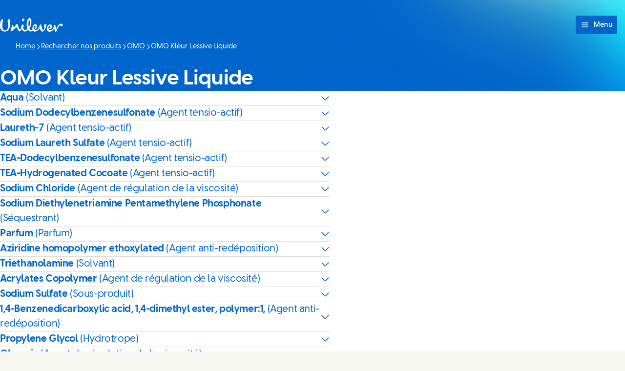

--- FILE ---
content_type: text/html; charset=utf-8
request_url: https://wiop.unilever.be/fr/brands/omo/omo-kleur-lessive-liquide-15552-68205190-300003780489/
body_size: 10730
content:
<!DOCTYPE html><html lang="fr-BE" dir="ltr" class="no-js"> <head><meta charset="UTF-8"><meta name="viewport" content="width=device-width, initial-scale=1.0"><link rel="preconnect" href="https://cdn.cookielaw.org"><script src="https://cdn.cookielaw.org/scripttemplates/otSDKStub.js" data-domain-script="7e608743-5dcc-4da8-94f2-8d56b788ae60" data-document-language="true" async data-testid="ush-c-cookie-controls-ot-stub"></script><script type="module" src="/fr/assets/UshLayoutHelpers.astro_astro_type_script_index_0_lang.B9Lr3r_-.js"></script><script type="module" src="/fr/assets/UshScrollbarWidth.astro_astro_type_script_index_0_lang.CLrn4ZzK.js"></script><link rel="canonical" href="https://wiop.unilever.be/fr//brands/omo/omo-kleur-lessive-liquide-15552-68205190-300003780489/"><link rel="preload" href="/fr/assets/UnileverDesireRegular.A9PaIzz5.woff2" as="font" type="font/woff2" crossorigin><link rel="preload" href="/fr/assets/UnileverDesireBold.D1YY3pwG.woff2" as="font" type="font/woff2" crossorigin><meta name="description" content><title>OMO Kleur Lessive Liquide | Unilever</title><link rel="apple-touch-icon" sizes="180x180" href="/fr/apple-touch-icon.png"><link rel="icon" type="image/png" href="/fr/favicon.png"><link rel="icon" type="image/svg+xml" href="/fr/favicon.svg"><link rel="manifest" href="/fr/site.webmanifest"><link rel="mask-icon" href="/fr/mask-icon.svg" color="#0066CC"><meta name="msapplication-TileColor" content="#FFFFFF"><meta name="theme-color" content="#0066CC"><meta data-hid="og:type" name="og:type" property="og:type" content="website"><meta data-hid="og:site_name" property="og:site_name" content="Unilever"><meta data-hid="og:title" property="og:title" content="OMO Kleur Lessive Liquide | Unilever"><meta data-hid="og:description" property="og:description" content><meta data-hid="og:image" property="og:image" content="https://wiop.unilever.be/fr//core-assets/images/seo/default.jpg"><meta data-hid="og:image:alt" property="og:image:alt" content="OMO Kleur Lessive Liquide | Unilever"><script type="application/ld+json"></script><link rel="dns-prefetch" href="https://www.googletagmanager.com"><link rel="dns-prefetch" href="https://www.google-analytics.com"><link rel="stylesheet" href="/fr/assets/_path_.DToXTgx6.css">
<link rel="stylesheet" href="/fr/assets/_path_.m6VLsiVd.css"><script type="module" src="/fr/assets/page.7zEkTJXZ.js"></script></head> <body> <style>astro-island,astro-slot,astro-static-slot{display:contents}</style><script>(()=>{var e=async t=>{await(await t())()};(self.Astro||(self.Astro={})).only=e;window.dispatchEvent(new Event("astro:only"));})();</script><script>(()=>{var A=Object.defineProperty;var g=(i,o,a)=>o in i?A(i,o,{enumerable:!0,configurable:!0,writable:!0,value:a}):i[o]=a;var d=(i,o,a)=>g(i,typeof o!="symbol"?o+"":o,a);{let i={0:t=>m(t),1:t=>a(t),2:t=>new RegExp(t),3:t=>new Date(t),4:t=>new Map(a(t)),5:t=>new Set(a(t)),6:t=>BigInt(t),7:t=>new URL(t),8:t=>new Uint8Array(t),9:t=>new Uint16Array(t),10:t=>new Uint32Array(t),11:t=>1/0*t},o=t=>{let[l,e]=t;return l in i?i[l](e):void 0},a=t=>t.map(o),m=t=>typeof t!="object"||t===null?t:Object.fromEntries(Object.entries(t).map(([l,e])=>[l,o(e)]));class y extends HTMLElement{constructor(){super(...arguments);d(this,"Component");d(this,"hydrator");d(this,"hydrate",async()=>{var b;if(!this.hydrator||!this.isConnected)return;let e=(b=this.parentElement)==null?void 0:b.closest("astro-island[ssr]");if(e){e.addEventListener("astro:hydrate",this.hydrate,{once:!0});return}let c=this.querySelectorAll("astro-slot"),n={},h=this.querySelectorAll("template[data-astro-template]");for(let r of h){let s=r.closest(this.tagName);s!=null&&s.isSameNode(this)&&(n[r.getAttribute("data-astro-template")||"default"]=r.innerHTML,r.remove())}for(let r of c){let s=r.closest(this.tagName);s!=null&&s.isSameNode(this)&&(n[r.getAttribute("name")||"default"]=r.innerHTML)}let p;try{p=this.hasAttribute("props")?m(JSON.parse(this.getAttribute("props"))):{}}catch(r){let s=this.getAttribute("component-url")||"<unknown>",v=this.getAttribute("component-export");throw v&&(s+=` (export ${v})`),console.error(`[hydrate] Error parsing props for component ${s}`,this.getAttribute("props"),r),r}let u;await this.hydrator(this)(this.Component,p,n,{client:this.getAttribute("client")}),this.removeAttribute("ssr"),this.dispatchEvent(new CustomEvent("astro:hydrate"))});d(this,"unmount",()=>{this.isConnected||this.dispatchEvent(new CustomEvent("astro:unmount"))})}disconnectedCallback(){document.removeEventListener("astro:after-swap",this.unmount),document.addEventListener("astro:after-swap",this.unmount,{once:!0})}connectedCallback(){if(!this.hasAttribute("await-children")||document.readyState==="interactive"||document.readyState==="complete")this.childrenConnectedCallback();else{let e=()=>{document.removeEventListener("DOMContentLoaded",e),c.disconnect(),this.childrenConnectedCallback()},c=new MutationObserver(()=>{var n;((n=this.lastChild)==null?void 0:n.nodeType)===Node.COMMENT_NODE&&this.lastChild.nodeValue==="astro:end"&&(this.lastChild.remove(),e())});c.observe(this,{childList:!0}),document.addEventListener("DOMContentLoaded",e)}}async childrenConnectedCallback(){let e=this.getAttribute("before-hydration-url");e&&await import(e),this.start()}async start(){let e=JSON.parse(this.getAttribute("opts")),c=this.getAttribute("client");if(Astro[c]===void 0){window.addEventListener(`astro:${c}`,()=>this.start(),{once:!0});return}try{await Astro[c](async()=>{let n=this.getAttribute("renderer-url"),[h,{default:p}]=await Promise.all([import(this.getAttribute("component-url")),n?import(n):()=>()=>{}]),u=this.getAttribute("component-export")||"default";if(!u.includes("."))this.Component=h[u];else{this.Component=h;for(let f of u.split("."))this.Component=this.Component[f]}return this.hydrator=p,this.hydrate},e,this)}catch(n){console.error(`[astro-island] Error hydrating ${this.getAttribute("component-url")}`,n)}}attributeChangedCallback(){this.hydrate()}}d(y,"observedAttributes",["props"]),customElements.get("astro-island")||customElements.define("astro-island",y)}})();</script><astro-island uid="Z2jRmYp" component-url="/fr/assets/UshThemeInitializer.4HCMEOc2.js" component-export="UshThemeInitializer" renderer-url="/fr/assets/client.d0-ap0fJ.js" props="{}" ssr client="only" opts="{&quot;name&quot;:&quot;UshThemeInitializer&quot;,&quot;value&quot;:&quot;vue&quot;}"></astro-island> <script>(()=>{var l=(n,t)=>{let i=async()=>{await(await n())()},e=typeof t.value=="object"?t.value:void 0,s={timeout:e==null?void 0:e.timeout};"requestIdleCallback"in window?window.requestIdleCallback(i,s):setTimeout(i,s.timeout||200)};(self.Astro||(self.Astro={})).idle=l;window.dispatchEvent(new Event("astro:idle"));})();</script><script>(()=>{var a=(s,i,o)=>{let r=async()=>{await(await s())()},t=typeof i.value=="object"?i.value:void 0,c={rootMargin:t==null?void 0:t.rootMargin},n=new IntersectionObserver(e=>{for(let l of e)if(l.isIntersecting){n.disconnect(),r();break}},c);for(let e of o.children)n.observe(e)};(self.Astro||(self.Astro={})).visible=a;window.dispatchEvent(new Event("astro:visible"));})();</script><div class="uol-c-aurora-static uol-c-aurora-static--sky has-background"><div class="uol-c-aurora-static__header" inert aria-hidden="true"></div><div class="uol-c-aurora-static__footer" inert aria-hidden="true"></div><div class="uol-c-aurora-static__content"><!--[--> <div class="uco-l-page" id="page"> <div class="uco-l-base" data-testid="uco-l-base"> <a class="uol-c-button uol-c-button--mid uol-c-button--rounded-sm uol-c-button--rounded uol-c-button--rounded-block-end uco-c-skip uco-c-skip--position-center-block-start" href="#main" data-testid="uco-l-base-skip-to-content"><span class="uol-c-button__label" data-testid="uol-c-button-label">Passer à content <!----><!----></span><!----></a> <astro-island uid="ZYXEql" prefix="s2" component-url="/fr/assets/UcoHeader.BHemrrh4.js" component-export="default" renderer-url="/fr/assets/client.d0-ap0fJ.js" props="{&quot;currentPath&quot;:[0,&quot;brands/omo/omo-kleur-lessive-liquide-15552-68205190-300003780489&quot;],&quot;menu&quot;:[1,[[0,{&quot;type&quot;:[0,&quot;menuLink&quot;],&quot;label&quot;:[0,&quot;Réponses à vos questions sur les composants&quot;],&quot;title&quot;:[0,&quot;Réponses à vos questions sur les composants&quot;],&quot;href&quot;:[0,&quot;/fr/your-ingredient-questions-answered/&quot;],&quot;newWindow&quot;:[0,null],&quot;image&quot;:[0],&quot;description&quot;:[0],&quot;ariaLabel&quot;:[0,&quot;Réponses à vos questions sur les composants (1 of 4)&quot;]}],[0,{&quot;type&quot;:[0,&quot;menuLink&quot;],&quot;label&quot;:[0,&quot;Sécurité des produits et environnement&quot;],&quot;title&quot;:[0,&quot;Sécurité des produits et environnement&quot;],&quot;href&quot;:[0,&quot;/fr/product-safety-and-environment/&quot;],&quot;newWindow&quot;:[0,null],&quot;image&quot;:[0],&quot;description&quot;:[0],&quot;ariaLabel&quot;:[0,&quot;Sécurité des produits et environnement (2 of 4)&quot;]}],[0,{&quot;type&quot;:[0,&quot;menuLink&quot;],&quot;label&quot;:[0,&quot;Rechercher nos produits&quot;],&quot;title&quot;:[0,&quot;Rechercher nos produits&quot;],&quot;href&quot;:[0,&quot;/fr/brands/&quot;],&quot;newWindow&quot;:[0,null],&quot;image&quot;:[0],&quot;description&quot;:[0],&quot;ariaLabel&quot;:[0,&quot;Rechercher nos produits (3 of 4)&quot;]}],[0,{&quot;type&quot;:[0,&quot;menuLink&quot;],&quot;label&quot;:[0,&quot;Fonctions des composants de A à Z&quot;],&quot;title&quot;:[0,&quot;Fonctions des composants de A à Z&quot;],&quot;href&quot;:[0,&quot;/fr/ingredients-glossary/&quot;],&quot;newWindow&quot;:[0,null],&quot;image&quot;:[0],&quot;description&quot;:[0],&quot;ariaLabel&quot;:[0,&quot;Fonctions des composants de A à Z (4 of 4)&quot;]}]]],&quot;currentLocation&quot;:[0,&quot;Unilever Belgique&quot;],&quot;locationSelectorUrl&quot;:[0,&quot;/fr/location-selector/&quot;],&quot;relatedPublication&quot;:[0],&quot;searchUrl&quot;:[0],&quot;homeUrl&quot;:[0,&quot;/fr/&quot;],&quot;labels&quot;:[0,{&quot;altLogo&quot;:[0,&quot;Logo Unilever&quot;],&quot;selectLanguage&quot;:[0,&quot;Voir le site en français&quot;],&quot;searchSite&quot;:[0,&quot;Recherche dans le site&quot;],&quot;changeLocation&quot;:[0,&quot;Changer l’emplacement&quot;],&quot;menuOpen&quot;:[0,&quot;Menu&quot;],&quot;menuClose&quot;:[0,&quot;Fermer le menu&quot;],&quot;back&quot;:[0,&quot;Retour&quot;],&quot;skipTo&quot;:[0,&quot;Passer à&quot;],&quot;opensNewWindow&quot;:[0,&quot;Ouvrir dans un autre onglet\n&quot;],&quot;searchLabel&quot;:[0,&quot;Search&quot;],&quot;searchPlaceholder&quot;:[0,&quot;Entrez des mots clés pour rechercher&quot;],&quot;searchClose&quot;:[0,&quot;Close search&quot;],&quot;searchSubmit&quot;:[0,&quot;Submit search&quot;],&quot;theme&quot;:[0,{&quot;title&quot;:[0,&quot;Thème&quot;],&quot;default&quot;:[0,&quot;Par défaut&quot;],&quot;light&quot;:[0,&quot;Clair&quot;],&quot;dark&quot;:[0,&quot;Foncé&quot;],&quot;iconTitle&quot;:[0,&quot;{selectedTheme}&quot;],&quot;themeSelected&quot;:[0,&quot;(selected)&quot;]}]}],&quot;logoVariant&quot;:[0],&quot;themeInfo&quot;:[0],&quot;data-testid&quot;:[0,&quot;uco-l-base-header&quot;]}" ssr client="idle" opts="{&quot;name&quot;:&quot;UcoHeader&quot;,&quot;value&quot;:true}" await-children><header id="header" class="uco-c-header is-not-mounted" data-testid="uco-l-base-header" tabindex="-1"><div class="uco-c-header__tools"><div class="uco-c-header__theme" data-testid="uco-c-header-theme" aria-hidden="true" tabindex="-1"><div data-lazy-hydrate data-testid="uol-c-lazy-hydrate-hydrated"><!--[--><div class="uco-c-header__theme__inner"><button id="uco-c-header-theme-menu-action" class="uco-c-header__theme__menu-action uco-c-header__theme__button" aria-expanded="false" aria-controls="uco-c-header__theme-options-menu" data-testid="uco-c-header-theme-menu-action" role="combobox" aria-label="Thème Par défaut" aria-activedescendant><svg focusable="false" width="16" height="16" data-testid="uol-c-svg-icon" aria-labelledby="header-theme-icon-title" class="uco-c-header__theme__menu-action-icon"><title id="header-theme-icon-title">Par défaut</title><!----><use href="/fr/core-assets/icons/functional/contrast.svg#icon" fill="currentColor" data-testid="uol-c-svg-icon-link"></use></svg> Thème <svg aria-hidden="true" focusable="false" width="12" height="12" data-testid="uol-c-svg-icon" class="uco-c-header__theme__menu-toggle-icon"><!----><!----><use href="/fr/core-assets/icons/functional/down-arrow.svg#icon" fill="currentColor" data-testid="uol-c-svg-icon-link"></use></svg></button><div id="uco-c-header__theme-options-menu" data-testid="uco-c-header-theme-options-menu" class="uco-c-header__theme__options-menu" role="listbox" aria-labelledby="uco-c-header-theme-menu-action"><!--[--><button id="uco-c-header-theme-option-default" class="is-active uco-c-header__theme__option uco-c-header__theme__button" role="option" data-testid="uco-c-header-theme-option-default" aria-selected="true"><svg aria-hidden="true" focusable="false" width="16" height="16" data-testid="uol-c-svg-icon" class="uco-c-header__theme__option-icon"><!----><!----><use href="/fr/core-assets/icons/functional/contrast.svg#icon" fill="currentColor" data-testid="uol-c-svg-icon-link"></use></svg><span class="uco-c-header__theme__option-label">Par défaut</span><svg aria-hidden="true" focusable="false" width="16" height="16" data-testid="uol-c-svg-icon" class="uco-c-header__theme__option-icon" aria-label="(selected)"><!----><!----><use href="/fr/core-assets/icons/functional/verify-tick.svg#icon" fill="currentColor" data-testid="uol-c-svg-icon-link"></use></svg></button><button id="uco-c-header-theme-option-light" class="uco-c-header__theme__option uco-c-header__theme__button" role="option" data-testid="uco-c-header-theme-option-light" aria-selected="false"><svg aria-hidden="true" focusable="false" width="16" height="16" data-testid="uol-c-svg-icon" class="uco-c-header__theme__option-icon"><!----><!----><use href="/fr/core-assets/icons/functional/sun.svg#icon" fill="currentColor" data-testid="uol-c-svg-icon-link"></use></svg><span class="uco-c-header__theme__option-label">Clair</span><!----></button><button id="uco-c-header-theme-option-dark" class="uco-c-header__theme__option uco-c-header__theme__button" role="option" data-testid="uco-c-header-theme-option-dark" aria-selected="false"><svg aria-hidden="true" focusable="false" width="16" height="16" data-testid="uol-c-svg-icon" class="uco-c-header__theme__option-icon"><!----><!----><use href="/fr/core-assets/icons/functional/moon.svg#icon" fill="currentColor" data-testid="uol-c-svg-icon-link"></use></svg><span class="uco-c-header__theme__option-label">Foncé</span><!----></button><!--]--><!----></div></div><!--]--></div></div><!----><p class="uco-c-header__location" data-testid="uco-c-header-location-lg"><span class="uco-c-header__location-label"><svg aria-hidden="true" focusable="false" width="16" height="16" data-testid="uol-c-svg-icon" class="uco-c-header__location-icon"><!----><!----><use href="/fr/core-assets/icons/functional/globe.svg#icon" fill="currentColor" data-testid="uol-c-svg-icon-link"></use></svg> Unilever Belgique</span><a class="uol-c-link uco-c-header__location-action" href="/fr/location-selector/" data-testid="uco-c-header-location-action"><span class="uol-c-link__inner"><!----><span class="uol-c-link__label" data-testid="uol-c-link-label"><!--[-->Changer l’emplacement<!--]--><!----><!----></span><!----></span></a></p></div><div class="uco-c-header__main"><div class="uco-c-header__logo" data-testid="uco-c-header-logo"><a class="uol-c-link uco-c-header__logo-link" href="/fr/" data-testid="uco-c-header-logo-link"><span class="uol-c-link__inner"><!----><span class="uol-c-link__label" data-testid="uol-c-link-label"><!--[--><img class="uco-c-header__logo-image" data-testid="uco-c-header-logo-image" src="/fr/core-assets/logos/logo-wordmark.svg" alt="Logo Unilever" width="180" height="39" loading="eager"><!--]--><!----><!----></span><!----></span></a></div><div class="uco-c-header__controls"><nav class="uco-c-header__nav" data-testid="uco-c-header-nav"><a class="uol-c-button is-icon-start uol-c-button--light dark:uol-c-button--dark uol-c-button--size-sm uol-c-button--rounded uol-c-button--rounded-inline-end uco-c-header__menu-toggle" href="#uco-header-menu" data-testid="uco-c-header-menu-toggle" controls-id="uco-header-menu" is-active="false"><span class="uol-c-button__label" data-testid="uol-c-button-label">Menu <!----><!----></span><span class="uol-c-button__icon" data-testid="uol-c-button-icon"><svg aria-hidden="true" focusable="false" width="20" height="20" data-testid="uol-c-button-icon-symbol" class="uol-c-button__icon-symbol"><!----><!----><use href="/fr/core-assets/icons/functional/hamburger.svg#icon" fill="currentColor" data-testid="uol-c-svg-icon-link"></use></svg></span></a><div data-lazy-hydrate data-testid="uol-c-lazy-hydrate-hydrated"><!--[--><div class="uco-c-header__menu" data-level="0" tabindex="-1" data-testid="uco-c-header-menu" id="uco-header-menu"><div class="uco-c-header__menu-inner" data-level="0"><!----><ul role="list" class="uco-c-header__menu-list" data-level="0" data-testid="uco-c-header-menu-list"><!--[--><li class="uco-c-header__menu-item" data-level="0" data-testid="uco-c-header-menu-list-item"><a class="uco-c-header__menu-link" href="/fr/your-ingredient-questions-answered/" data-testid="uco-c-header-menu-link" id="uco-header-menu-0-0" data-level="0" aria-label="Réponses à vos questions sur les composants (1 of 4)"><!--[-->Réponses à vos questions sur les composants <!----><!--]--></a><!----></li><li class="uco-c-header__menu-item" data-level="0" data-testid="uco-c-header-menu-list-item"><a class="uco-c-header__menu-link" href="/fr/product-safety-and-environment/" data-testid="uco-c-header-menu-link" id="uco-header-menu-0-1" data-level="0" aria-label="Sécurité des produits et environnement (2 of 4)"><!--[-->Sécurité des produits et environnement <!----><!--]--></a><!----></li><li class="uco-c-header__menu-item" data-level="0" data-testid="uco-c-header-menu-list-item"><a class="is-current uco-c-header__menu-link" href="/fr/brands/" data-testid="uco-c-header-menu-link" id="uco-header-menu-0-2" data-level="0" aria-label="Rechercher nos produits (3 of 4)"><!--[-->Rechercher nos produits <!----><!--]--></a><!----></li><li class="uco-c-header__menu-item" data-level="0" data-testid="uco-c-header-menu-list-item"><a class="uco-c-header__menu-link" href="/fr/ingredients-glossary/" data-testid="uco-c-header-menu-link" id="uco-header-menu-0-3" data-level="0" aria-label="Fonctions des composants de A à Z (4 of 4)"><!--[-->Fonctions des composants de A à Z <!----><!--]--></a><!----></li><!--]--><!----><!----><!----></ul></div></div><!--]--></div></nav></div></div></header><!--astro:end--></astro-island> <nav class="uol-c-breadcrumb" data-testid="uco-l-base-breadcrumb" aria-label="Breadcrumb"><ol role="list" class="uol-c-breadcrumb__list" itemscope itemtype="https://schema.org/BreadcrumbList" data-total="4"><li class="uol-c-breadcrumb__item" itemprop="itemListElement" itemscope itemtype="https://schema.org/ListItem" data-position="1"><a class="uol-c-link uol-c-breadcrumb__link" href="/fr/" data-testid="uol-c-breadcrumb-home-link" itemprop="item"><span class="uol-c-link__inner"><!----><span class="uol-c-link__label" data-testid="uol-c-link-label"><!--[--><span itemprop="name">Home</span><!--]--><!----><!----></span><!----></span></a><meta itemprop="position" content="1"></li><!--[--><li class="uol-c-breadcrumb__item" itemprop="itemListElement" itemscope itemtype="https://schema.org/ListItem" data-position="2"><svg aria-hidden="true" focusable="false" width="12" height="12" data-testid="uol-c-svg-icon" class="uol-c-breadcrumb__item-icon"><!----><!----><use href="/fr/core-assets/icons/functional/right-arrow.svg#icon" fill="currentColor" data-testid="uol-c-svg-icon-link"></use></svg><a class="uol-c-link uol-c-breadcrumb__link" href="/brands/" data-testid="uol-c-breadcrumb-ancestor-link" itemprop="item"><span class="uol-c-link__inner"><!----><span class="uol-c-link__label" data-testid="uol-c-link-label"><!--[--><span itemprop="name">Rechercher nos produits</span><!--]--><!----><!----></span><!----></span></a><meta itemprop="position" content="2"></li><li class="uol-c-breadcrumb__item" itemprop="itemListElement" itemscope itemtype="https://schema.org/ListItem" data-position="3"><svg aria-hidden="true" focusable="false" width="12" height="12" data-testid="uol-c-svg-icon" class="uol-c-breadcrumb__item-icon"><!----><!----><use href="/fr/core-assets/icons/functional/right-arrow.svg#icon" fill="currentColor" data-testid="uol-c-svg-icon-link"></use></svg><a class="uol-c-link uol-c-breadcrumb__link" href="/brands/omo/" data-testid="uol-c-breadcrumb-ancestor-link" itemprop="item"><span class="uol-c-link__inner"><!----><span class="uol-c-link__label" data-testid="uol-c-link-label"><!--[--><span itemprop="name">OMO</span><!--]--><!----><!----></span><!----></span></a><meta itemprop="position" content="3"></li><!--]--><li class="uol-c-breadcrumb__item" itemprop="itemListElement" itemscope itemtype="https://schema.org/ListItem" data-testid="uol-c-breadcrumb-current-page-item" data-position="4"><svg aria-hidden="true" focusable="false" width="12" height="12" data-testid="uol-c-svg-icon" class="uol-c-breadcrumb__item-icon"><!----><!----><use href="/fr/core-assets/icons/functional/right-arrow.svg#icon" fill="currentColor" data-testid="uol-c-svg-icon-link"></use></svg><span class="uol-u-visually-hidden">Current page:</span><span itemprop="name">OMO Kleur Lessive Liquide</span><meta itemprop="position" content="4"></li></ol></nav> <main class="uco-l-base__main" data-testid="uco-l-base-main"> <a id="main" href="#" tabindex="-1" aria-label="Main content area"></a>  <div class="uol-c-title-banner uol-l-contain--narrow uol-l-contain-space--spacious uol-c-title-banner--media-start" data-testid="uol-c-title-banner"><!----><div class="uol-c-title-banner__inner"><div class="uol-c-title-banner__content"><!----><!----><h1 class="uol-c-title-banner__title" data-testid="uol-c-title-banner-title">OMO Kleur Lessive Liquide</h1><!----><!----><!----></div></div></div><div id="wiopProduct" style="--section-offset:var(--space-spacious);" class="uol-c-section uol-c-section--cloud uol-c-section--rounded" data-testid="uco-c-wiop-product" data-index="0" data-v-1bf4deca><!----><div class="uol-c-section__inner uol-l-space-block--spacious" data-testid="uol-c-section-inner" data-v-1bf4deca><!----><div class="uol-c-section__main uol-l-stack--spacious" data-testid="uol-c-section-main" data-v-1bf4deca><!--[--> <div class="uol-c-body-block uol-c-body-block--clear uol-c-body-block--ghost md:uol-l-space-inline--none uol-l-contain--narrow md:uol-l-contain-space--spacious" data-testid="uol-c-body-block"><div class="uol-c-body-block__inner uol-l-stack--prose uol-u-measure" data-testid="uol-c-body-block-inner"><!--[--><astro-island uid="r9ftl" prefix="s6" component-url="/fr/assets/UolAccordion.CSvUpSXq.js" component-export="default" renderer-url="/fr/assets/client.d0-ap0fJ.js" props="{&quot;id&quot;:[0,&quot;ingredient-0&quot;],&quot;title&quot;:[0,&quot;Aqua&quot;],&quot;subtitle&quot;:[0,&quot;(Solvant)&quot;],&quot;analytics-event&quot;:[0,{&quot;event&quot;:[0,&quot;interaction&quot;],&quot;target_type&quot;:[0,&quot;Ingredient Modal&quot;],&quot;target_text&quot;:[0,&quot;Aqua&quot;]}],&quot;sibling&quot;:[0,false]}" ssr client="visible" opts="{&quot;name&quot;:&quot;UolAccordion&quot;,&quot;value&quot;:{&quot;rootMargin&quot;:&quot;200px&quot;}}" await-children><details class="uol-c-accordion uol-c-accordion--border" data-testid="uol-c-accordion"><summary id="ingredient-0" class="uol-c-accordion__toggle" data-testid="uol-c-accordion-toggle"><span class="uol-c-accordion__toggle-title" data-testid="uol-c-accordion-toggle-title">Aqua <span class="uol-c-accordion__toggle-subtitle" data-testid="uol-c-accordion-toggle-subtitle">(Solvant)</span></span><svg aria-hidden="true" focusable="false" width="18" height="18" data-testid="uol-c-accordion-toggle-icon" class="uol-c-accordion__toggle-icon"><!----><!----><use href="/fr/core-assets/icons/functional/down-arrow.svg#icon" fill="currentColor" data-testid="uol-c-svg-icon-link"></use></svg></summary><div data-testid="uol-c-accordion-content" class="uol-c-accordion__content uol-l-stack--prose"><!--[--><astro-slot> <p class="uol-u-measure">Dissout des substances ou des composants</p> </astro-slot><!--]--></div></details><!--astro:end--></astro-island><astro-island uid="2eP3wW" prefix="s7" component-url="/fr/assets/UolAccordion.CSvUpSXq.js" component-export="default" renderer-url="/fr/assets/client.d0-ap0fJ.js" props="{&quot;id&quot;:[0,&quot;ingredient-1&quot;],&quot;title&quot;:[0,&quot;Sodium Dodecylbenzenesulfonate&quot;],&quot;subtitle&quot;:[0,&quot;(Agent tensio-actif)&quot;],&quot;analytics-event&quot;:[0,{&quot;event&quot;:[0,&quot;interaction&quot;],&quot;target_type&quot;:[0,&quot;Ingredient Modal&quot;],&quot;target_text&quot;:[0,&quot;Sodium Dodecylbenzenesulfonate&quot;]}],&quot;sibling&quot;:[0,true]}" ssr client="visible" opts="{&quot;name&quot;:&quot;UolAccordion&quot;,&quot;value&quot;:{&quot;rootMargin&quot;:&quot;200px&quot;}}" await-children><details class="uol-c-accordion uol-c-accordion--border uol-c-accordion--sibling uol-l-stack-item--gap-none" data-testid="uol-c-accordion"><summary id="ingredient-1" class="uol-c-accordion__toggle" data-testid="uol-c-accordion-toggle"><span class="uol-c-accordion__toggle-title" data-testid="uol-c-accordion-toggle-title">Sodium Dodecylbenzenesulfonate <span class="uol-c-accordion__toggle-subtitle" data-testid="uol-c-accordion-toggle-subtitle">(Agent tensio-actif)</span></span><svg aria-hidden="true" focusable="false" width="18" height="18" data-testid="uol-c-accordion-toggle-icon" class="uol-c-accordion__toggle-icon"><!----><!----><use href="/fr/core-assets/icons/functional/down-arrow.svg#icon" fill="currentColor" data-testid="uol-c-svg-icon-link"></use></svg></summary><div data-testid="uol-c-accordion-content" class="uol-c-accordion__content uol-l-stack--prose"><!--[--><astro-slot> <p class="uol-u-measure">Un composant qui aide à nettoyer ou à éliminer la saleté et l&#39;huile, ce qui peut créer de la mousse lorsqu&#39;il est utilisé avec de l&#39;eau</p> </astro-slot><!--]--></div></details><!--astro:end--></astro-island><astro-island uid="Tjx8z" prefix="s8" component-url="/fr/assets/UolAccordion.CSvUpSXq.js" component-export="default" renderer-url="/fr/assets/client.d0-ap0fJ.js" props="{&quot;id&quot;:[0,&quot;ingredient-2&quot;],&quot;title&quot;:[0,&quot;Laureth-7&quot;],&quot;subtitle&quot;:[0,&quot;(Agent tensio-actif)&quot;],&quot;analytics-event&quot;:[0,{&quot;event&quot;:[0,&quot;interaction&quot;],&quot;target_type&quot;:[0,&quot;Ingredient Modal&quot;],&quot;target_text&quot;:[0,&quot;Laureth-7&quot;]}],&quot;sibling&quot;:[0,true]}" ssr client="visible" opts="{&quot;name&quot;:&quot;UolAccordion&quot;,&quot;value&quot;:{&quot;rootMargin&quot;:&quot;200px&quot;}}" await-children><details class="uol-c-accordion uol-c-accordion--border uol-c-accordion--sibling uol-l-stack-item--gap-none" data-testid="uol-c-accordion"><summary id="ingredient-2" class="uol-c-accordion__toggle" data-testid="uol-c-accordion-toggle"><span class="uol-c-accordion__toggle-title" data-testid="uol-c-accordion-toggle-title">Laureth-7 <span class="uol-c-accordion__toggle-subtitle" data-testid="uol-c-accordion-toggle-subtitle">(Agent tensio-actif)</span></span><svg aria-hidden="true" focusable="false" width="18" height="18" data-testid="uol-c-accordion-toggle-icon" class="uol-c-accordion__toggle-icon"><!----><!----><use href="/fr/core-assets/icons/functional/down-arrow.svg#icon" fill="currentColor" data-testid="uol-c-svg-icon-link"></use></svg></summary><div data-testid="uol-c-accordion-content" class="uol-c-accordion__content uol-l-stack--prose"><!--[--><astro-slot> <p class="uol-u-measure">Un composant qui aide à nettoyer ou à éliminer la saleté et l&#39;huile, ce qui peut créer de la mousse lorsqu&#39;il est utilisé avec de l&#39;eau</p> </astro-slot><!--]--></div></details><!--astro:end--></astro-island><astro-island uid="Z1VOvwo" prefix="s9" component-url="/fr/assets/UolAccordion.CSvUpSXq.js" component-export="default" renderer-url="/fr/assets/client.d0-ap0fJ.js" props="{&quot;id&quot;:[0,&quot;ingredient-3&quot;],&quot;title&quot;:[0,&quot;Sodium Laureth Sulfate&quot;],&quot;subtitle&quot;:[0,&quot;(Agent tensio-actif)&quot;],&quot;analytics-event&quot;:[0,{&quot;event&quot;:[0,&quot;interaction&quot;],&quot;target_type&quot;:[0,&quot;Ingredient Modal&quot;],&quot;target_text&quot;:[0,&quot;Sodium Laureth Sulfate&quot;]}],&quot;sibling&quot;:[0,true]}" ssr client="visible" opts="{&quot;name&quot;:&quot;UolAccordion&quot;,&quot;value&quot;:{&quot;rootMargin&quot;:&quot;200px&quot;}}" await-children><details class="uol-c-accordion uol-c-accordion--border uol-c-accordion--sibling uol-l-stack-item--gap-none" data-testid="uol-c-accordion"><summary id="ingredient-3" class="uol-c-accordion__toggle" data-testid="uol-c-accordion-toggle"><span class="uol-c-accordion__toggle-title" data-testid="uol-c-accordion-toggle-title">Sodium Laureth Sulfate <span class="uol-c-accordion__toggle-subtitle" data-testid="uol-c-accordion-toggle-subtitle">(Agent tensio-actif)</span></span><svg aria-hidden="true" focusable="false" width="18" height="18" data-testid="uol-c-accordion-toggle-icon" class="uol-c-accordion__toggle-icon"><!----><!----><use href="/fr/core-assets/icons/functional/down-arrow.svg#icon" fill="currentColor" data-testid="uol-c-svg-icon-link"></use></svg></summary><div data-testid="uol-c-accordion-content" class="uol-c-accordion__content uol-l-stack--prose"><!--[--><astro-slot> <p class="uol-u-measure">Un composant qui aide à nettoyer ou à éliminer la saleté et l&#39;huile, ce qui peut créer de la mousse lorsqu&#39;il est utilisé avec de l&#39;eau</p> </astro-slot><!--]--></div></details><!--astro:end--></astro-island><astro-island uid="Z2arwMN" prefix="s10" component-url="/fr/assets/UolAccordion.CSvUpSXq.js" component-export="default" renderer-url="/fr/assets/client.d0-ap0fJ.js" props="{&quot;id&quot;:[0,&quot;ingredient-4&quot;],&quot;title&quot;:[0,&quot;TEA-Dodecylbenzenesulfonate&quot;],&quot;subtitle&quot;:[0,&quot;(Agent tensio-actif)&quot;],&quot;analytics-event&quot;:[0,{&quot;event&quot;:[0,&quot;interaction&quot;],&quot;target_type&quot;:[0,&quot;Ingredient Modal&quot;],&quot;target_text&quot;:[0,&quot;TEA-Dodecylbenzenesulfonate&quot;]}],&quot;sibling&quot;:[0,true]}" ssr client="visible" opts="{&quot;name&quot;:&quot;UolAccordion&quot;,&quot;value&quot;:{&quot;rootMargin&quot;:&quot;200px&quot;}}" await-children><details class="uol-c-accordion uol-c-accordion--border uol-c-accordion--sibling uol-l-stack-item--gap-none" data-testid="uol-c-accordion"><summary id="ingredient-4" class="uol-c-accordion__toggle" data-testid="uol-c-accordion-toggle"><span class="uol-c-accordion__toggle-title" data-testid="uol-c-accordion-toggle-title">TEA-Dodecylbenzenesulfonate <span class="uol-c-accordion__toggle-subtitle" data-testid="uol-c-accordion-toggle-subtitle">(Agent tensio-actif)</span></span><svg aria-hidden="true" focusable="false" width="18" height="18" data-testid="uol-c-accordion-toggle-icon" class="uol-c-accordion__toggle-icon"><!----><!----><use href="/fr/core-assets/icons/functional/down-arrow.svg#icon" fill="currentColor" data-testid="uol-c-svg-icon-link"></use></svg></summary><div data-testid="uol-c-accordion-content" class="uol-c-accordion__content uol-l-stack--prose"><!--[--><astro-slot> <p class="uol-u-measure">Un composant qui aide à nettoyer ou à éliminer la saleté et l&#39;huile, ce qui peut créer de la mousse lorsqu&#39;il est utilisé avec de l&#39;eau</p> </astro-slot><!--]--></div></details><!--astro:end--></astro-island><astro-island uid="l6kbq" prefix="s11" component-url="/fr/assets/UolAccordion.CSvUpSXq.js" component-export="default" renderer-url="/fr/assets/client.d0-ap0fJ.js" props="{&quot;id&quot;:[0,&quot;ingredient-5&quot;],&quot;title&quot;:[0,&quot;TEA-Hydrogenated Cocoate&quot;],&quot;subtitle&quot;:[0,&quot;(Agent tensio-actif)&quot;],&quot;analytics-event&quot;:[0,{&quot;event&quot;:[0,&quot;interaction&quot;],&quot;target_type&quot;:[0,&quot;Ingredient Modal&quot;],&quot;target_text&quot;:[0,&quot;TEA-Hydrogenated Cocoate&quot;]}],&quot;sibling&quot;:[0,true]}" ssr client="visible" opts="{&quot;name&quot;:&quot;UolAccordion&quot;,&quot;value&quot;:{&quot;rootMargin&quot;:&quot;200px&quot;}}" await-children><details class="uol-c-accordion uol-c-accordion--border uol-c-accordion--sibling uol-l-stack-item--gap-none" data-testid="uol-c-accordion"><summary id="ingredient-5" class="uol-c-accordion__toggle" data-testid="uol-c-accordion-toggle"><span class="uol-c-accordion__toggle-title" data-testid="uol-c-accordion-toggle-title">TEA-Hydrogenated Cocoate <span class="uol-c-accordion__toggle-subtitle" data-testid="uol-c-accordion-toggle-subtitle">(Agent tensio-actif)</span></span><svg aria-hidden="true" focusable="false" width="18" height="18" data-testid="uol-c-accordion-toggle-icon" class="uol-c-accordion__toggle-icon"><!----><!----><use href="/fr/core-assets/icons/functional/down-arrow.svg#icon" fill="currentColor" data-testid="uol-c-svg-icon-link"></use></svg></summary><div data-testid="uol-c-accordion-content" class="uol-c-accordion__content uol-l-stack--prose"><!--[--><astro-slot> <p class="uol-u-measure">Un composant qui aide à nettoyer ou à éliminer la saleté et l&#39;huile, ce qui peut créer de la mousse lorsqu&#39;il est utilisé avec de l&#39;eau</p> </astro-slot><!--]--></div></details><!--astro:end--></astro-island><astro-island uid="16AsbJ" prefix="s12" component-url="/fr/assets/UolAccordion.CSvUpSXq.js" component-export="default" renderer-url="/fr/assets/client.d0-ap0fJ.js" props="{&quot;id&quot;:[0,&quot;ingredient-6&quot;],&quot;title&quot;:[0,&quot;Sodium Chloride&quot;],&quot;subtitle&quot;:[0,&quot;(Agent de régulation de la viscosité)&quot;],&quot;analytics-event&quot;:[0,{&quot;event&quot;:[0,&quot;interaction&quot;],&quot;target_type&quot;:[0,&quot;Ingredient Modal&quot;],&quot;target_text&quot;:[0,&quot;Sodium Chloride&quot;]}],&quot;sibling&quot;:[0,true]}" ssr client="visible" opts="{&quot;name&quot;:&quot;UolAccordion&quot;,&quot;value&quot;:{&quot;rootMargin&quot;:&quot;200px&quot;}}" await-children><details class="uol-c-accordion uol-c-accordion--border uol-c-accordion--sibling uol-l-stack-item--gap-none" data-testid="uol-c-accordion"><summary id="ingredient-6" class="uol-c-accordion__toggle" data-testid="uol-c-accordion-toggle"><span class="uol-c-accordion__toggle-title" data-testid="uol-c-accordion-toggle-title">Sodium Chloride <span class="uol-c-accordion__toggle-subtitle" data-testid="uol-c-accordion-toggle-subtitle">(Agent de régulation de la viscosité)</span></span><svg aria-hidden="true" focusable="false" width="18" height="18" data-testid="uol-c-accordion-toggle-icon" class="uol-c-accordion__toggle-icon"><!----><!----><use href="/fr/core-assets/icons/functional/down-arrow.svg#icon" fill="currentColor" data-testid="uol-c-svg-icon-link"></use></svg></summary><div data-testid="uol-c-accordion-content" class="uol-c-accordion__content uol-l-stack--prose"><!--[--><astro-slot> <p class="uol-u-measure">Contrôle la densité ou la consistance d&#39;un produit</p> </astro-slot><!--]--></div></details><!--astro:end--></astro-island><astro-island uid="1uA6Ch" prefix="s13" component-url="/fr/assets/UolAccordion.CSvUpSXq.js" component-export="default" renderer-url="/fr/assets/client.d0-ap0fJ.js" props="{&quot;id&quot;:[0,&quot;ingredient-7&quot;],&quot;title&quot;:[0,&quot;Sodium Diethylenetriamine Pentamethylene Phosphonate&quot;],&quot;subtitle&quot;:[0,&quot;(Séquestrant)&quot;],&quot;analytics-event&quot;:[0,{&quot;event&quot;:[0,&quot;interaction&quot;],&quot;target_type&quot;:[0,&quot;Ingredient Modal&quot;],&quot;target_text&quot;:[0,&quot;Sodium Diethylenetriamine Pentamethylene Phosphonate&quot;]}],&quot;sibling&quot;:[0,true]}" ssr client="visible" opts="{&quot;name&quot;:&quot;UolAccordion&quot;,&quot;value&quot;:{&quot;rootMargin&quot;:&quot;200px&quot;}}" await-children><details class="uol-c-accordion uol-c-accordion--border uol-c-accordion--sibling uol-l-stack-item--gap-none" data-testid="uol-c-accordion"><summary id="ingredient-7" class="uol-c-accordion__toggle" data-testid="uol-c-accordion-toggle"><span class="uol-c-accordion__toggle-title" data-testid="uol-c-accordion-toggle-title">Sodium Diethylenetriamine Pentamethylene Phosphonate <span class="uol-c-accordion__toggle-subtitle" data-testid="uol-c-accordion-toggle-subtitle">(Séquestrant)</span></span><svg aria-hidden="true" focusable="false" width="18" height="18" data-testid="uol-c-accordion-toggle-icon" class="uol-c-accordion__toggle-icon"><!----><!----><use href="/fr/core-assets/icons/functional/down-arrow.svg#icon" fill="currentColor" data-testid="uol-c-svg-icon-link"></use></svg></summary><div data-testid="uol-c-accordion-content" class="uol-c-accordion__content uol-l-stack--prose"><!--[--><astro-slot> <p class="uol-u-measure">Aide à empêcher les impuretés de l&#39;eau d&#39;avoir des effets néfastes sur les performances, l&#39;apparence ou la stabilité du produit.</p> </astro-slot><!--]--></div></details><!--astro:end--></astro-island><astro-island uid="Z2eoAUy" prefix="s14" component-url="/fr/assets/UolAccordion.CSvUpSXq.js" component-export="default" renderer-url="/fr/assets/client.d0-ap0fJ.js" props="{&quot;id&quot;:[0,&quot;ingredient-8&quot;],&quot;title&quot;:[0,&quot;Parfum&quot;],&quot;subtitle&quot;:[0,&quot;(Parfum)&quot;],&quot;analytics-event&quot;:[0,{&quot;event&quot;:[0,&quot;interaction&quot;],&quot;target_type&quot;:[0,&quot;Ingredient Modal&quot;],&quot;target_text&quot;:[0,&quot;Parfum&quot;]}],&quot;sibling&quot;:[0,true]}" ssr client="visible" opts="{&quot;name&quot;:&quot;UolAccordion&quot;,&quot;value&quot;:{&quot;rootMargin&quot;:&quot;200px&quot;}}" await-children><details class="uol-c-accordion uol-c-accordion--border uol-c-accordion--sibling uol-l-stack-item--gap-none" data-testid="uol-c-accordion"><summary id="ingredient-8" class="uol-c-accordion__toggle" data-testid="uol-c-accordion-toggle"><span class="uol-c-accordion__toggle-title" data-testid="uol-c-accordion-toggle-title">Parfum <span class="uol-c-accordion__toggle-subtitle" data-testid="uol-c-accordion-toggle-subtitle">(Parfum)</span></span><svg aria-hidden="true" focusable="false" width="18" height="18" data-testid="uol-c-accordion-toggle-icon" class="uol-c-accordion__toggle-icon"><!----><!----><use href="/fr/core-assets/icons/functional/down-arrow.svg#icon" fill="currentColor" data-testid="uol-c-svg-icon-link"></use></svg></summary><div data-testid="uol-c-accordion-content" class="uol-c-accordion__content uol-l-stack--prose"><!--[--><astro-slot> <p class="uol-u-measure">Dégage une odeur distinctive et agréable</p> </astro-slot><!--]--></div></details><!--astro:end--></astro-island><astro-island uid="26Jhcw" prefix="s15" component-url="/fr/assets/UolAccordion.CSvUpSXq.js" component-export="default" renderer-url="/fr/assets/client.d0-ap0fJ.js" props="{&quot;id&quot;:[0,&quot;ingredient-9&quot;],&quot;title&quot;:[0,&quot;Aziridine homopolymer ethoxylated&quot;],&quot;subtitle&quot;:[0,&quot;(Agent anti-redéposition)&quot;],&quot;analytics-event&quot;:[0,{&quot;event&quot;:[0,&quot;interaction&quot;],&quot;target_type&quot;:[0,&quot;Ingredient Modal&quot;],&quot;target_text&quot;:[0,&quot;Aziridine homopolymer ethoxylated&quot;]}],&quot;sibling&quot;:[0,true]}" ssr client="visible" opts="{&quot;name&quot;:&quot;UolAccordion&quot;,&quot;value&quot;:{&quot;rootMargin&quot;:&quot;200px&quot;}}" await-children><details class="uol-c-accordion uol-c-accordion--border uol-c-accordion--sibling uol-l-stack-item--gap-none" data-testid="uol-c-accordion"><summary id="ingredient-9" class="uol-c-accordion__toggle" data-testid="uol-c-accordion-toggle"><span class="uol-c-accordion__toggle-title" data-testid="uol-c-accordion-toggle-title">Aziridine homopolymer ethoxylated <span class="uol-c-accordion__toggle-subtitle" data-testid="uol-c-accordion-toggle-subtitle">(Agent anti-redéposition)</span></span><svg aria-hidden="true" focusable="false" width="18" height="18" data-testid="uol-c-accordion-toggle-icon" class="uol-c-accordion__toggle-icon"><!----><!----><use href="/fr/core-assets/icons/functional/down-arrow.svg#icon" fill="currentColor" data-testid="uol-c-svg-icon-link"></use></svg></summary><div data-testid="uol-c-accordion-content" class="uol-c-accordion__content uol-l-stack--prose"><!--[--><astro-slot> <p class="uol-u-measure">Aide à empêcher la saleté enlevée dans l&#39;eau de lavage de se rattacher à une surface</p> </astro-slot><!--]--></div></details><!--astro:end--></astro-island><astro-island uid="1BJtKk" prefix="s16" component-url="/fr/assets/UolAccordion.CSvUpSXq.js" component-export="default" renderer-url="/fr/assets/client.d0-ap0fJ.js" props="{&quot;id&quot;:[0,&quot;ingredient-10&quot;],&quot;title&quot;:[0,&quot;Triethanolamine&quot;],&quot;subtitle&quot;:[0,&quot;(Solvant)&quot;],&quot;analytics-event&quot;:[0,{&quot;event&quot;:[0,&quot;interaction&quot;],&quot;target_type&quot;:[0,&quot;Ingredient Modal&quot;],&quot;target_text&quot;:[0,&quot;Triethanolamine&quot;]}],&quot;sibling&quot;:[0,true]}" ssr client="visible" opts="{&quot;name&quot;:&quot;UolAccordion&quot;,&quot;value&quot;:{&quot;rootMargin&quot;:&quot;200px&quot;}}" await-children><details class="uol-c-accordion uol-c-accordion--border uol-c-accordion--sibling uol-l-stack-item--gap-none" data-testid="uol-c-accordion"><summary id="ingredient-10" class="uol-c-accordion__toggle" data-testid="uol-c-accordion-toggle"><span class="uol-c-accordion__toggle-title" data-testid="uol-c-accordion-toggle-title">Triethanolamine <span class="uol-c-accordion__toggle-subtitle" data-testid="uol-c-accordion-toggle-subtitle">(Solvant)</span></span><svg aria-hidden="true" focusable="false" width="18" height="18" data-testid="uol-c-accordion-toggle-icon" class="uol-c-accordion__toggle-icon"><!----><!----><use href="/fr/core-assets/icons/functional/down-arrow.svg#icon" fill="currentColor" data-testid="uol-c-svg-icon-link"></use></svg></summary><div data-testid="uol-c-accordion-content" class="uol-c-accordion__content uol-l-stack--prose"><!--[--><astro-slot> <p class="uol-u-measure">Dissout des substances ou des composants</p> </astro-slot><!--]--></div></details><!--astro:end--></astro-island><astro-island uid="Z1fEv5m" prefix="s17" component-url="/fr/assets/UolAccordion.CSvUpSXq.js" component-export="default" renderer-url="/fr/assets/client.d0-ap0fJ.js" props="{&quot;id&quot;:[0,&quot;ingredient-11&quot;],&quot;title&quot;:[0,&quot;Acrylates Copolymer&quot;],&quot;subtitle&quot;:[0,&quot;(Agent de régulation de la viscosité)&quot;],&quot;analytics-event&quot;:[0,{&quot;event&quot;:[0,&quot;interaction&quot;],&quot;target_type&quot;:[0,&quot;Ingredient Modal&quot;],&quot;target_text&quot;:[0,&quot;Acrylates Copolymer&quot;]}],&quot;sibling&quot;:[0,true]}" ssr client="visible" opts="{&quot;name&quot;:&quot;UolAccordion&quot;,&quot;value&quot;:{&quot;rootMargin&quot;:&quot;200px&quot;}}" await-children><details class="uol-c-accordion uol-c-accordion--border uol-c-accordion--sibling uol-l-stack-item--gap-none" data-testid="uol-c-accordion"><summary id="ingredient-11" class="uol-c-accordion__toggle" data-testid="uol-c-accordion-toggle"><span class="uol-c-accordion__toggle-title" data-testid="uol-c-accordion-toggle-title">Acrylates Copolymer <span class="uol-c-accordion__toggle-subtitle" data-testid="uol-c-accordion-toggle-subtitle">(Agent de régulation de la viscosité)</span></span><svg aria-hidden="true" focusable="false" width="18" height="18" data-testid="uol-c-accordion-toggle-icon" class="uol-c-accordion__toggle-icon"><!----><!----><use href="/fr/core-assets/icons/functional/down-arrow.svg#icon" fill="currentColor" data-testid="uol-c-svg-icon-link"></use></svg></summary><div data-testid="uol-c-accordion-content" class="uol-c-accordion__content uol-l-stack--prose"><!--[--><astro-slot> <p class="uol-u-measure">Contrôle la densité ou la consistance d&#39;un produit</p> </astro-slot><!--]--></div></details><!--astro:end--></astro-island><astro-island uid="Z1Jm6rD" prefix="s18" component-url="/fr/assets/UolAccordion.CSvUpSXq.js" component-export="default" renderer-url="/fr/assets/client.d0-ap0fJ.js" props="{&quot;id&quot;:[0,&quot;ingredient-12&quot;],&quot;title&quot;:[0,&quot;Sodium Sulfate&quot;],&quot;subtitle&quot;:[0,&quot;(Sous-produit)&quot;],&quot;analytics-event&quot;:[0,{&quot;event&quot;:[0,&quot;interaction&quot;],&quot;target_type&quot;:[0,&quot;Ingredient Modal&quot;],&quot;target_text&quot;:[0,&quot;Sodium Sulfate&quot;]}],&quot;sibling&quot;:[0,true]}" ssr client="visible" opts="{&quot;name&quot;:&quot;UolAccordion&quot;,&quot;value&quot;:{&quot;rootMargin&quot;:&quot;200px&quot;}}" await-children><details class="uol-c-accordion uol-c-accordion--border uol-c-accordion--sibling uol-l-stack-item--gap-none" data-testid="uol-c-accordion"><summary id="ingredient-12" class="uol-c-accordion__toggle" data-testid="uol-c-accordion-toggle"><span class="uol-c-accordion__toggle-title" data-testid="uol-c-accordion-toggle-title">Sodium Sulfate <span class="uol-c-accordion__toggle-subtitle" data-testid="uol-c-accordion-toggle-subtitle">(Sous-produit)</span></span><svg aria-hidden="true" focusable="false" width="18" height="18" data-testid="uol-c-accordion-toggle-icon" class="uol-c-accordion__toggle-icon"><!----><!----><use href="/fr/core-assets/icons/functional/down-arrow.svg#icon" fill="currentColor" data-testid="uol-c-svg-icon-link"></use></svg></summary><div data-testid="uol-c-accordion-content" class="uol-c-accordion__content uol-l-stack--prose"><!--[--><astro-slot> <p class="uol-u-measure">Un composant/ingrédient secondaire qui est créé lors de la fabrication du produit</p> </astro-slot><!--]--></div></details><!--astro:end--></astro-island><astro-island uid="12GWoX" prefix="s19" component-url="/fr/assets/UolAccordion.CSvUpSXq.js" component-export="default" renderer-url="/fr/assets/client.d0-ap0fJ.js" props="{&quot;id&quot;:[0,&quot;ingredient-13&quot;],&quot;title&quot;:[0,&quot;1,4-Benzenedicarboxylic acid, 1,4-dimethyl ester, polymer:1,&quot;],&quot;subtitle&quot;:[0,&quot;(Agent anti-redéposition)&quot;],&quot;analytics-event&quot;:[0,{&quot;event&quot;:[0,&quot;interaction&quot;],&quot;target_type&quot;:[0,&quot;Ingredient Modal&quot;],&quot;target_text&quot;:[0,&quot;1,4-Benzenedicarboxylic acid, 1,4-dimethyl ester, polymer:1,&quot;]}],&quot;sibling&quot;:[0,true]}" ssr client="visible" opts="{&quot;name&quot;:&quot;UolAccordion&quot;,&quot;value&quot;:{&quot;rootMargin&quot;:&quot;200px&quot;}}" await-children><details class="uol-c-accordion uol-c-accordion--border uol-c-accordion--sibling uol-l-stack-item--gap-none" data-testid="uol-c-accordion"><summary id="ingredient-13" class="uol-c-accordion__toggle" data-testid="uol-c-accordion-toggle"><span class="uol-c-accordion__toggle-title" data-testid="uol-c-accordion-toggle-title">1,4-Benzenedicarboxylic acid, 1,4-dimethyl ester, polymer:1, <span class="uol-c-accordion__toggle-subtitle" data-testid="uol-c-accordion-toggle-subtitle">(Agent anti-redéposition)</span></span><svg aria-hidden="true" focusable="false" width="18" height="18" data-testid="uol-c-accordion-toggle-icon" class="uol-c-accordion__toggle-icon"><!----><!----><use href="/fr/core-assets/icons/functional/down-arrow.svg#icon" fill="currentColor" data-testid="uol-c-svg-icon-link"></use></svg></summary><div data-testid="uol-c-accordion-content" class="uol-c-accordion__content uol-l-stack--prose"><!--[--><astro-slot> <p class="uol-u-measure">Aide à empêcher la saleté enlevée dans l&#39;eau de lavage de se rattacher à une surface</p> </astro-slot><!--]--></div></details><!--astro:end--></astro-island><astro-island uid="1cKQ0E" prefix="s20" component-url="/fr/assets/UolAccordion.CSvUpSXq.js" component-export="default" renderer-url="/fr/assets/client.d0-ap0fJ.js" props="{&quot;id&quot;:[0,&quot;ingredient-14&quot;],&quot;title&quot;:[0,&quot;Propylene Glycol&quot;],&quot;subtitle&quot;:[0,&quot;(Hydrotrope)&quot;],&quot;analytics-event&quot;:[0,{&quot;event&quot;:[0,&quot;interaction&quot;],&quot;target_type&quot;:[0,&quot;Ingredient Modal&quot;],&quot;target_text&quot;:[0,&quot;Propylene Glycol&quot;]}],&quot;sibling&quot;:[0,true]}" ssr client="visible" opts="{&quot;name&quot;:&quot;UolAccordion&quot;,&quot;value&quot;:{&quot;rootMargin&quot;:&quot;200px&quot;}}" await-children><details class="uol-c-accordion uol-c-accordion--border uol-c-accordion--sibling uol-l-stack-item--gap-none" data-testid="uol-c-accordion"><summary id="ingredient-14" class="uol-c-accordion__toggle" data-testid="uol-c-accordion-toggle"><span class="uol-c-accordion__toggle-title" data-testid="uol-c-accordion-toggle-title">Propylene Glycol <span class="uol-c-accordion__toggle-subtitle" data-testid="uol-c-accordion-toggle-subtitle">(Hydrotrope)</span></span><svg aria-hidden="true" focusable="false" width="18" height="18" data-testid="uol-c-accordion-toggle-icon" class="uol-c-accordion__toggle-icon"><!----><!----><use href="/fr/core-assets/icons/functional/down-arrow.svg#icon" fill="currentColor" data-testid="uol-c-svg-icon-link"></use></svg></summary><div data-testid="uol-c-accordion-content" class="uol-c-accordion__content uol-l-stack--prose"><!--[--><astro-slot> <p class="uol-u-measure">Permet aux agents nettoyants d&#39;être uniformément dispersés dans un produit.</p> </astro-slot><!--]--></div></details><!--astro:end--></astro-island><astro-island uid="Z2g77Mz" prefix="s21" component-url="/fr/assets/UolAccordion.CSvUpSXq.js" component-export="default" renderer-url="/fr/assets/client.d0-ap0fJ.js" props="{&quot;id&quot;:[0,&quot;ingredient-15&quot;],&quot;title&quot;:[0,&quot;Glycerin&quot;],&quot;subtitle&quot;:[0,&quot;(Agent de régulation de la viscosité)&quot;],&quot;analytics-event&quot;:[0,{&quot;event&quot;:[0,&quot;interaction&quot;],&quot;target_type&quot;:[0,&quot;Ingredient Modal&quot;],&quot;target_text&quot;:[0,&quot;Glycerin&quot;]}],&quot;sibling&quot;:[0,true]}" ssr client="visible" opts="{&quot;name&quot;:&quot;UolAccordion&quot;,&quot;value&quot;:{&quot;rootMargin&quot;:&quot;200px&quot;}}" await-children><details class="uol-c-accordion uol-c-accordion--border uol-c-accordion--sibling uol-l-stack-item--gap-none" data-testid="uol-c-accordion"><summary id="ingredient-15" class="uol-c-accordion__toggle" data-testid="uol-c-accordion-toggle"><span class="uol-c-accordion__toggle-title" data-testid="uol-c-accordion-toggle-title">Glycerin <span class="uol-c-accordion__toggle-subtitle" data-testid="uol-c-accordion-toggle-subtitle">(Agent de régulation de la viscosité)</span></span><svg aria-hidden="true" focusable="false" width="18" height="18" data-testid="uol-c-accordion-toggle-icon" class="uol-c-accordion__toggle-icon"><!----><!----><use href="/fr/core-assets/icons/functional/down-arrow.svg#icon" fill="currentColor" data-testid="uol-c-svg-icon-link"></use></svg></summary><div data-testid="uol-c-accordion-content" class="uol-c-accordion__content uol-l-stack--prose"><!--[--><astro-slot> <p class="uol-u-measure">Contrôle la densité ou la consistance d&#39;un produit</p> </astro-slot><!--]--></div></details><!--astro:end--></astro-island><astro-island uid="ZhIxYA" prefix="s22" component-url="/fr/assets/UolAccordion.CSvUpSXq.js" component-export="default" renderer-url="/fr/assets/client.d0-ap0fJ.js" props="{&quot;id&quot;:[0,&quot;ingredient-16&quot;],&quot;title&quot;:[0,&quot;Citronellol&quot;],&quot;subtitle&quot;:[0,&quot;(Parfum)&quot;],&quot;analytics-event&quot;:[0,{&quot;event&quot;:[0,&quot;interaction&quot;],&quot;target_type&quot;:[0,&quot;Ingredient Modal&quot;],&quot;target_text&quot;:[0,&quot;Citronellol&quot;]}],&quot;sibling&quot;:[0,true]}" ssr client="visible" opts="{&quot;name&quot;:&quot;UolAccordion&quot;,&quot;value&quot;:{&quot;rootMargin&quot;:&quot;200px&quot;}}" await-children><details class="uol-c-accordion uol-c-accordion--border uol-c-accordion--sibling uol-l-stack-item--gap-none" data-testid="uol-c-accordion"><summary id="ingredient-16" class="uol-c-accordion__toggle" data-testid="uol-c-accordion-toggle"><span class="uol-c-accordion__toggle-title" data-testid="uol-c-accordion-toggle-title">Citronellol <span class="uol-c-accordion__toggle-subtitle" data-testid="uol-c-accordion-toggle-subtitle">(Parfum)</span></span><svg aria-hidden="true" focusable="false" width="18" height="18" data-testid="uol-c-accordion-toggle-icon" class="uol-c-accordion__toggle-icon"><!----><!----><use href="/fr/core-assets/icons/functional/down-arrow.svg#icon" fill="currentColor" data-testid="uol-c-svg-icon-link"></use></svg></summary><div data-testid="uol-c-accordion-content" class="uol-c-accordion__content uol-l-stack--prose"><!--[--><astro-slot> <p class="uol-u-measure">Dégage une odeur distinctive et agréable</p> </astro-slot><!--]--></div></details><!--astro:end--></astro-island><astro-island uid="Z17mRkV" prefix="s23" component-url="/fr/assets/UolAccordion.CSvUpSXq.js" component-export="default" renderer-url="/fr/assets/client.d0-ap0fJ.js" props="{&quot;id&quot;:[0,&quot;ingredient-17&quot;],&quot;title&quot;:[0,&quot;Limonene&quot;],&quot;subtitle&quot;:[0,&quot;(Parfum)&quot;],&quot;analytics-event&quot;:[0,{&quot;event&quot;:[0,&quot;interaction&quot;],&quot;target_type&quot;:[0,&quot;Ingredient Modal&quot;],&quot;target_text&quot;:[0,&quot;Limonene&quot;]}],&quot;sibling&quot;:[0,true]}" ssr client="visible" opts="{&quot;name&quot;:&quot;UolAccordion&quot;,&quot;value&quot;:{&quot;rootMargin&quot;:&quot;200px&quot;}}" await-children><details class="uol-c-accordion uol-c-accordion--border uol-c-accordion--sibling uol-l-stack-item--gap-none" data-testid="uol-c-accordion"><summary id="ingredient-17" class="uol-c-accordion__toggle" data-testid="uol-c-accordion-toggle"><span class="uol-c-accordion__toggle-title" data-testid="uol-c-accordion-toggle-title">Limonene <span class="uol-c-accordion__toggle-subtitle" data-testid="uol-c-accordion-toggle-subtitle">(Parfum)</span></span><svg aria-hidden="true" focusable="false" width="18" height="18" data-testid="uol-c-accordion-toggle-icon" class="uol-c-accordion__toggle-icon"><!----><!----><use href="/fr/core-assets/icons/functional/down-arrow.svg#icon" fill="currentColor" data-testid="uol-c-svg-icon-link"></use></svg></summary><div data-testid="uol-c-accordion-content" class="uol-c-accordion__content uol-l-stack--prose"><!--[--><astro-slot> <p class="uol-u-measure">Dégage une odeur distinctive et agréable</p> </astro-slot><!--]--></div></details><!--astro:end--></astro-island><astro-island uid="Zkvsnj" prefix="s24" component-url="/fr/assets/UolAccordion.CSvUpSXq.js" component-export="default" renderer-url="/fr/assets/client.d0-ap0fJ.js" props="{&quot;id&quot;:[0,&quot;ingredient-18&quot;],&quot;title&quot;:[0,&quot;Subtilisin&quot;],&quot;subtitle&quot;:[0,&quot;(Enzyme)&quot;],&quot;analytics-event&quot;:[0,{&quot;event&quot;:[0,&quot;interaction&quot;],&quot;target_type&quot;:[0,&quot;Ingredient Modal&quot;],&quot;target_text&quot;:[0,&quot;Subtilisin&quot;]}],&quot;sibling&quot;:[0,true]}" ssr client="visible" opts="{&quot;name&quot;:&quot;UolAccordion&quot;,&quot;value&quot;:{&quot;rootMargin&quot;:&quot;200px&quot;}}" await-children><details class="uol-c-accordion uol-c-accordion--border uol-c-accordion--sibling uol-l-stack-item--gap-none" data-testid="uol-c-accordion"><summary id="ingredient-18" class="uol-c-accordion__toggle" data-testid="uol-c-accordion-toggle"><span class="uol-c-accordion__toggle-title" data-testid="uol-c-accordion-toggle-title">Subtilisin <span class="uol-c-accordion__toggle-subtitle" data-testid="uol-c-accordion-toggle-subtitle">(Enzyme)</span></span><svg aria-hidden="true" focusable="false" width="18" height="18" data-testid="uol-c-accordion-toggle-icon" class="uol-c-accordion__toggle-icon"><!----><!----><use href="/fr/core-assets/icons/functional/down-arrow.svg#icon" fill="currentColor" data-testid="uol-c-svg-icon-link"></use></svg></summary><div data-testid="uol-c-accordion-content" class="uol-c-accordion__content uol-l-stack--prose"><!--[--><astro-slot> <p class="uol-u-measure">Augmente les propriétés de nettoyage d&#39;un produit pour aider à éliminer des taches spécifiques à des températures plus basses, par ex. des taches de graisses, œuf, sang.</p> </astro-slot><!--]--></div></details><!--astro:end--></astro-island><astro-island uid="ZbPu3j" prefix="s25" component-url="/fr/assets/UolAccordion.CSvUpSXq.js" component-export="default" renderer-url="/fr/assets/client.d0-ap0fJ.js" props="{&quot;id&quot;:[0,&quot;ingredient-19&quot;],&quot;title&quot;:[0,&quot;Methylisothiazolinone&quot;],&quot;subtitle&quot;:[0,&quot;(Agent conservateur)&quot;],&quot;analytics-event&quot;:[0,{&quot;event&quot;:[0,&quot;interaction&quot;],&quot;target_type&quot;:[0,&quot;Ingredient Modal&quot;],&quot;target_text&quot;:[0,&quot;Methylisothiazolinone&quot;]}],&quot;sibling&quot;:[0,true]}" ssr client="visible" opts="{&quot;name&quot;:&quot;UolAccordion&quot;,&quot;value&quot;:{&quot;rootMargin&quot;:&quot;200px&quot;}}" await-children><details class="uol-c-accordion uol-c-accordion--border uol-c-accordion--sibling uol-l-stack-item--gap-none" data-testid="uol-c-accordion"><summary id="ingredient-19" class="uol-c-accordion__toggle" data-testid="uol-c-accordion-toggle"><span class="uol-c-accordion__toggle-title" data-testid="uol-c-accordion-toggle-title">Methylisothiazolinone <span class="uol-c-accordion__toggle-subtitle" data-testid="uol-c-accordion-toggle-subtitle">(Agent conservateur)</span></span><svg aria-hidden="true" focusable="false" width="18" height="18" data-testid="uol-c-accordion-toggle-icon" class="uol-c-accordion__toggle-icon"><!----><!----><use href="/fr/core-assets/icons/functional/down-arrow.svg#icon" fill="currentColor" data-testid="uol-c-svg-icon-link"></use></svg></summary><div data-testid="uol-c-accordion-content" class="uol-c-accordion__content uol-l-stack--prose"><!--[--><astro-slot> <p class="uol-u-measure">Cela prolonge la durée de conservation du produit, même une fois ouvert, le protégeant des bactéries, levures et moisissures</p> </astro-slot><!--]--></div></details><!--astro:end--></astro-island><astro-island uid="Zj3XDB" prefix="s26" component-url="/fr/assets/UolAccordion.CSvUpSXq.js" component-export="default" renderer-url="/fr/assets/client.d0-ap0fJ.js" props="{&quot;id&quot;:[0,&quot;ingredient-20&quot;],&quot;title&quot;:[0,&quot;Peptides, salts, sugars from fermentation (process)&quot;],&quot;subtitle&quot;:[0,&quot;(Sous-produit)&quot;],&quot;analytics-event&quot;:[0,{&quot;event&quot;:[0,&quot;interaction&quot;],&quot;target_type&quot;:[0,&quot;Ingredient Modal&quot;],&quot;target_text&quot;:[0,&quot;Peptides, salts, sugars from fermentation (process)&quot;]}],&quot;sibling&quot;:[0,true]}" ssr client="visible" opts="{&quot;name&quot;:&quot;UolAccordion&quot;,&quot;value&quot;:{&quot;rootMargin&quot;:&quot;200px&quot;}}" await-children><details class="uol-c-accordion uol-c-accordion--border uol-c-accordion--sibling uol-l-stack-item--gap-none" data-testid="uol-c-accordion"><summary id="ingredient-20" class="uol-c-accordion__toggle" data-testid="uol-c-accordion-toggle"><span class="uol-c-accordion__toggle-title" data-testid="uol-c-accordion-toggle-title">Peptides, salts, sugars from fermentation (process) <span class="uol-c-accordion__toggle-subtitle" data-testid="uol-c-accordion-toggle-subtitle">(Sous-produit)</span></span><svg aria-hidden="true" focusable="false" width="18" height="18" data-testid="uol-c-accordion-toggle-icon" class="uol-c-accordion__toggle-icon"><!----><!----><use href="/fr/core-assets/icons/functional/down-arrow.svg#icon" fill="currentColor" data-testid="uol-c-svg-icon-link"></use></svg></summary><div data-testid="uol-c-accordion-content" class="uol-c-accordion__content uol-l-stack--prose"><!--[--><astro-slot> <p class="uol-u-measure">Un composant/ingrédient secondaire qui est créé lors de la fabrication du produit</p> </astro-slot><!--]--></div></details><!--astro:end--></astro-island><astro-island uid="9oF2o" prefix="s27" component-url="/fr/assets/UolAccordion.CSvUpSXq.js" component-export="default" renderer-url="/fr/assets/client.d0-ap0fJ.js" props="{&quot;id&quot;:[0,&quot;ingredient-21&quot;],&quot;title&quot;:[0,&quot;Octylisothiazolinone&quot;],&quot;subtitle&quot;:[0,&quot;(Agent conservateur)&quot;],&quot;analytics-event&quot;:[0,{&quot;event&quot;:[0,&quot;interaction&quot;],&quot;target_type&quot;:[0,&quot;Ingredient Modal&quot;],&quot;target_text&quot;:[0,&quot;Octylisothiazolinone&quot;]}],&quot;sibling&quot;:[0,true]}" ssr client="visible" opts="{&quot;name&quot;:&quot;UolAccordion&quot;,&quot;value&quot;:{&quot;rootMargin&quot;:&quot;200px&quot;}}" await-children><details class="uol-c-accordion uol-c-accordion--border uol-c-accordion--sibling uol-l-stack-item--gap-none" data-testid="uol-c-accordion"><summary id="ingredient-21" class="uol-c-accordion__toggle" data-testid="uol-c-accordion-toggle"><span class="uol-c-accordion__toggle-title" data-testid="uol-c-accordion-toggle-title">Octylisothiazolinone <span class="uol-c-accordion__toggle-subtitle" data-testid="uol-c-accordion-toggle-subtitle">(Agent conservateur)</span></span><svg aria-hidden="true" focusable="false" width="18" height="18" data-testid="uol-c-accordion-toggle-icon" class="uol-c-accordion__toggle-icon"><!----><!----><use href="/fr/core-assets/icons/functional/down-arrow.svg#icon" fill="currentColor" data-testid="uol-c-svg-icon-link"></use></svg></summary><div data-testid="uol-c-accordion-content" class="uol-c-accordion__content uol-l-stack--prose"><!--[--><astro-slot> <p class="uol-u-measure">Cela prolonge la durée de conservation du produit, même une fois ouvert, le protégeant des bactéries, levures et moisissures</p> </astro-slot><!--]--></div></details><!--astro:end--></astro-island><astro-island uid="u5mRT" prefix="s28" component-url="/fr/assets/UolAccordion.CSvUpSXq.js" component-export="default" renderer-url="/fr/assets/client.d0-ap0fJ.js" props="{&quot;id&quot;:[0,&quot;ingredient-22&quot;],&quot;title&quot;:[0,&quot;Sodium Lauryl Sulfate&quot;],&quot;subtitle&quot;:[0,&quot;(Agent tensio-actif)&quot;],&quot;analytics-event&quot;:[0,{&quot;event&quot;:[0,&quot;interaction&quot;],&quot;target_type&quot;:[0,&quot;Ingredient Modal&quot;],&quot;target_text&quot;:[0,&quot;Sodium Lauryl Sulfate&quot;]}],&quot;sibling&quot;:[0,true]}" ssr client="visible" opts="{&quot;name&quot;:&quot;UolAccordion&quot;,&quot;value&quot;:{&quot;rootMargin&quot;:&quot;200px&quot;}}" await-children><details class="uol-c-accordion uol-c-accordion--border uol-c-accordion--sibling uol-l-stack-item--gap-none" data-testid="uol-c-accordion"><summary id="ingredient-22" class="uol-c-accordion__toggle" data-testid="uol-c-accordion-toggle"><span class="uol-c-accordion__toggle-title" data-testid="uol-c-accordion-toggle-title">Sodium Lauryl Sulfate <span class="uol-c-accordion__toggle-subtitle" data-testid="uol-c-accordion-toggle-subtitle">(Agent tensio-actif)</span></span><svg aria-hidden="true" focusable="false" width="18" height="18" data-testid="uol-c-accordion-toggle-icon" class="uol-c-accordion__toggle-icon"><!----><!----><use href="/fr/core-assets/icons/functional/down-arrow.svg#icon" fill="currentColor" data-testid="uol-c-svg-icon-link"></use></svg></summary><div data-testid="uol-c-accordion-content" class="uol-c-accordion__content uol-l-stack--prose"><!--[--><astro-slot> <p class="uol-u-measure">Un composant qui aide à nettoyer ou à éliminer la saleté et l&#39;huile, ce qui peut créer de la mousse lorsqu&#39;il est utilisé avec de l&#39;eau</p> </astro-slot><!--]--></div></details><!--astro:end--></astro-island><astro-island uid="ZCuDpU" prefix="s29" component-url="/fr/assets/UolAccordion.CSvUpSXq.js" component-export="default" renderer-url="/fr/assets/client.d0-ap0fJ.js" props="{&quot;id&quot;:[0,&quot;ingredient-23&quot;],&quot;title&quot;:[0,&quot;Dimethicone&quot;],&quot;subtitle&quot;:[0,&quot;(Agent anti-moussant)&quot;],&quot;analytics-event&quot;:[0,{&quot;event&quot;:[0,&quot;interaction&quot;],&quot;target_type&quot;:[0,&quot;Ingredient Modal&quot;],&quot;target_text&quot;:[0,&quot;Dimethicone&quot;]}],&quot;sibling&quot;:[0,true]}" ssr client="visible" opts="{&quot;name&quot;:&quot;UolAccordion&quot;,&quot;value&quot;:{&quot;rootMargin&quot;:&quot;200px&quot;}}" await-children><details class="uol-c-accordion uol-c-accordion--border uol-c-accordion--sibling uol-l-stack-item--gap-none" data-testid="uol-c-accordion"><summary id="ingredient-23" class="uol-c-accordion__toggle" data-testid="uol-c-accordion-toggle"><span class="uol-c-accordion__toggle-title" data-testid="uol-c-accordion-toggle-title">Dimethicone <span class="uol-c-accordion__toggle-subtitle" data-testid="uol-c-accordion-toggle-subtitle">(Agent anti-moussant)</span></span><svg aria-hidden="true" focusable="false" width="18" height="18" data-testid="uol-c-accordion-toggle-icon" class="uol-c-accordion__toggle-icon"><!----><!----><use href="/fr/core-assets/icons/functional/down-arrow.svg#icon" fill="currentColor" data-testid="uol-c-svg-icon-link"></use></svg></summary><div data-testid="uol-c-accordion-content" class="uol-c-accordion__content uol-l-stack--prose"><!--[--><astro-slot> <p class="uol-u-measure">Empêche la formation excessive de mousse ou de bulles lors de l&#39;utilisation d&#39;un produit</p> </astro-slot><!--]--></div></details><!--astro:end--></astro-island><astro-island uid="bJEvW" prefix="s30" component-url="/fr/assets/UolAccordion.CSvUpSXq.js" component-export="default" renderer-url="/fr/assets/client.d0-ap0fJ.js" props="{&quot;id&quot;:[0,&quot;ingredient-24&quot;],&quot;title&quot;:[0,&quot;Cellulose Gum&quot;],&quot;subtitle&quot;:[0,&quot;(Stabilisateur d&#39;émulsion)&quot;],&quot;analytics-event&quot;:[0,{&quot;event&quot;:[0,&quot;interaction&quot;],&quot;target_type&quot;:[0,&quot;Ingredient Modal&quot;],&quot;target_text&quot;:[0,&quot;Cellulose Gum&quot;]}],&quot;sibling&quot;:[0,true]}" ssr client="visible" opts="{&quot;name&quot;:&quot;UolAccordion&quot;,&quot;value&quot;:{&quot;rootMargin&quot;:&quot;200px&quot;}}" await-children><details class="uol-c-accordion uol-c-accordion--border uol-c-accordion--sibling uol-l-stack-item--gap-none" data-testid="uol-c-accordion"><summary id="ingredient-24" class="uol-c-accordion__toggle" data-testid="uol-c-accordion-toggle"><span class="uol-c-accordion__toggle-title" data-testid="uol-c-accordion-toggle-title">Cellulose Gum <span class="uol-c-accordion__toggle-subtitle" data-testid="uol-c-accordion-toggle-subtitle">(Stabilisateur d&#39;émulsion)</span></span><svg aria-hidden="true" focusable="false" width="18" height="18" data-testid="uol-c-accordion-toggle-icon" class="uol-c-accordion__toggle-icon"><!----><!----><use href="/fr/core-assets/icons/functional/down-arrow.svg#icon" fill="currentColor" data-testid="uol-c-svg-icon-link"></use></svg></summary><div data-testid="uol-c-accordion-content" class="uol-c-accordion__content uol-l-stack--prose"><!--[--><astro-slot> <p class="uol-u-measure">Empêche un mélange de se dissocier et contribue à augmenter la durée de conservation d&#39;un produit</p> </astro-slot><!--]--></div></details><!--astro:end--></astro-island><astro-island uid="Z1baY63" prefix="s31" component-url="/fr/assets/UolAccordion.CSvUpSXq.js" component-export="default" renderer-url="/fr/assets/client.d0-ap0fJ.js" props="{&quot;id&quot;:[0,&quot;ingredient-25&quot;],&quot;title&quot;:[0,&quot;Disubstituted Alaninamide&quot;],&quot;subtitle&quot;:[0,&quot;(Agent stabilisant)&quot;],&quot;analytics-event&quot;:[0,{&quot;event&quot;:[0,&quot;interaction&quot;],&quot;target_type&quot;:[0,&quot;Ingredient Modal&quot;],&quot;target_text&quot;:[0,&quot;Disubstituted Alaninamide&quot;]}],&quot;sibling&quot;:[0,true]}" ssr client="visible" opts="{&quot;name&quot;:&quot;UolAccordion&quot;,&quot;value&quot;:{&quot;rootMargin&quot;:&quot;200px&quot;}}" await-children><details class="uol-c-accordion uol-c-accordion--border uol-c-accordion--sibling uol-l-stack-item--gap-none" data-testid="uol-c-accordion"><summary id="ingredient-25" class="uol-c-accordion__toggle" data-testid="uol-c-accordion-toggle"><span class="uol-c-accordion__toggle-title" data-testid="uol-c-accordion-toggle-title">Disubstituted Alaninamide <span class="uol-c-accordion__toggle-subtitle" data-testid="uol-c-accordion-toggle-subtitle">(Agent stabilisant)</span></span><svg aria-hidden="true" focusable="false" width="18" height="18" data-testid="uol-c-accordion-toggle-icon" class="uol-c-accordion__toggle-icon"><!----><!----><use href="/fr/core-assets/icons/functional/down-arrow.svg#icon" fill="currentColor" data-testid="uol-c-svg-icon-link"></use></svg></summary><div data-testid="uol-c-accordion-content" class="uol-c-accordion__content uol-l-stack--prose"><!--[--><astro-slot> <p class="uol-u-measure">Aide à maintenir la stabilité de la composition, de l&#39;apparence et de la texture d&#39;un produit</p> </astro-slot><!--]--></div></details><!--astro:end--></astro-island><astro-island uid="ZTwPH7" prefix="s32" component-url="/fr/assets/UolAccordion.CSvUpSXq.js" component-export="default" renderer-url="/fr/assets/client.d0-ap0fJ.js" props="{&quot;id&quot;:[0,&quot;ingredient-26&quot;],&quot;title&quot;:[0,&quot;Hydrogenated Vegetable Glyceride&quot;],&quot;subtitle&quot;:[0,&quot;(Émulsifiant)&quot;],&quot;analytics-event&quot;:[0,{&quot;event&quot;:[0,&quot;interaction&quot;],&quot;target_type&quot;:[0,&quot;Ingredient Modal&quot;],&quot;target_text&quot;:[0,&quot;Hydrogenated Vegetable Glyceride&quot;]}],&quot;sibling&quot;:[0,true]}" ssr client="visible" opts="{&quot;name&quot;:&quot;UolAccordion&quot;,&quot;value&quot;:{&quot;rootMargin&quot;:&quot;200px&quot;}}" await-children><details class="uol-c-accordion uol-c-accordion--border uol-c-accordion--sibling uol-l-stack-item--gap-none" data-testid="uol-c-accordion"><summary id="ingredient-26" class="uol-c-accordion__toggle" data-testid="uol-c-accordion-toggle"><span class="uol-c-accordion__toggle-title" data-testid="uol-c-accordion-toggle-title">Hydrogenated Vegetable Glyceride <span class="uol-c-accordion__toggle-subtitle" data-testid="uol-c-accordion-toggle-subtitle">(Émulsifiant)</span></span><svg aria-hidden="true" focusable="false" width="18" height="18" data-testid="uol-c-accordion-toggle-icon" class="uol-c-accordion__toggle-icon"><!----><!----><use href="/fr/core-assets/icons/functional/down-arrow.svg#icon" fill="currentColor" data-testid="uol-c-svg-icon-link"></use></svg></summary><div data-testid="uol-c-accordion-content" class="uol-c-accordion__content uol-l-stack--prose"><!--[--><astro-slot> <p class="uol-u-measure">Aide deux liquides ou plus, qui ne se mélangent généralement pas pour former une seule solution ; souvent appelée « émulsion »</p> </astro-slot><!--]--></div></details><!--astro:end--></astro-island><astro-island uid="Z9yB7b" prefix="s33" component-url="/fr/assets/UolAccordion.CSvUpSXq.js" component-export="default" renderer-url="/fr/assets/client.d0-ap0fJ.js" props="{&quot;id&quot;:[0,&quot;ingredient-27&quot;],&quot;title&quot;:[0,&quot;Lauric Acid&quot;],&quot;subtitle&quot;:[0,&quot;(Agent tensio-actif)&quot;],&quot;analytics-event&quot;:[0,{&quot;event&quot;:[0,&quot;interaction&quot;],&quot;target_type&quot;:[0,&quot;Ingredient Modal&quot;],&quot;target_text&quot;:[0,&quot;Lauric Acid&quot;]}],&quot;sibling&quot;:[0,true]}" ssr client="visible" opts="{&quot;name&quot;:&quot;UolAccordion&quot;,&quot;value&quot;:{&quot;rootMargin&quot;:&quot;200px&quot;}}" await-children><details class="uol-c-accordion uol-c-accordion--border uol-c-accordion--sibling uol-l-stack-item--gap-none" data-testid="uol-c-accordion"><summary id="ingredient-27" class="uol-c-accordion__toggle" data-testid="uol-c-accordion-toggle"><span class="uol-c-accordion__toggle-title" data-testid="uol-c-accordion-toggle-title">Lauric Acid <span class="uol-c-accordion__toggle-subtitle" data-testid="uol-c-accordion-toggle-subtitle">(Agent tensio-actif)</span></span><svg aria-hidden="true" focusable="false" width="18" height="18" data-testid="uol-c-accordion-toggle-icon" class="uol-c-accordion__toggle-icon"><!----><!----><use href="/fr/core-assets/icons/functional/down-arrow.svg#icon" fill="currentColor" data-testid="uol-c-svg-icon-link"></use></svg></summary><div data-testid="uol-c-accordion-content" class="uol-c-accordion__content uol-l-stack--prose"><!--[--><astro-slot> <p class="uol-u-measure">Un composant qui aide à nettoyer ou à éliminer la saleté et l&#39;huile, ce qui peut créer de la mousse lorsqu&#39;il est utilisé avec de l&#39;eau</p> </astro-slot><!--]--></div></details><!--astro:end--></astro-island><astro-island uid="Z1IwCB7" prefix="s34" component-url="/fr/assets/UolAccordion.CSvUpSXq.js" component-export="default" renderer-url="/fr/assets/client.d0-ap0fJ.js" props="{&quot;id&quot;:[0,&quot;ingredient-28&quot;],&quot;title&quot;:[0,&quot;Magnesium Chloride&quot;],&quot;subtitle&quot;:[0,&quot;(Agent stabilisant)&quot;],&quot;analytics-event&quot;:[0,{&quot;event&quot;:[0,&quot;interaction&quot;],&quot;target_type&quot;:[0,&quot;Ingredient Modal&quot;],&quot;target_text&quot;:[0,&quot;Magnesium Chloride&quot;]}],&quot;sibling&quot;:[0,true]}" ssr client="visible" opts="{&quot;name&quot;:&quot;UolAccordion&quot;,&quot;value&quot;:{&quot;rootMargin&quot;:&quot;200px&quot;}}" await-children><details class="uol-c-accordion uol-c-accordion--border uol-c-accordion--sibling uol-l-stack-item--gap-none" data-testid="uol-c-accordion"><summary id="ingredient-28" class="uol-c-accordion__toggle" data-testid="uol-c-accordion-toggle"><span class="uol-c-accordion__toggle-title" data-testid="uol-c-accordion-toggle-title">Magnesium Chloride <span class="uol-c-accordion__toggle-subtitle" data-testid="uol-c-accordion-toggle-subtitle">(Agent stabilisant)</span></span><svg aria-hidden="true" focusable="false" width="18" height="18" data-testid="uol-c-accordion-toggle-icon" class="uol-c-accordion__toggle-icon"><!----><!----><use href="/fr/core-assets/icons/functional/down-arrow.svg#icon" fill="currentColor" data-testid="uol-c-svg-icon-link"></use></svg></summary><div data-testid="uol-c-accordion-content" class="uol-c-accordion__content uol-l-stack--prose"><!--[--><astro-slot> <p class="uol-u-measure">Aide à maintenir la stabilité de la composition, de l&#39;apparence et de la texture d&#39;un produit</p> </astro-slot><!--]--></div></details><!--astro:end--></astro-island><astro-island uid="NIk2L" prefix="s35" component-url="/fr/assets/UolAccordion.CSvUpSXq.js" component-export="default" renderer-url="/fr/assets/client.d0-ap0fJ.js" props="{&quot;id&quot;:[0,&quot;ingredient-29&quot;],&quot;title&quot;:[0,&quot;Magnesium Nitrate&quot;],&quot;subtitle&quot;:[0,&quot;(Agent stabilisant)&quot;],&quot;analytics-event&quot;:[0,{&quot;event&quot;:[0,&quot;interaction&quot;],&quot;target_type&quot;:[0,&quot;Ingredient Modal&quot;],&quot;target_text&quot;:[0,&quot;Magnesium Nitrate&quot;]}],&quot;sibling&quot;:[0,true]}" ssr client="visible" opts="{&quot;name&quot;:&quot;UolAccordion&quot;,&quot;value&quot;:{&quot;rootMargin&quot;:&quot;200px&quot;}}" await-children><details class="uol-c-accordion uol-c-accordion--border uol-c-accordion--sibling uol-l-stack-item--gap-none" data-testid="uol-c-accordion"><summary id="ingredient-29" class="uol-c-accordion__toggle" data-testid="uol-c-accordion-toggle"><span class="uol-c-accordion__toggle-title" data-testid="uol-c-accordion-toggle-title">Magnesium Nitrate <span class="uol-c-accordion__toggle-subtitle" data-testid="uol-c-accordion-toggle-subtitle">(Agent stabilisant)</span></span><svg aria-hidden="true" focusable="false" width="18" height="18" data-testid="uol-c-accordion-toggle-icon" class="uol-c-accordion__toggle-icon"><!----><!----><use href="/fr/core-assets/icons/functional/down-arrow.svg#icon" fill="currentColor" data-testid="uol-c-svg-icon-link"></use></svg></summary><div data-testid="uol-c-accordion-content" class="uol-c-accordion__content uol-l-stack--prose"><!--[--><astro-slot> <p class="uol-u-measure">Aide à maintenir la stabilité de la composition, de l&#39;apparence et de la texture d&#39;un produit</p> </astro-slot><!--]--></div></details><!--astro:end--></astro-island><astro-island uid="Z1gaWtH" prefix="s36" component-url="/fr/assets/UolAccordion.CSvUpSXq.js" component-export="default" renderer-url="/fr/assets/client.d0-ap0fJ.js" props="{&quot;id&quot;:[0,&quot;ingredient-30&quot;],&quot;title&quot;:[0,&quot;Polymeric Blue Colourant&quot;],&quot;subtitle&quot;:[0,&quot;(Colorant)&quot;],&quot;analytics-event&quot;:[0,{&quot;event&quot;:[0,&quot;interaction&quot;],&quot;target_type&quot;:[0,&quot;Ingredient Modal&quot;],&quot;target_text&quot;:[0,&quot;Polymeric Blue Colourant&quot;]}],&quot;sibling&quot;:[0,true]}" ssr client="visible" opts="{&quot;name&quot;:&quot;UolAccordion&quot;,&quot;value&quot;:{&quot;rootMargin&quot;:&quot;200px&quot;}}" await-children><details class="uol-c-accordion uol-c-accordion--border uol-c-accordion--sibling uol-l-stack-item--gap-none" data-testid="uol-c-accordion"><summary id="ingredient-30" class="uol-c-accordion__toggle" data-testid="uol-c-accordion-toggle"><span class="uol-c-accordion__toggle-title" data-testid="uol-c-accordion-toggle-title">Polymeric Blue Colourant <span class="uol-c-accordion__toggle-subtitle" data-testid="uol-c-accordion-toggle-subtitle">(Colorant)</span></span><svg aria-hidden="true" focusable="false" width="18" height="18" data-testid="uol-c-accordion-toggle-icon" class="uol-c-accordion__toggle-icon"><!----><!----><use href="/fr/core-assets/icons/functional/down-arrow.svg#icon" fill="currentColor" data-testid="uol-c-svg-icon-link"></use></svg></summary><div data-testid="uol-c-accordion-content" class="uol-c-accordion__content uol-l-stack--prose"><!--[--><astro-slot> <p class="uol-u-measure">Colore le produit, vos cheveux ou votre peau</p> </astro-slot><!--]--></div></details><!--astro:end--></astro-island><astro-island uid="Z1RMIuv" prefix="s37" component-url="/fr/assets/UolAccordion.CSvUpSXq.js" component-export="default" renderer-url="/fr/assets/client.d0-ap0fJ.js" props="{&quot;id&quot;:[0,&quot;ingredient-31&quot;],&quot;title&quot;:[0,&quot;Polymeric Pink Colourant&quot;],&quot;subtitle&quot;:[0,&quot;(Colorant)&quot;],&quot;analytics-event&quot;:[0,{&quot;event&quot;:[0,&quot;interaction&quot;],&quot;target_type&quot;:[0,&quot;Ingredient Modal&quot;],&quot;target_text&quot;:[0,&quot;Polymeric Pink Colourant&quot;]}],&quot;sibling&quot;:[0,true]}" ssr client="visible" opts="{&quot;name&quot;:&quot;UolAccordion&quot;,&quot;value&quot;:{&quot;rootMargin&quot;:&quot;200px&quot;}}" await-children><details class="uol-c-accordion uol-c-accordion--border uol-c-accordion--sibling uol-l-stack-item--gap-none" data-testid="uol-c-accordion"><summary id="ingredient-31" class="uol-c-accordion__toggle" data-testid="uol-c-accordion-toggle"><span class="uol-c-accordion__toggle-title" data-testid="uol-c-accordion-toggle-title">Polymeric Pink Colourant <span class="uol-c-accordion__toggle-subtitle" data-testid="uol-c-accordion-toggle-subtitle">(Colorant)</span></span><svg aria-hidden="true" focusable="false" width="18" height="18" data-testid="uol-c-accordion-toggle-icon" class="uol-c-accordion__toggle-icon"><!----><!----><use href="/fr/core-assets/icons/functional/down-arrow.svg#icon" fill="currentColor" data-testid="uol-c-svg-icon-link"></use></svg></summary><div data-testid="uol-c-accordion-content" class="uol-c-accordion__content uol-l-stack--prose"><!--[--><astro-slot> <p class="uol-u-measure">Colore le produit, vos cheveux ou votre peau</p> </astro-slot><!--]--></div></details><!--astro:end--></astro-island><astro-island uid="Enx4E" prefix="s38" component-url="/fr/assets/UolAccordion.CSvUpSXq.js" component-export="default" renderer-url="/fr/assets/client.d0-ap0fJ.js" props="{&quot;id&quot;:[0,&quot;ingredient-32&quot;],&quot;title&quot;:[0,&quot;Steareth-20&quot;],&quot;subtitle&quot;:[0,&quot;(Émulsifiant)&quot;],&quot;analytics-event&quot;:[0,{&quot;event&quot;:[0,&quot;interaction&quot;],&quot;target_type&quot;:[0,&quot;Ingredient Modal&quot;],&quot;target_text&quot;:[0,&quot;Steareth-20&quot;]}],&quot;sibling&quot;:[0,true]}" ssr client="visible" opts="{&quot;name&quot;:&quot;UolAccordion&quot;,&quot;value&quot;:{&quot;rootMargin&quot;:&quot;200px&quot;}}" await-children><details class="uol-c-accordion uol-c-accordion--border uol-c-accordion--sibling uol-l-stack-item--gap-none" data-testid="uol-c-accordion"><summary id="ingredient-32" class="uol-c-accordion__toggle" data-testid="uol-c-accordion-toggle"><span class="uol-c-accordion__toggle-title" data-testid="uol-c-accordion-toggle-title">Steareth-20 <span class="uol-c-accordion__toggle-subtitle" data-testid="uol-c-accordion-toggle-subtitle">(Émulsifiant)</span></span><svg aria-hidden="true" focusable="false" width="18" height="18" data-testid="uol-c-accordion-toggle-icon" class="uol-c-accordion__toggle-icon"><!----><!----><use href="/fr/core-assets/icons/functional/down-arrow.svg#icon" fill="currentColor" data-testid="uol-c-svg-icon-link"></use></svg></summary><div data-testid="uol-c-accordion-content" class="uol-c-accordion__content uol-l-stack--prose"><!--[--><astro-slot> <p class="uol-u-measure">Aide deux liquides ou plus, qui ne se mélangent généralement pas pour former une seule solution ; souvent appelée « émulsion »</p> </astro-slot><!--]--></div></details><!--astro:end--></astro-island><astro-island uid="Z14j1I7" prefix="s39" component-url="/fr/assets/UolAccordion.CSvUpSXq.js" component-export="default" renderer-url="/fr/assets/client.d0-ap0fJ.js" props="{&quot;id&quot;:[0,&quot;ingredient-33&quot;],&quot;title&quot;:[0,&quot;Xanthan Gum&quot;],&quot;subtitle&quot;:[0,&quot;&quot;],&quot;analytics-event&quot;:[0,{&quot;event&quot;:[0,&quot;interaction&quot;],&quot;target_type&quot;:[0,&quot;Ingredient Modal&quot;],&quot;target_text&quot;:[0,&quot;Xanthan Gum&quot;]}],&quot;sibling&quot;:[0,true]}" ssr client="visible" opts="{&quot;name&quot;:&quot;UolAccordion&quot;,&quot;value&quot;:{&quot;rootMargin&quot;:&quot;200px&quot;}}" await-children><details class="uol-c-accordion uol-c-accordion--border uol-c-accordion--sibling uol-l-stack-item--gap-none" data-testid="uol-c-accordion"><summary id="ingredient-33" class="uol-c-accordion__toggle" data-testid="uol-c-accordion-toggle"><span class="uol-c-accordion__toggle-title" data-testid="uol-c-accordion-toggle-title">Xanthan Gum <!----></span><svg aria-hidden="true" focusable="false" width="18" height="18" data-testid="uol-c-accordion-toggle-icon" class="uol-c-accordion__toggle-icon"><!----><!----><use href="/fr/core-assets/icons/functional/down-arrow.svg#icon" fill="currentColor" data-testid="uol-c-svg-icon-link"></use></svg></summary><div data-testid="uol-c-accordion-content" class="uol-c-accordion__content uol-l-stack--prose"><!--[--><astro-slot> <p class="uol-u-measure">No glossary</p> </astro-slot><!--]--></div></details><!--astro:end--></astro-island><!--]--></div></div> <!--]--></div><!----><!----><!----></div></div>  </main> <astro-island uid="Z18Vmn4" prefix="s4" component-url="/fr/assets/UolBackToTop.OmhFt3aF.js" component-export="default" renderer-url="/fr/assets/client.d0-ap0fJ.js" props="{&quot;targetId&quot;:[0,&quot;top&quot;],&quot;label&quot;:[0,&quot;Retour en haut&quot;],&quot;data-testid&quot;:[0,&quot;uco-l-base-back-to-top&quot;],&quot;horizontal&quot;:[0,false]}" ssr client="idle" opts="{&quot;name&quot;:&quot;UolBackToTop&quot;,&quot;value&quot;:true}" await-children><a class="uol-c-button is-icon-start uol-c-button--mid uol-c-button--size-sm uol-c-button--stacked uol-c-button--rounded-sm uol-c-button--rounded uol-c-button--rounded-block-start uol-c-back-to-top" href="#top" data-testid="uco-l-base-back-to-top" data-v-dcb78f65><span class="uol-c-button__label" data-testid="uol-c-button-label">Retour en haut <!----><!----></span><span class="uol-c-button__icon" data-testid="uol-c-button-icon"><svg aria-hidden="true" focusable="false" width="20" height="20" data-testid="uol-c-button-icon-symbol" class="uol-c-button__icon-symbol"><!----><!----><use href="/fr/core-assets/icons/functional/arrow-up.svg#icon" fill="currentColor" data-testid="uol-c-svg-icon-link"></use></svg></span></a><!--astro:end--></astro-island> <footer id="footer" class="uco-c-footer uol-l-contain--wide md:uol-l-contain-space--default" data-testid="uco-l-base-footer" tabindex="-1" aria-label="Bas de page"><div class="uco-c-footer__inner"><section class="uol-c-page-share" data-testid="uol-c-page-share" aria-label="Partager cette page"><div class="uol-c-page-share__header"><svg aria-hidden="true" focusable="false" width="20" height="20" data-testid="uol-c-svg-icon" class="uol-c-page-share__icon"><!----><!----><use href="/fr/core-assets/icons/functional/share.svg#icon" fill="currentColor" data-testid="uol-c-svg-icon-link"></use></svg><h2 class="uol-c-page-share__title" data-testid="uol-c-page-share-title">Partager cette page</h2></div><ul role="list" class="uol-c-page-share__list"><!--[--><li class="uol-c-page-share__list-item" data-testid="uol-c-page-share-list-item"><a class="uol-c-page-share__list-link" data-testid="uol-c-page-share-list-link" href="https://www.facebook.com/sharer/sharer.php?u=https://wiop.unilever.be/fr//brands/"><svg aria-hidden="true" focusable="false" width="38" height="38" data-testid="uol-c-page-share-list-icon"><!----><!----><use href="/fr/core-assets/icons/social/facebook.svg#icon" fill="currentColor" data-testid="uol-c-svg-icon-link"></use></svg><span class="uol-u-visually-hidden">Share this page on Facebook</span></a></li><li class="uol-c-page-share__list-item" data-testid="uol-c-page-share-list-item"><a class="uol-c-page-share__list-link" data-testid="uol-c-page-share-list-link" href="https://x.com/intent/tweet?text=&amp;url=https://wiop.unilever.be/fr//brands/"><svg aria-hidden="true" focusable="false" width="38" height="38" data-testid="uol-c-page-share-list-icon"><!----><!----><use href="/fr/core-assets/icons/social/x.svg#icon" fill="currentColor" data-testid="uol-c-svg-icon-link"></use></svg><span class="uol-u-visually-hidden">Share this page on X</span></a></li><li class="uol-c-page-share__list-item" data-testid="uol-c-page-share-list-item"><a class="uol-c-page-share__list-link" data-testid="uol-c-page-share-list-link" href="https://www.linkedin.com/shareArticle?mini=true&amp;title=&amp;summary=&amp;source=&amp;url=https://wiop.unilever.be/fr//brands/"><svg aria-hidden="true" focusable="false" width="38" height="38" data-testid="uol-c-page-share-list-icon"><!----><!----><use href="/fr/core-assets/icons/social/linkedin.svg#icon" fill="currentColor" data-testid="uol-c-svg-icon-link"></use></svg><span class="uol-u-visually-hidden">Share this page on Linked In</span></a></li><li class="uol-c-page-share__list-item" data-testid="uol-c-page-share-list-item"><a class="uol-c-page-share__list-link" data-testid="uol-c-page-share-list-link" href="mailto:?&amp;subject=&amp;body=https://wiop.unilever.be/fr//brands/"><svg aria-hidden="true" focusable="false" width="38" height="38" data-testid="uol-c-page-share-list-icon"><!----><!----><use href="/fr/core-assets/icons/functional/email.svg#icon" fill="currentColor" data-testid="uol-c-svg-icon-link"></use></svg><span class="uol-u-visually-hidden">Share this page on E-mail</span></a></li><!--]--></ul></section><div class="uco-c-footer__communication" data-testid="uco-c-footer-communication"><div class="uco-c-footer__main-inner md:uol-l-grid"><!----><section class="uco-c-footer__contact uol-l-stack--prose md:uol-l-col--6" data-testid="uco-c-footer-contact"><h2 class="uco-c-footer__contact-title" data-testid="uco-c-footer-contact-title">Nous joindre</h2><p class="uco-c-footer__contact-body uol-u-measure" data-testid="uco-c-footer-contact-body">Contactez Unilever et ses équipes de spécialistes ou trouvez des contacts du monde entier.

</p><a class="uol-c-button uol-c-button--rounded uol-c-button--rounded-inline-end" href="/fr/contact/" data-testid="uco-c-footer-contact-action"><span class="uol-c-button__label" data-testid="uol-c-button-label">Nous joindre <!----><!----></span><!----></a></section></div></div><div class="uco-c-footer__main" data-testid="uco-c-footer-main"><div class="uco-c-footer__main-inner md:uol-l-grid md:uol-l-grid--gap-block-none"><div class="uco-c-footer__main-body md:uol-l-col--8 lg:uol-l-col--9" data-testid="uco-c-footer-main-body"><div class="uco-c-footer__main-body-inner"><nav class="uco-c-footer__menu" aria-label="Footer menu" data-testid="uco-c-footer-menu"><ul role="list" class="uco-c-footer__menu-list"><!--[--><li class="uco-c-footer__menu-item" data-testid="uco-c-footer-menu-item"><a class="uol-c-link uco-c-footer__menu-link" href="https://www.unilever.be/fr/legal/" data-testid="uco-c-footer-menu-link"><span class="uol-c-link__inner"><!----><span class="uol-c-link__label" data-testid="uol-c-link-label"><!--[--><!----> Notice légale<!--]--><!----><!----></span><!----></span></a></li><li class="uco-c-footer__menu-item" data-testid="uco-c-footer-menu-item"><a class="uol-c-link uco-c-footer__menu-link" href="https://notices.unilever.com/corporate/fr/accessibility/" data-testid="uco-c-footer-menu-link"><span class="uol-c-link__inner"><!----><span class="uol-c-link__label" data-testid="uol-c-link-label"><!--[--><!----> Accessibilité<!--]--><!----><!----></span><!----></span></a></li><li class="uco-c-footer__menu-item" data-testid="uco-c-footer-menu-item"><a class="uol-c-link uco-c-footer__menu-link" href="https://www.unilevernotices.com/privacy-notices/belgium-french.html" data-testid="uco-c-footer-menu-link"><span class="uol-c-link__inner"><!----><span class="uol-c-link__label" data-testid="uol-c-link-label"><!--[--><!----> Politique De Confidentialité<!--]--><!----><!----></span><!----></span></a></li><li class="uco-c-footer__menu-item" data-testid="uco-c-footer-menu-item"><a class="uol-c-link uco-c-footer__menu-link" href="https://www.unilevernotices.com/cookie-notices/belgium-french.html" data-testid="uco-c-footer-menu-link"><span class="uol-c-link__inner"><!----><span class="uol-c-link__label" data-testid="uol-c-link-label"><!--[--><!----> Avis Relatif Aux Cookies<!--]--><!----><!----></span><!----></span></a></li><li class="uco-c-footer__menu-item" data-testid="uco-c-footer-menu-item"><a class="uol-c-link uco-c-footer__menu-link" href="/sitemap/" data-testid="uco-c-footer-menu-link"><span class="uol-c-link__inner"><!----><span class="uol-c-link__label" data-testid="uol-c-link-label"><!--[--><!----> Sitemap<!--]--><!----><!----></span><!----></span></a></li><li class="uco-c-footer__menu-item" data-testid="uco-c-footer-menu-item"><a class="uol-c-link has-icon is-new-window uco-c-footer__menu-link" href="https://ec.europa.eu/growth/sectors/cosmetics/cosmetic-ingredient-database_en" target="_blank" rel="noopener" data-testid="uco-c-footer-menu-link"><span class="uol-c-link__inner"><span class="uol-c-link__icon--start" data-testid="uol-c-link-icon"><svg aria-hidden="true" focusable="false" width="100%" height="100%" data-testid="uol-c-link-icon-symbol" class="uol-c-link__icon-symbol"><!----><!----><use href="/fr/core-assets/icons/functional/external-link.svg#icon" fill="currentColor" data-testid="uol-c-svg-icon-link"></use></svg></span><span class="uol-c-link__label" data-testid="uol-c-link-label"><!--[--><!----> Cosmetic ingredient database - European Commission<!--]--><!----><span class="uol-u-visually-hidden"> (Opens in new window)</span></span><!----></span></a></li><li class="uco-c-footer__menu-item" data-testid="uco-c-footer-menu-item"><a class="uol-c-link uco-c-footer__menu-link" href="https://notices.unilever.com/corporate/fr/sustainability/" data-testid="uco-c-footer-menu-link"><span class="uol-c-link__inner"><!----><span class="uol-c-link__label" data-testid="uol-c-link-label"><!--[--><!----> Durabilité numérique<!--]--><!----><!----></span><!----></span></a></li><!--]--></ul></nav><div class="uco-c-footer__main-content"><div class="uco-c-footer__main-logo" data-testid="uco-c-footer-logo"><img class="uco-c-footer__main-logo-image" data-testid="uco-c-footer-logo-image" src="/fr/core-assets/logos/logo-static-white.svg" alt="" width="30" height="52" role="presentation" aria-hidden="true" loading="lazy"></div><div class="uco-c-footer__main-content-inner uol-l-stack--compact uol-u-measure"><p class="uco-c-footer__location" data-testid="uco-c-footer-location">Unilever Belgique</p><div class="uco-c-footer__additional-info"><p class="uco-c-footer__copyright" data-testid="uco-c-footer-copyright"> © Unilever 2026</p><button type="button" class="uol-c-button is-icon-end is-icon-end uol-c-button--link uco-c-footer__menu-link optanon-show-settings" data-testid="uco-c-cookie-controls-ot-button"><span class="uol-c-button__label" data-testid="uol-c-button-label"> <!--[--><span id="ot-sdk-btn-label" class="uco-c-footer__menu-link-text">Paramètres des cookies</span><!--]--><span class="uol-u-visually-hidden"> () </span></span><span class="uol-c-button__icon" data-testid="uol-c-button-icon"><svg aria-hidden="true" focusable="false" width="1em" height="1em" data-testid="uol-c-button-icon-symbol" class="uol-c-button__icon-symbol"><!----><!----><use href="/fr/core-assets/icons/functional/pop-out.svg#icon" fill="currentColor" data-testid="uol-c-svg-icon-link"></use></svg></span></button></div></div></div></div></div><!----></div></div></div></footer>  </div> </div> <!--]--></div></div> <div id="teleports" aria-live="polite"></div> <script type="text/javascript">(function(){const url = "/fr/service-worker.js?version=dpl_57zrYm1EHgEvW8TEAB5XAYTLEU3m";
const scope = "/fr/";

  if ('serviceWorker' in navigator) {
    window.addEventListener('load', () => {
      navigator.serviceWorker.register(url, { scope });
    });
  }
})();</script> <input id="checkOneTrust" type="hidden" value="true"> <input id="gtmId" type="hidden" value="GTM-K6J4GJ4K"> <input id="gtmQs" type="hidden" value> <script>(function(){const focus_area = undefined;
const gap_alignment = undefined;
const published_date = undefined;
const content_type = "product";

  window.dataLayer = window.dataLayer || [];
  window.dataLayer.push({
    focus_area,
    gap_alignment,
    published_date,
    content_type,
    trigger: 'true',
  });
  window.dataLayer.push({ 'gtm.start': new Date().getTime(), event: 'gtm.js' });
})();</script> <!-- End Google Tag Manager --><!-- Google Tag Manager (noscript) --> <noscript> <iframe src="https://www.googletagmanager.com/ns.html?id=GTM-K6J4GJ4K" height="0" width="0" style="display:none;visibility:hidden"></iframe> </noscript> <!-- End Google Tag Manager (noscript) --> <script type="module" src="/fr/assets/googleAnalyticsBody.astro_astro_type_script_index_0_lang.CY-2EZM6.js"></script> <script type="module" src="/fr/assets/analyticsBody.astro_astro_type_script_index_0_lang.DXylxjh-.js"></script>  </body></html>

--- FILE ---
content_type: text/css; charset=utf-8
request_url: https://wiop.unilever.be/fr/assets/_path_.DToXTgx6.css
body_size: 34844
content:
.uol-c-body-block{--global-link-color:var(--color-brand-sky);--global-link-hover-color:var(--color-brand-skydark);--global-link-underline-color:var(--color-brand-sky)}@media (prefers-color-scheme:dark){html:not(.theme-light) .uol-c-body-block{--global-link-color:currentColor;--global-link-hover-color:currentColor;--global-link-underline-color:currentColor}}.uol-c-body-block{--body-block-bg-color:var(--color-brand-earth);--body-block-color:var(--color-brand-stone);--body-block-space-block:var(--space-default);--body-block-space-inline:var(--space-default);--body-block-max-inline-size:var(--contain-default);--heading-color:var(--color-brand-sky);--heading-display-color:var(--color-brand-sky)}@media (prefers-color-scheme:dark){html:not(.theme-light) .uol-c-body-block{--global-link-color:currentColor;--global-link-hover-color:currentColor;--global-link-underline-color:currentColor;--body-block-bg-color:var(--color-brand-skydark);--body-block-color:var(--color-brand-cloud);--heading-color:var(--color-brand-cloud);--heading-display-color:var(--color-brand-cloud)}}html.theme-dark .uol-c-body-block{--global-link-color:currentColor;--global-link-hover-color:currentColor;--global-link-underline-color:currentColor;--body-block-bg-color:var(--color-brand-skydark);--body-block-color:var(--color-brand-cloud);--heading-color:var(--color-brand-cloud);--heading-display-color:var(--color-brand-cloud)}@media screen and (min-width:38em){.uol-c-body-block{--body-block-item-inline-size:50%}}.uol-c-body-block{background-color:var(--body-block-bg-color);border-radius:var(--radius-2);color:var(--body-block-color);inline-size:100%;word-wrap:break-word;padding-block:var(--body-block-space-block);padding-inline:var(--body-block-space-inline)}.uol-c-body-block--block-start-flat{border-start-end-radius:0;border-start-start-radius:0}.uol-c-body-block--block-end-flat{border-end-end-radius:0;border-end-start-radius:0}.uol-c-body-block--space-inline-default{--body-block-space-inline:var(--space-default)}.uol-c-body-block--space-block-default{--body-block-space-block:var(--space-default)}.uol-c-body-block--clip{overflow:hidden}.uol-c-body-block--ghost{--global-link-color:currentColor;--global-link-hover-color:currentColor;--global-link-underline-color:currentColor;--body-block-bg-color:transparent;--body-block-color:inherit;--heading-color:inherit;--heading-display-color:inherit}@media (prefers-color-scheme:dark){html:not(.theme-light) .uol-c-body-block--ghost{--body-block-bg-color:transparent}}html.theme-dark .uol-c-body-block--ghost{--body-block-bg-color:transparent}.uol-c-body-block--ghost{text-shadow:0 0 var(--space-3) var(--aurora-bg-color,var(--color-brand-night))}.uol-c-section--cloud .uol-c-body-block--ghost,.uol-c-section--earth .uol-c-body-block--ghost{text-shadow:none}.uol-c-body-block-item--restricted{margin-inline:auto;max-inline-size:var(--contain-compact)}.uol-c-body-block--clear:after{clear:both;content:"";display:block;inline-size:100%}.uol-c-body-block--earth{--global-link-color:var(--color-brand-sky);--global-link-hover-color:var(--color-brand-skydark);--global-link-underline-color:var(--color-brand-sky)}@media (prefers-color-scheme:dark){html:not(.theme-light) .uol-c-body-block--earth{--global-link-color:currentColor;--global-link-hover-color:currentColor;--global-link-underline-color:currentColor}}.uol-c-body-block--earth{--body-block-bg-color:var(--color-brand-earth);--body-block-color:var(--color-brand-stone);--heading-color:var(--color-brand-sky);--heading-display-color:var(--color-brand-sky)}@media (prefers-color-scheme:dark){html:not(.theme-light) .uol-c-body-block--earth{--global-link-color:currentColor;--global-link-hover-color:currentColor;--global-link-underline-color:currentColor;--body-block-bg-color:var(--color-brand-skydark);--body-block-color:var(--color-brand-cloud);--heading-color:var(--color-brand-cloud);--heading-display-color:var(--color-brand-cloud)}}html.theme-dark .uol-c-body-block--earth{--global-link-color:currentColor;--global-link-hover-color:currentColor;--global-link-underline-color:currentColor;--body-block-bg-color:var(--color-brand-skydark);--body-block-color:var(--color-brand-cloud);--heading-color:var(--color-brand-cloud);--heading-display-color:var(--color-brand-cloud)}.uol-c-body-block{--global-link-color:var(--color-brand-sky);--global-link-hover-color:var(--color-brand-skydark);--global-link-underline-color:var(--color-brand-sky)}@media (prefers-color-scheme:dark){html:not(.theme-light) .uol-c-body-block{--global-link-color:currentColor;--global-link-hover-color:currentColor;--global-link-underline-color:currentColor}}.uol-c-body-block{--body-block-bg-color:var(--color-brand-earth);--body-block-color:var(--color-brand-stone);--body-block-space-block:var(--space-default);--body-block-space-inline:var(--space-default);--body-block-max-inline-size:var(--contain-default);--heading-color:var(--color-brand-sky);--heading-display-color:var(--color-brand-sky)}@media (prefers-color-scheme:dark){html:not(.theme-light) .uol-c-body-block{--global-link-color:currentColor;--global-link-hover-color:currentColor;--global-link-underline-color:currentColor;--body-block-bg-color:var(--color-brand-skydark);--body-block-color:var(--color-brand-cloud);--heading-color:var(--color-brand-cloud);--heading-display-color:var(--color-brand-cloud)}}html.theme-dark .uol-c-body-block{--global-link-color:currentColor;--global-link-hover-color:currentColor;--global-link-underline-color:currentColor;--body-block-bg-color:var(--color-brand-skydark);--body-block-color:var(--color-brand-cloud);--heading-color:var(--color-brand-cloud);--heading-display-color:var(--color-brand-cloud)}@media screen and (min-width:38em){.uol-c-body-block{--body-block-item-inline-size:50%}}.uol-c-body-block{background-color:var(--body-block-bg-color);border-radius:var(--radius-2);color:var(--body-block-color);inline-size:100%;word-wrap:break-word;padding-block:var(--body-block-space-block);padding-inline:var(--body-block-space-inline)}.uol-c-body-block--block-start-flat{border-start-end-radius:0;border-start-start-radius:0}.uol-c-body-block--block-end-flat{border-end-end-radius:0;border-end-start-radius:0}.uol-c-body-block--space-inline-default{--body-block-space-inline:var(--space-default)}.uol-c-body-block--space-block-default{--body-block-space-block:var(--space-default)}.uol-c-body-block--clip{overflow:hidden}.uol-c-body-block--ghost{--global-link-color:currentColor;--global-link-hover-color:currentColor;--global-link-underline-color:currentColor;--body-block-bg-color:transparent;--body-block-color:inherit;--heading-color:inherit;--heading-display-color:inherit}@media (prefers-color-scheme:dark){html:not(.theme-light) .uol-c-body-block--ghost{--body-block-bg-color:transparent}}html.theme-dark .uol-c-body-block--ghost{--body-block-bg-color:transparent}.uol-c-body-block--ghost{text-shadow:0 0 var(--space-3) var(--aurora-bg-color,var(--color-brand-night))}.uol-c-section--cloud .uol-c-body-block--ghost,.uol-c-section--earth .uol-c-body-block--ghost{text-shadow:none}.uol-c-body-block-item--restricted{margin-inline:auto;max-inline-size:var(--contain-compact)}.uol-c-body-block--clear:after{clear:both;content:"";display:block;inline-size:100%}.uol-c-body-block--earth{--global-link-color:var(--color-brand-sky);--global-link-hover-color:var(--color-brand-skydark);--global-link-underline-color:var(--color-brand-sky)}@media (prefers-color-scheme:dark){html:not(.theme-light) .uol-c-body-block--earth{--global-link-color:currentColor;--global-link-hover-color:currentColor;--global-link-underline-color:currentColor}}.uol-c-body-block--earth{--body-block-bg-color:var(--color-brand-earth);--body-block-color:var(--color-brand-stone);--heading-color:var(--color-brand-sky);--heading-display-color:var(--color-brand-sky)}@media (prefers-color-scheme:dark){html:not(.theme-light) .uol-c-body-block--earth{--global-link-color:currentColor;--global-link-hover-color:currentColor;--global-link-underline-color:currentColor;--body-block-bg-color:var(--color-brand-skydark);--body-block-color:var(--color-brand-cloud);--heading-color:var(--color-brand-cloud);--heading-display-color:var(--color-brand-cloud)}}html.theme-dark .uol-c-body-block--earth{--global-link-color:currentColor;--global-link-hover-color:currentColor;--global-link-underline-color:currentColor;--body-block-bg-color:var(--color-brand-skydark);--body-block-color:var(--color-brand-cloud);--heading-color:var(--color-brand-cloud);--heading-display-color:var(--color-brand-cloud)}:root{--button-font-size:var(--font-size-15);--button-icon-size:var(--space-11);--button-icon-order:2;--button-icon-color:currentColor;--button-label-order:1;--button-label-space-inline-start:var(--space-4);--button-label-space-inline-end:var(--space-4);--button-label-space-block-start:var(--space-2);--button-label-space-block-end:var(--space-2);--button-color:var(--color-brand-cloud);--button-bg-color:var(--color-brand-sky);--button-border-color:var(--color-brand-sky);--button-hover-color:var(--color-brand-cloud);--button-hover-bg-color:var(--color-brand-skydark);--button-hover-border-color:var(--color-brand-skydark);--button-arrow-shaft-transform:translateX(50%) scaleX(0);--button-arrow-head-transform:translateX(-20%);--button-radius:0;--button-border-width:0.0625rem;--button-rounded-compensation:var(--space-2)}@media (prefers-color-scheme:dark){:root:not(.theme-light){--button-color:var(--color-brand-sky);--button-bg-color:var(--color-brand-cloud);--button-border-color:var(--color-brand-cloud);--button-hover-color:var(--color-brand-skydark);--button-hover-bg-color:var(--color-brand-aquapale);--button-hover-border-color:var(--color-brand-aquapale)}}:root.theme-dark{--button-color:var(--color-brand-sky);--button-bg-color:var(--color-brand-cloud);--button-border-color:var(--color-brand-cloud);--button-hover-color:var(--color-brand-skydark);--button-hover-bg-color:var(--color-brand-aquapale);--button-hover-border-color:var(--color-brand-aquapale)}.uol-c-button{align-items:stretch;background-color:transparent;background-color:var(--button-bg-color);border:.0625rem;border-color:var(--button-border-color);border-style:solid;border-width:var(--button-border-width);box-sizing:border-box;color:inherit;color:var(--button-color);cursor:pointer;display:inline-flex;font:inherit;font-size:var(--button-font-size);font-weight:var(--font-weight-semi-bold);margin:0;max-inline-size:var(--measure);overflow:hidden;padding:0;position:relative;text-align:start;-webkit-text-decoration:none;text-decoration:none;text-shadow:none;will-change:color}.uol-c-button.is-icon-only{align-items:center;block-size:var(--button-icon-size);inline-size:var(--button-icon-size);justify-content:center}.uol-c-button.is-inverted{--button-color:var(--color-brand-sky);--button-bg-color:var(--color-brand-cloud);--button-border-color:var(--color-brand-cloud);--button-hover-bg-color:var(--color-brand-aquapale);--button-hover-color:var(--color-brand-skydark);--button-hover-border-color:var(--color-brand-aquapale)}@media (prefers-color-scheme:dark){html:not(.theme-light) .uol-c-button.is-inverted{--button-color:var(--color-brand-sky);--button-bg-color:var(--color-brand-cloud);--button-border-color:var(--color-brand-cloud);--button-hover-bg-color:var(--color-brand-aquapale);--button-hover-color:var(--color-brand-skydark);--button-hover-border-color:var(--color-brand-aquapale)}}html.theme-dark .uol-c-button.is-inverted{--button-color:var(--color-brand-sky);--button-bg-color:var(--color-brand-cloud);--button-border-color:var(--color-brand-cloud);--button-hover-bg-color:var(--color-brand-aquapale);--button-hover-color:var(--color-brand-skydark);--button-hover-border-color:var(--color-brand-aquapale)}.uol-c-button:focus-visible{box-shadow:0 0 0 .125rem var(--focus-outline-color-secondary),.125rem .125rem 0 .125rem var(--focus-outline-color-primary),-.125rem -.125rem 0 .125rem var(--focus-outline-color-primary),-.125rem .125rem 0 .125rem var(--focus-outline-color-primary),.125rem -.125rem 0 .125rem var(--focus-outline-color-primary);outline:transparent;z-index:var(--z-index-above)}.uol-c-button:not(.is-disabled):focus-visible,.uol-c-button:not(.is-disabled):hover,.uol-c-button:not(.is-disabled)[is-active=true]{--button-arrow-shaft-transform:translateX(0) scaleX(1);--button-arrow-head-transform:translateX(0);background-color:var(--button-hover-bg-color);border-color:var(--button-hover-border-color);color:var(--button-hover-color)}.uol-c-button:not(.is-disabled):focus-visible:after,.uol-c-button:not(.is-disabled):hover:after{inline-size:calc(100% + 2.5rem);opacity:1}.uol-c-button.is-disabled{cursor:not-allowed;opacity:.3;pointer-events:none;-webkit-user-select:none;-moz-user-select:none;user-select:none}.uol-c-button.is-icon-start{--button-icon-order:1;--button-label-order:2}.uol-c-button:not(.uol-c-button--stacked).is-icon-start{--button-label-space-inline-start:0}.uol-c-button:not(.uol-c-button--stacked).is-icon-end{--button-label-space-inline-end:0}.uol-c-button__label{flex:1;line-height:1.5;max-inline-size:var(--measure);order:1;order:var(--button-label-order);padding-block:var(--button-label-space-block-start) var(--button-label-space-block-end);padding-inline:var(--button-label-space-inline-start) var(--button-label-space-inline-end);text-align:var(--direction-start)}.uol-c-button__icon,.uol-c-button__label{align-items:center;display:flex;min-block-size:var(--button-icon-size);position:relative;z-index:2}.uol-c-button__icon{aspect-ratio:1;color:currentColor;color:var(--button-icon-color);justify-content:center;min-inline-size:var(--button-icon-size);order:2;order:var(--button-icon-order);overflow:hidden}.uol-c-button.is-icon-spin .uol-c-button__icon-symbol{animation-duration:1s;animation-iteration-count:infinite;animation-name:button-icon-spin;animation-timing-function:linear}@keyframes button-icon-spin{0%{transform:rotate(0deg)}to{transform:rotate(1turn)}}.uol-c-button.is-icon-only .uol-c-button__icon{block-size:100%;inline-size:100%;margin:0;padding:0}.uol-c-button.is-icon-only .uol-c-button__label{margin:0;min-block-size:0;padding:0}.uol-c-button.is-icon-only .uol-c-button__icon-symbol{display:block;margin:auto}.uol-c-button--size-xs{--button-label-space-inline-end:var(--space-2);--button-label-space-inline-start:var(--space-2);--button-label-space-block-start:var(--space-1);--button-label-space-block-end:var(--space-1);--button-icon-size:var(--space-6);--button-line-height:var(--space-5);--button-font-size:var(--font-size-12)}.uol-c-button--size-sm{--button-label-space-inline-end:var(--space-3);--button-label-space-inline-start:var(--space-3);--button-label-space-block-start:var(--space-1);--button-label-space-block-end:var(--space-1);--button-icon-size:var(--space-9);--button-line-height:var(--space-7);--button-font-size:var(--font-size-14)}.uol-c-button--size-lg{--button-label-space-inline-end:var(--space-4);--button-label-space-inline-start:var(--space-4);--button-label-space-block-start:var(--space-3);--button-label-space-block-end:var(--space-3);--button-icon-size:var(--space-12);--button-line-height:var(--space-9);--button-font-size:var(--font-size-17)}.uol-c-button--success{--button-color:var(--color-brand-cloud);--button-bg-color:var(--color-brand-cloverdark);--button-hover-bg-color:var(--color-brand-cloverdark);--button-hover-color:var(--color-brand-cloud);--button-icon-color:currentColor;--button-border-color:var(--color-brand-cloverdark);--button-hover-border-color:var(--color-brand-cloverdark)}@media (prefers-color-scheme:dark){html:not(.theme-light) .dark\:uol-c-button--success{--button-color:var(--color-brand-cloud);--button-bg-color:var(--color-brand-cloverdark);--button-hover-bg-color:var(--color-brand-cloverdark);--button-hover-color:var(--color-brand-cloud);--button-icon-color:currentColor;--button-border-color:var(--color-brand-cloverdark);--button-hover-border-color:var(--color-brand-cloverdark)}}html.theme-dark .dark\:uol-c-button--success{--button-color:var(--color-brand-cloud);--button-bg-color:var(--color-brand-cloverdark);--button-hover-bg-color:var(--color-brand-cloverdark);--button-hover-color:var(--color-brand-cloud);--button-icon-color:currentColor;--button-border-color:var(--color-brand-cloverdark);--button-hover-border-color:var(--color-brand-cloverdark)}.uol-c-button--success.is-inverted{--button-color:var(--color-brand-cloverdark);--button-bg-color:var(--color-brand-cloud);--button-hover-bg-color:var(--color-brand-cloverpale);--button-hover-color:var(--color-brand-cloverdark);--button-icon-color:currentColor;--button-border-color:var(--color-brand-cloud);--button-hover-border-color:var(--color-brand-cloverpale)}@media (prefers-color-scheme:dark){html:not(.theme-light) .dark\:uol-c-button--success.is-inverted{--button-color:var(--color-brand-cloverdark);--button-bg-color:var(--color-brand-cloud);--button-hover-bg-color:var(--color-brand-cloverpale);--button-hover-color:var(--color-brand-cloverdark);--button-icon-color:currentColor;--button-border-color:var(--color-brand-cloud);--button-hover-border-color:var(--color-brand-cloverpale)}}html.theme-dark .dark\:uol-c-button--success.is-inverted{--button-color:var(--color-brand-cloverdark);--button-bg-color:var(--color-brand-cloud);--button-hover-bg-color:var(--color-brand-cloverpale);--button-hover-color:var(--color-brand-cloverdark);--button-icon-color:currentColor;--button-border-color:var(--color-brand-cloud);--button-hover-border-color:var(--color-brand-cloverpale)}.uol-c-button--danger{--button-color:var(--color-brand-cloud);--button-bg-color:var(--color-brand-magma);--button-hover-bg-color:var(--color-brand-magmadark);--button-hover-color:var(--color-brand-cloud);--button-icon-color:currentColor;--button-border-color:var(--color-brand-magma);--button-hover-border-color:var(--color-brand-magmadark)}@media (prefers-color-scheme:dark){html:not(.theme-light) .dark\:uol-c-button--danger{--button-color:var(--color-brand-cloud);--button-bg-color:var(--color-brand-magma);--button-hover-bg-color:var(--color-brand-magmadark);--button-hover-color:var(--color-brand-cloud);--button-icon-color:currentColor;--button-border-color:var(--color-brand-magma);--button-hover-border-color:var(--color-brand-magmadark)}}html.theme-dark .dark\:uol-c-button--danger{--button-color:var(--color-brand-cloud);--button-bg-color:var(--color-brand-magma);--button-hover-bg-color:var(--color-brand-magmadark);--button-hover-color:var(--color-brand-cloud);--button-icon-color:currentColor;--button-border-color:var(--color-brand-magma);--button-hover-border-color:var(--color-brand-magmadark)}.uol-c-button--danger.is-inverted{--button-color:var(--color-brand-cloud);--button-bg-color:var(--color-brand-magma);--button-hover-bg-color:var(--color-brand-magmadark);--button-hover-color:var(--color-brand-cloud);--button-icon-color:currentColor}@media (prefers-color-scheme:dark){html:not(.theme-light) .dark\:uol-c-button--danger.is-inverted{--button-color:var(--color-brand-cloud);--button-bg-color:var(--color-brand-magma);--button-hover-bg-color:var(--color-brand-magmadark);--button-hover-color:var(--color-brand-cloud);--button-icon-color:currentColor}}html.theme-dark .dark\:uol-c-button--danger.is-inverted{--button-color:var(--color-brand-cloud);--button-bg-color:var(--color-brand-magma);--button-hover-bg-color:var(--color-brand-magmadark);--button-hover-color:var(--color-brand-cloud);--button-icon-color:currentColor}.uol-c-button--light{--button-color:var(--color-brand-cloud);--button-bg-color:var(--color-brand-sky);--button-hover-bg-color:var(--color-brand-skydark);--button-hover-color:var(--color-brand-cloud);--button-icon-color:currentColor}@media (prefers-color-scheme:dark){html:not(.theme-light) .uol-c-button--light{--button-color:var(--color-brand-skydark);--button-bg-color:var(--color-brand-cloud);--button-border-color:var(--color-brand-cloud);--button-hover-bg-color:var(--color-brand-aquapale);--button-hover-color:var(--color-brand-skydark);--button-hover-border-color:var(--color-brand-aquapale);--button-icon-color:currentColor}}html.theme-dark .uol-c-button--light{--button-color:var(--color-brand-skydark);--button-bg-color:var(--color-brand-cloud);--button-border-color:var(--color-brand-cloud);--button-hover-bg-color:var(--color-brand-aquapale);--button-hover-color:var(--color-brand-skydark);--button-hover-border-color:var(--color-brand-aquapale);--button-icon-color:currentColor}@media (prefers-color-scheme:dark){html:not(.theme-light) .dark\:uol-c-button--light{--button-color:var(--color-brand-skydark);--button-bg-color:var(--color-brand-cloud);--button-border-color:var(--color-brand-cloud);--button-hover-bg-color:var(--color-brand-aquapale);--button-hover-color:var(--color-brand-skydark);--button-hover-border-color:var(--color-brand-aquapale);--button-icon-color:currentColor}}html.theme-dark .dark\:uol-c-button--light{--button-color:var(--color-brand-skydark);--button-bg-color:var(--color-brand-cloud);--button-border-color:var(--color-brand-cloud);--button-hover-bg-color:var(--color-brand-aquapale);--button-hover-color:var(--color-brand-skydark);--button-hover-border-color:var(--color-brand-aquapale);--button-icon-color:currentColor}.uol-c-button--light.is-inverted{--button-color:var(--color-brand-sky);--button-bg-color:var(--color-brand-cloud);--button-hover-bg-color:var(--color-brand-aquapale);--button-hover-color:var(--color-brand-sky);--button-icon-color:currentColor;--button-border-color:var(--color-brand-sky);--button-hover-border-color:var(--color-brand-skydark)}@media (prefers-color-scheme:dark){html:not(.theme-light) .uol-c-button--light.is-inverted{--button-color:var(--color-brand-skydark);--button-bg-color:var(--color-brand-cloud);--button-border-color:var(--color-brand-cloud);--button-hover-bg-color:var(--color-brand-aquapale);--button-hover-color:var(--color-brand-skydark);--button-hover-border-color:var(--color-brand-aquapale);--button-icon-color:currentColor}}html.theme-dark .uol-c-button--light.is-inverted{--button-color:var(--color-brand-skydark);--button-bg-color:var(--color-brand-cloud);--button-border-color:var(--color-brand-cloud);--button-hover-bg-color:var(--color-brand-aquapale);--button-hover-color:var(--color-brand-skydark);--button-hover-border-color:var(--color-brand-aquapale);--button-icon-color:currentColor}@media (prefers-color-scheme:dark){html:not(.theme-light) .dark\:uol-c-button--light.is-inverted{--button-color:var(--color-brand-skydark);--button-bg-color:var(--color-brand-cloud);--button-border-color:var(--color-brand-cloud);--button-hover-bg-color:var(--color-brand-aquapale);--button-hover-color:var(--color-brand-skydark);--button-hover-border-color:var(--color-brand-aquapale);--button-icon-color:currentColor}}html.theme-dark .dark\:uol-c-button--light.is-inverted{--button-color:var(--color-brand-skydark);--button-bg-color:var(--color-brand-cloud);--button-border-color:var(--color-brand-cloud);--button-hover-bg-color:var(--color-brand-aquapale);--button-hover-color:var(--color-brand-skydark);--button-hover-border-color:var(--color-brand-aquapale);--button-icon-color:currentColor}.uol-c-button--mid{--button-color:var(--color-brand-cloud);--button-bg-color:var(--color-brand-skydark);--button-hover-bg-color:var(--color-brand-night);--button-hover-color:var(--color-brand-cloud);--button-border-color:var(--color-brand-skydark);--button-hover-border-color:var(--color-brand-night);--button-icon-color:currentColor}@media (prefers-color-scheme:dark){html:not(.theme-light) .uol-c-button--mid{--button-color:var(--color-brand-skydark);--button-bg-color:var(--color-brand-cloud);--button-border-color:var(--color-brand-cloud);--button-hover-bg-color:var(--color-brand-aquapale);--button-hover-color:var(--color-brand-skydark);--button-hover-border-color:var(--color-brand-aquapale);--button-icon-color:currentColor}}html.theme-dark .uol-c-button--mid{--button-color:var(--color-brand-skydark);--button-bg-color:var(--color-brand-cloud);--button-border-color:var(--color-brand-cloud);--button-hover-bg-color:var(--color-brand-aquapale);--button-hover-color:var(--color-brand-skydark);--button-hover-border-color:var(--color-brand-aquapale);--button-icon-color:currentColor}@media (prefers-color-scheme:dark){html:not(.theme-light) .dark\:uol-c-button--mid{--button-color:var(--color-brand-skydark);--button-bg-color:var(--color-brand-cloud);--button-border-color:var(--color-brand-cloud);--button-hover-bg-color:var(--color-brand-aquapale);--button-hover-color:var(--color-brand-skydark);--button-hover-border-color:var(--color-brand-aquapale);--button-icon-color:currentColor}}html.theme-dark .dark\:uol-c-button--mid{--button-color:var(--color-brand-skydark);--button-bg-color:var(--color-brand-cloud);--button-border-color:var(--color-brand-cloud);--button-hover-bg-color:var(--color-brand-aquapale);--button-hover-color:var(--color-brand-skydark);--button-hover-border-color:var(--color-brand-aquapale);--button-icon-color:currentColor}.uol-c-button--mid.is-inverted{--button-color:var(--color-brand-night);--button-bg-color:var(--color-brand-cloud);--button-hover-bg-color:var(--color-brand-aquapale);--button-hover-color:var(--color-brand-night);--button-border-color:var(--color-brand-cloud);--button-hover-border-color:var(--color-brand-aquapale)}@media (prefers-color-scheme:dark){html:not(.theme-light) .uol-c-button--mid.is-inverted{--button-color:var(--color-brand-skydark);--button-bg-color:var(--color-brand-cloud);--button-border-color:var(--color-brand-cloud);--button-hover-bg-color:var(--color-brand-aquapale);--button-hover-color:var(--color-brand-skydark);--button-hover-border-color:var(--color-brand-aquapale);--button-icon-color:currentColor}}html.theme-dark .uol-c-button--mid.is-inverted{--button-color:var(--color-brand-skydark);--button-bg-color:var(--color-brand-cloud);--button-border-color:var(--color-brand-cloud);--button-hover-bg-color:var(--color-brand-aquapale);--button-hover-color:var(--color-brand-skydark);--button-hover-border-color:var(--color-brand-aquapale);--button-icon-color:currentColor}@media (prefers-color-scheme:dark){html:not(.theme-light) .dark\:uol-c-button--mid.is-inverted{--button-color:var(--color-brand-skydark);--button-bg-color:var(--color-brand-cloud);--button-border-color:var(--color-brand-cloud);--button-hover-bg-color:var(--color-brand-aquapale);--button-hover-color:var(--color-brand-skydark);--button-hover-border-color:var(--color-brand-aquapale);--button-icon-color:currentColor}}html.theme-dark .dark\:uol-c-button--mid.is-inverted{--button-color:var(--color-brand-skydark);--button-bg-color:var(--color-brand-cloud);--button-border-color:var(--color-brand-cloud);--button-hover-bg-color:var(--color-brand-aquapale);--button-hover-color:var(--color-brand-skydark);--button-hover-border-color:var(--color-brand-aquapale);--button-icon-color:currentColor}.uol-c-button--dark{--button-color:var(--color-brand-cloud);--button-bg-color:var(--color-brand-night);--button-hover-bg-color:var(--color-brand-abyss);--button-hover-color:var(--color-brand-cloud);--button-border-color:var(--color-brand-night);--button-hover-border-color:var(--color-brand-abyss);--button-icon-color:currentColor}@media (prefers-color-scheme:dark){html:not(.theme-light) .uol-c-button--dark{--button-color:var(--color-brand-skydark);--button-bg-color:var(--color-brand-cloud);--button-border-color:var(--color-brand-cloud);--button-hover-bg-color:var(--color-brand-aquapale);--button-hover-color:var(--color-brand-skydark);--button-hover-border-color:var(--color-brand-aquapale);--button-icon-color:currentColor}}html.theme-dark .uol-c-button--dark{--button-color:var(--color-brand-skydark);--button-bg-color:var(--color-brand-cloud);--button-border-color:var(--color-brand-cloud);--button-hover-bg-color:var(--color-brand-aquapale);--button-hover-color:var(--color-brand-skydark);--button-hover-border-color:var(--color-brand-aquapale);--button-icon-color:currentColor}@media (prefers-color-scheme:dark){html:not(.theme-light) .dark\:uol-c-button--dark{--button-color:var(--color-brand-skydark);--button-bg-color:var(--color-brand-cloud);--button-border-color:var(--color-brand-cloud);--button-hover-bg-color:var(--color-brand-aquapale);--button-hover-color:var(--color-brand-skydark);--button-hover-border-color:var(--color-brand-aquapale);--button-icon-color:currentColor}}html.theme-dark .dark\:uol-c-button--dark{--button-color:var(--color-brand-skydark);--button-bg-color:var(--color-brand-cloud);--button-border-color:var(--color-brand-cloud);--button-hover-bg-color:var(--color-brand-aquapale);--button-hover-color:var(--color-brand-skydark);--button-hover-border-color:var(--color-brand-aquapale);--button-icon-color:currentColor}.uol-c-button--dark.is-inverted{--button-color:var(--color-brand-night);--button-bg-color:var(--color-brand-cloud);--button-hover-bg-color:var(--color-brand-aquapale);--button-hover-color:var(--color-brand-night);--button-border-color:var(--color-brand-cloud);--button-hover-border-color:var(--color-brand-aquapale)}@media (prefers-color-scheme:dark){html:not(.theme-light) .uol-c-button--dark.is-inverted{--button-color:var(--color-brand-skydark);--button-bg-color:var(--color-brand-cloud);--button-border-color:var(--color-brand-cloud);--button-hover-bg-color:var(--color-brand-aquapale);--button-hover-color:var(--color-brand-skydark);--button-hover-border-color:var(--color-brand-aquapale);--button-icon-color:currentColor}}html.theme-dark .uol-c-button--dark.is-inverted{--button-color:var(--color-brand-skydark);--button-bg-color:var(--color-brand-cloud);--button-border-color:var(--color-brand-cloud);--button-hover-bg-color:var(--color-brand-aquapale);--button-hover-color:var(--color-brand-skydark);--button-hover-border-color:var(--color-brand-aquapale);--button-icon-color:currentColor}@media (prefers-color-scheme:dark){html:not(.theme-light) .dark\:uol-c-button--dark.is-inverted{--button-color:var(--color-brand-skydark);--button-bg-color:var(--color-brand-cloud);--button-border-color:var(--color-brand-cloud);--button-hover-bg-color:var(--color-brand-aquapale);--button-hover-color:var(--color-brand-skydark);--button-hover-border-color:var(--color-brand-aquapale);--button-icon-color:currentColor}}html.theme-dark .dark\:uol-c-button--dark.is-inverted{--button-color:var(--color-brand-skydark);--button-bg-color:var(--color-brand-cloud);--button-border-color:var(--color-brand-cloud);--button-hover-bg-color:var(--color-brand-aquapale);--button-hover-color:var(--color-brand-skydark);--button-hover-border-color:var(--color-brand-aquapale);--button-icon-color:currentColor}.uol-c-button--link{--button-color:var(--global-link-color);--button-bg-color:transparent;--button-hover-bg-color:transparent;--button-label-space-inline-end:0;--button-label-space-inline-start:0;--button-label-space-block-start:0;--button-label-space-block-end:0;--button-icon-size:1em;--button-line-height:1;--button-font-size:inherit;--button-hover-color:var(--global-link-hover-color);--button-border-width:0;border-radius:0!important;font-weight:var(--font-weight-medium);word-wrap:break-word;-webkit-text-decoration:underline;text-decoration:underline;text-decoration-color:var(--global-link-underline-color);text-decoration-thickness:.0625em;text-underline-offset:.0625em}@media (prefers-color-scheme:dark){html:not(.theme-light) .uol-c-button--link{--global-link-color:currentColor;--global-link-hover-color:currentColor;--global-link-underline-color:currentColor}}html.theme-dark .uol-c-button--link{--global-link-color:currentColor;--global-link-hover-color:currentColor;--global-link-underline-color:currentColor}.uol-c-button--link.is-icon-end,.uol-c-button--link.is-icon-start{--button-label-space-inline-start:var(--space-1)}.uol-c-button--stretch{display:flex;inline-size:100%}.uol-c-button--transparent{--button-bg-color:transparent!important;--button-color:currentColor!important;--button-hover-bg-color:transparent!important;--button-hover-color:currentColor!important;--button-border-color:transparent!important;--button-border-width:0!important;--button-icon-color:currentColor!important}.uol-c-button--stacked{align-items:center;flex-direction:column}.uol-c-button--stacked.is-icon-start .uol-c-button__label{padding-block-start:0}.uol-c-button--stacked.uol-c-button--link{--button-border-width:0;-webkit-text-decoration:none;text-decoration:none}.uol-c-button--stacked.uol-c-button--link.is-icon-start .uol-c-button__label,.uol-c-button--stacked.uol-c-button--link:not(.is-icon-start) .uol-c-button__label{border:none}.uol-c-button--stacked.uol-c-button--link:not(.is-icon-only):not(.is-icon-start) .uol-c-button__label+.uol-c-button__icon{margin-block-start:var(--space-compact)}.uol-c-button--stacked.uol-c-button--link.is-icon-start:not(.is-icon-only) .uol-c-button__label+.uol-c-button__icon{margin-block-end:var(--space-compact)}.uol-c-button--rounded{--button-radius:var(--radius-3)}.uol-c-button--rounded-sm{--button-radius:var(--radius-1)!important}.uol-c-button--rounded-all{border-radius:0;border-radius:var(--button-radius)}.uol-c-button--rounded-inline-start{border-end-start-radius:0;border-end-start-radius:var(--button-radius);border-start-start-radius:0;border-start-start-radius:var(--button-radius);padding-inline-start:var(--button-rounded-compensation)}.uol-c-button--rounded-inline-end{border-end-end-radius:0;border-end-end-radius:var(--button-radius);border-start-end-radius:0;border-start-end-radius:var(--button-radius);padding-inline-end:var(--button-rounded-compensation)}.uol-c-button.is-icon-only.uol-c-button--rounded-inline-start{inline-size:calc(var(--button-icon-size) + var(--button-rounded-compensation));padding-inline-start:var(--button-rounded-compensation)}.uol-c-button.is-icon-only.uol-c-button--rounded-inline-end{inline-size:calc(var(--button-icon-size) + var(--button-rounded-compensation));padding-inline-end:var(--button-rounded-compensation)}.uol-c-button--rounded-block-start{border-start-end-radius:0;border-start-end-radius:var(--button-radius);border-start-start-radius:0;border-start-start-radius:var(--button-radius)}.uol-c-button--rounded-block-end{border-end-end-radius:0;border-end-end-radius:var(--button-radius);border-end-start-radius:0;border-end-start-radius:var(--button-radius)}.uol-c-button--rounded-none{--button-radius-inline-start:0;--button-radius-inline-end:0;--button-radius-block-start:0;--button-radius-block-end:0}.uol-c-button.is-ghost{--button-bg-color:transparent;--button-hover-bg-color:transparent;--button-color:var(--color-brand-sky);--button-hover-color:var(--color-brand-skydark);--button-border-color:currentColor;--button-hover-border-color:currentColor;--button-icon-color:currentColor;--button-hover-icon-color:currentColor}@media (prefers-color-scheme:dark){html:not(.theme-light) .uol-c-button.is-ghost{--button-color:var(--color-brand-cloud);--button-hover-color:var(--color-brand-aquapale);--button-bg-color:transparent;--button-hover-bg-color:transparent;--button-border-color:currentColor;--button-hover-border-color:currentColor;--button-icon-color:currentColor;--button-hover-icon-color:currentColor}}html.theme-dark .uol-c-button.is-ghost{--button-color:var(--color-brand-cloud);--button-hover-color:var(--color-brand-aquapale);--button-bg-color:transparent;--button-hover-bg-color:transparent;--button-border-color:currentColor;--button-hover-border-color:currentColor;--button-icon-color:currentColor;--button-hover-icon-color:currentColor}.uol-c-button.is-ghost.is-inverted{--button-color:var(--color-brand-cloud);--button-hover-color:var(--color-brand-aquapale);--button-border-color:currentColor;--button-hover-border-color:currentColor}@media (prefers-color-scheme:dark){html:not(.theme-light) .uol-c-button.is-ghost.is-inverted{--button-bg-color:transparent;--button-hover-bg-color:transparent}}html.theme-dark .uol-c-button.is-ghost.is-inverted{--button-bg-color:transparent;--button-hover-bg-color:transparent}.uol-c-form-label{--form-label-font-size:var(--font-size-17);display:block;font-size:var(--form-label-font-size);font-weight:var(--font-weight-semi-bold);margin:0;padding:0}.uol-c-form-label--inline{display:flex;gap:var(--space-2)}.uco-c-custom-form__checkbox-label p{display:inline;margin-inline-start:var(--space-1)}.uol-c-form-group{--form-group-fields-space:var(--space-1);--form-group-inputs-space:0;--form-group-gap:var(--space-1);--form-group-actions-space:var(--space-1);align-items:flex-start;border:none;display:flex;flex-direction:column;gap:var(--form-group-gap);margin:0;padding:0}@media screen and (min-width:38em){.uol-c-form-group--horizontal{flex-flow:row wrap;--form-group-gap:var(--space-2);--form-group-actions-space:0}.uol-c-form-group--horizontal.uol-c-form-group--size-lg{--form-group-gap:var(--space-3)!important}}.uol-c-form-group--horizontal .uol-c-form-group__label{align-items:center;display:flex;padding-block-start:0}@media screen and (min-width:38em){.uol-c-form-group--horizontal .uol-c-form-group__label{min-block-size:var(--space-11)}}.uol-c-form-group__description{display:inline-block;font-size:var(--font-size-14)}.uol-c-form-group--horizontal .uol-c-form-group__description{flex-basis:100%}.uol-c-form-group__legend{font-weight:var(--font-weight-regular)}.uol-c-form-group__fields{display:flex;flex:1;flex-direction:column;gap:var(--form-group-fields-space);inline-size:var(--form-group-inline-size)}.uol-c-form-group--horizontal .uol-c-form-group__fields,.uol-c-form-group--horizontal-fields .uol-c-form-group__fields{align-items:flex-end;flex-direction:row;gap:0}.uol-c-form-group--fill-vertical.uol-c-form-group--horizontal .uol-c-form-group__fields,.uol-c-form-group--fill-vertical.uol-c-form-group--horizontal-fields .uol-c-form-group__fields{align-items:stretch}.uol-c-form-group__inputs{display:grid;flex:1;grid-gap:var(--form-group-inputs-space);gap:var(--form-group-inputs-space);grid-auto-columns:1fr;grid-auto-flow:column;inline-size:var(--form-group-inline-size)}.uol-c-form-group--horizontal .uol-c-form-group__inputs,.uol-c-form-group--horizontal-fields .uol-c-form-group__inputs{display:flex;flex:1 1 auto;min-inline-size:0}.uol-c-form-group--spaced-fields legend+*,.uol-c-form-group--spaced-inputs legend+*{margin-block-start:var(--form-group-inputs-space)}.uol-c-form-group--horizontal .uol-c-form-group__inputs>*,.uol-c-form-group--horizontal-fields .uol-c-form-group__inputs>*{flex:1 1 auto;inline-size:auto;min-inline-size:0}.uol-c-form-group--fill-vertical .uol-c-form-group__inputs>*{block-size:100%}.uol-c-form-group--vertical .uol-c-form-group__inputs{--form-group-inputs-space:var(--space-4);grid-auto-flow:row}.uol-c-form-group__actions{align-items:flex-start;display:inline-flex;gap:var(--space-1);padding-block-start:var(--form-group-actions-space)}.uol-c-form-group--horizontal .uol-c-form-group__actions,.uol-c-form-group--horizontal-fields .uol-c-form-group__actions{flex:0 0 auto;white-space:nowrap}.uol-c-form-group--fill-vertical .uol-c-form-group__actions{padding-block-start:0}.uol-c-form-group--spaced-fields{--form-group-fields-space:var(--space-4)}.uol-c-form-group--spaced-inputs{--form-group-inputs-space:var(--space-4)}.uol-c-form-group--fill{--form-group-inline-size:100%}:root{--form-input-font-size:var(--font-size-16);--form-input-block-size:var(--space-11);--form-input-space-inline:var(--space-4);--form-input-color:var(--color-brand-stone);--form-input-border-color:var(--color-brand-stone);--form-input-bg-color:var(--color-brand-cloud);--form-input-invalid-outline-color:var(--color-brand-magma);--form-input-invalid-border-color:var(--color-brand-magma);--form-input-radius:var(--radius-3)}@media (prefers-color-scheme:dark){:root:not(.theme-light){--form-input-bg-color:var(--color-brand-night);--form-input-border-color:var(--color-brand-cloud);--form-input-color:var(--color-brand-cloud);--form-input-invalid-outline-color:var(--color-brand-magma);--form-input-invalid-border-color:var(--color-brand-magma)}:root:not(.theme-light) ::-moz-placeholder{color:currentColor}:root:not(.theme-light) ::placeholder{color:currentColor}}:root.theme-dark{--form-input-bg-color:var(--color-brand-night);--form-input-border-color:var(--color-brand-cloud);--form-input-color:var(--color-brand-cloud);--form-input-invalid-outline-color:var(--color-brand-magma);--form-input-invalid-border-color:var(--color-brand-magma)}:root.theme-dark ::-moz-placeholder{color:currentColor}:root.theme-dark ::placeholder{color:currentColor}.uol-c-form-input{-webkit-appearance:none;-moz-appearance:none;appearance:none;background-color:var(--form-input-bg-color);block-size:var(--form-input-block-size);border:.0625rem solid var(--form-input-border-color);box-sizing:border-box;color:var(--form-input-color);display:inline-block;font-size:var(--form-input-font-size);margin:0;padding-inline:var(--form-input-space-inline);vertical-align:top}.uol-c-form-input:focus-visible{--form-input-border-color:var(--color-brand-sky);border-color:var(--focus-outline-color-primary);box-shadow:0 0 0 .125rem inset var(--focus-outline-color-primary),.125rem .125rem 0 .125rem inset var(--focus-outline-color-secondary),-.125rem -.125rem 0 .125rem inset var(--focus-outline-color-secondary),-.125rem .125rem 0 .125rem inset var(--focus-outline-color-secondary),.125rem -.125rem 0 .125rem inset var(--focus-outline-color-secondary);outline:transparent}@media (prefers-color-scheme:dark){html:not(.theme-light) .uol-c-form-input:focus-visible{--form-input-border-color:var(--color-brand-cloud)}}html.theme-dark .uol-c-form-input:focus-visible{--form-input-border-color:var(--color-brand-cloud)}.uol-c-form-input.is-invalid,.uol-c-form-input:has(:invalid){--focus-outline-color-primary:var(--form-input-invalid-outline-color);--form-input-border-color:var(--form-input-invalid-border-color)}.is-invalid .uol-c-form-input:invalid{--focus-outline-color-primary:var(--form-input-invalid-outline-color);--form-input-border-color:var(--form-input-invalid-border-color)}.uol-c-form-input--rounded{border-radius:var(--form-input-radius)}.uol-c-form-input--rounded-start{border-end-start-radius:var(--form-input-radius);border-start-start-radius:var(--form-input-radius)}.uol-c-form-input--rounded-end{border-end-end-radius:var(--form-input-radius);border-start-end-radius:var(--form-input-radius)}.uol-c-form-input--size-lg{--form-input-font-size:var(--font-size-18);--form-input-block-size:var(--space-12)}:root{--link-icon-size:1.4em;--link-icon-line-height:var(--link-icon-size);--link-icon-offset-block:-0.08em;--link-icon-offset-inline:0}.uol-c-link.is-disabled{cursor:not-allowed;pointer-events:none}.uol-c-link__inner{display:inline}[class*=uol-c-link__icon]{align-items:center;block-size:1.4em;block-size:var(--link-icon-line-height);display:inline-flex;font-size:inherit;inline-size:1.2em;justify-content:center;min-inline-size:1.2em;overflow:hidden;vertical-align:middle}.uol-c-link__icon--start{margin-inline-end:.125rem}.uol-c-link__icon--end{margin-inline-start:.125rem}.uol-c-link.is-arrow{--link-icon-size:0.875em}.uol-c-link.is-new-window{--link-icon-size:1.1em}.uol-c-link.is-download{--link-icon-size:1.2em}.uol-c-link.is-pop-out{--link-icon-size:1.1em}.uol-c-link__icon-symbol{block-size:1.4em;block-size:var(--link-icon-size);display:block;inline-size:1.4em;inline-size:var(--link-icon-size);inset-block-start:-.08em;inset-block-start:var(--link-icon-offset-block);inset-inline-start:0;inset-inline-start:var(--link-icon-offset-inline);position:relative;transform:scaleX(var(--direction-scale-inline))}.uol-c-picture__picture{background-color:var(--picture-bg-color);background-image:var(--picture-lqip);background-size:cover}.uol-c-picture:not(.uol-c-picture--natural-dimensions) .uol-c-picture__image{block-size:auto;inline-size:100%}.uol-c-picture__caption{background-color:var(--color-brand-cloud);color:var(--color-brand-stone);display:inline-flex;font-size:var(--font-size-14);gap:var(--space-1);inline-size:100%;padding:var(--space-2) var(--space-3) var(--space-2) var(--space-2);text-shadow:none}@media (prefers-color-scheme:dark){html:not(.theme-light) .uol-c-picture__caption{background-color:var(--color-brand-sky);color:var(--color-brand-cloud)}}html.theme-dark .uol-c-picture__caption{background-color:var(--color-brand-sky);color:var(--color-brand-cloud)}.uol-c-picture__caption-icon{fill:var(--color-brand-sky);min-inline-size:var(--space-5)}@media (prefers-color-scheme:dark){html:not(.theme-light) .uol-c-picture__caption-icon{fill:var(--color-brand-cloud)}}html.theme-dark .uol-c-picture__caption-icon{fill:var(--color-brand-cloud)}.uol-c-picture--rounded .uol-c-picture__picture{border-radius:var(--radius-1);overflow:hidden}.uol-c-picture--has-caption.uol-c-picture--rounded .uol-c-picture__picture{border-end-end-radius:0;border-end-start-radius:0}.uol-c-picture--rounded .uol-c-picture__caption{border-end-end-radius:var(--radius-1);border-end-start-radius:var(--radius-1)}.uol-c-picture--cover,.uol-c-picture--cover .uol-c-picture__image,.uol-c-picture--cover .uol-c-picture__picture{block-size:100%!important;inline-size:100%!important;-o-object-fit:cover;object-fit:cover}.uol-c-cookie-content-blocker{align-items:center;aspect-ratio:auto;aspect-ratio:var(--cookie-content-blocker-aspect-ratio,auto);background-color:var(--color-brand-abyss);block-size:auto;block-size:var(--cookie-content-blocker-block-size,auto);color:var(--color-brand-cloud);display:flex;font-size:var(--font-size-14);inline-size:100%;inline-size:var(--cookie-content-blocker-inline-size,100%);justify-content:center;max-inline-size:100%;overflow:hidden;padding:var(--space-default);position:relative;text-align:center;z-index:1}.uol-c-cookie-content-blocker--rounded{border-radius:var(--radius-1)}.uol-c-youtube-video{aspect-ratio:16/9;aspect-ratio:var(--video-aspect-ratio,16/9);overflow:hidden;position:relative}@supports not (aspect-ratio:16/9){.uol-c-youtube-video{padding-top:56.25%}}.uol-c-youtube-video.is-mounted{cursor:pointer}.uol-c-youtube-video__placeholder-image{block-size:calc(100% + .25rem);inline-size:calc(100% + .25rem);inset:-.125rem;max-inline-size:none;-o-object-fit:cover;object-fit:cover;position:absolute}.uol-c-youtube-video__play{background-color:transparent;block-size:3rem;border:none;color:inherit;cursor:pointer;font:inherit;inline-size:4.25rem;left:50%;margin:0;padding:0;position:absolute;text-align:start;-webkit-text-decoration:none;text-decoration:none;top:50%;transform:translate(-50%,-50%)}.uol-c-youtube-video__play:before{background-image:url('data:image/svg+xml;utf8,<svg xmlns="http://www.w3.org/2000/svg" viewBox="0 0 68 48"><path d="M66.52 7.74c-.78-2.93-2.49-5.41-5.42-6.19C55.79.13 34 0 34 0S12.21.13 6.9 1.55c-2.93.78-4.63 3.26-5.42 6.19C.06 13.05 0 24 0 24s.06 10.95 1.48 16.26c.78 2.93 2.49 5.41 5.42 6.19C12.21 47.87 34 48 34 48s21.79-.13 27.1-1.55c2.93-.78 4.64-3.26 5.42-6.19C67.94 34.95 68 24 68 24s-.06-10.95-1.48-16.26z" fill="red"/><path d="M45 24 27 14v20" fill="white"/></svg>');block-size:100%;content:" ";display:block;inline-size:100%;transition:filter .2s var(--transition-easing)}.uol-c-youtube-video__play:after{background-image:url('data:image/svg+xml;utf8,<svg xmlns="http://www.w3.org/2000/svg" viewBox="0 0 68 48"><path d="M66.52 7.74c-.78-2.93-2.49-5.41-5.42-6.19C55.79.13 34 0 34 0S12.21.13 6.9 1.55c-2.93.78-4.63 3.26-5.42 6.19C.06 13.05 0 24 0 24s.06 10.95 1.48 16.26c.78 2.93 2.49 5.41 5.42 6.19C12.21 47.87 34 48 34 48s21.79-.13 27.1-1.55c2.93-.78 4.64-3.26 5.42-6.19C67.94 34.95 68 24 68 24s-.06-10.95-1.48-16.26z" fill="black"/><path d="M45 24 27 14v20" fill="white"/></svg>');block-size:100%;content:" ";display:block;inline-size:100%;position:absolute;top:0;transition:opacity .2s var(--transition-easing);z-index:2}.uol-c-youtube-video__play:hover .uol-c-youtube-video__play:after{opacity:0}.uol-c-youtube-video__play:focus-within .uol-c-youtube-video__play:after{opacity:0}.uol-c-youtube-video.is-mounted:hover .uol-c-youtube-video__play:after{opacity:0}.uol-c-youtube-video.is-mounted:focus-within .uol-c-youtube-video__play:after{opacity:0}.uol-c-youtube-video__iframe,.uol-c-youtube-video__player{block-size:100%;border:0;inline-size:100%;inset:0;position:absolute}.uol-c-youtube-video__player{block-size:calc(100% - .5rem);inline-size:calc(100% - .5rem);inset:.25rem;visibility:hidden}.uol-c-youtube-video__iframe{background-color:var(--color-brand-abyss)}.uol-c-youtube-video.is-active .uol-c-youtube-video__player{visibility:visible}.uol-c-media-group{--media-group-dot-button-size:2.75rem;--media-group-dot-color:var(--color-brand-skymid);--media-group-dot-active-color:var(--color-brand-sky);--media-group-dot-active-border-gap:0.625rem;--media-group-dot-size:0.75rem}@media (prefers-color-scheme:dark){html:not(.theme-light) .uol-c-media-group{--media-group-dot-color:var(--color-brand-cloud);--media-group-dot-active-color:var(--color-brand-cloud)}}html.theme-dark .uol-c-media-group{--media-group-dot-color:var(--color-brand-cloud);--media-group-dot-active-color:var(--color-brand-cloud)}.uol-c-media-group__items{border-radius:var(--radius-1);display:flex;flex-flow:row nowrap;overflow:hidden}.uol-c-media-group__item{min-inline-size:100%}.uol-c-media-group__controls{align-items:center;display:grid;grid-template-areas:"dots dots" "prev next";grid-template-columns:1fr 1fr;justify-items:center;margin-block:var(--space-6) var(--space-8);place-items:center center}@media screen and (min-width:64.0625em){.uol-c-media-group__controls{grid-template-areas:"prev dots next";grid-template-columns:1fr auto 1fr}}.uol-c-media-group__nav-next,.uol-c-media-group__nav-prev{color:var(--global-link-color);-webkit-text-decoration:underline;text-decoration:underline}.uol-c-media-group__nav-prev{grid-area:prev;justify-self:end}.uol-c-media-group__nav-next{grid-area:next;justify-self:start}.uol-c-media-group__dots{display:flex;flex-wrap:wrap;grid-area:dots;justify-content:center;justify-self:center}.uol-c-media-group__dot-button{block-size:var(--media-group-dot-button-size);inline-size:var(--media-group-dot-button-size)}.uol-c-media-group__dot-icon{--media-group-dot-active-border-size:calc(var(--media-group-dot-size) + var(--media-group-dot-active-border-gap));background-color:var(--media-group-dot-color);block-size:var(--media-group-dot-size);border-radius:50%;inline-size:var(--media-group-dot-size)}.uol-c-media-group__dot-icon:after{block-size:var(--media-group-dot-active-border-size);border:.125rem solid var(--media-group-dot-active-color);border-radius:50%;content:"";inline-size:var(--media-group-dot-active-border-size);inset:50%;opacity:0;position:absolute;transform:translate(-50%,-50%);transition:opacity .2s}.is-active .uol-c-media-group__dot-icon{background-color:var(--media-group-dot-active-color);position:relative}.is-active .uol-c-media-group__dot-icon:after{opacity:1}.uol-c-media-group--invert{--media-group-dot-color:var(--color-brand-cloud);--media-group-dot-active-color:var(--color-brand-cloud)}.uol-c-modal .uol-c-media-group__inner{align-items:center;display:flex;flex-direction:column}@media screen and (min-width:64.0625em){.uol-c-modal .uol-c-media-group__items{inline-size:70%}}.uol-c-modal .uol-c-media-group__controls{grid-template-areas:"dots dots" "prev next";grid-template-columns:1fr 1fr;inline-size:100%}.uol-c-link-list__items{margin-inline-start:0}.uol-c-collection{--collection-row-gap:var(--space-default);--collection-column-gap:0;--collection-template-columns:1fr}@media screen and (min-width:38em){.uol-c-collection{--collection-column-gap:var(--space-default)}}.uol-c-collection__intro{margin-block-end:var(--collection-row-gap)}.uol-c-collection__intro-content{max-inline-size:var(--measure)}.uol-c-collection__featured{margin-block-end:var(--space-default)}.uol-c-collection__items{display:grid;grid-gap:var(--collection-row-gap) var(--collection-column-gap);gap:var(--collection-row-gap) var(--collection-column-gap);grid-template-columns:var(--collection-template-columns);list-style:none}.uol-c-collection__item{align-items:stretch;display:flex;flex-direction:column;padding:0}.uol-c-collection__footer{display:flex;justify-content:center;margin-block-start:var(--collection-row-gap)}.uol-c-collection--columns-3{--collection-template-columns:1fr}@media screen and (min-width:38em){.uol-c-collection--columns-3{--collection-template-columns:repeat(3,1fr)}}.uol-c-collection--columns-4{--collection-template-columns:1fr}@media screen and (min-width:38em){.uol-c-collection--columns-4{--collection-template-columns:repeat(2,1fr)}}@media screen and (min-width:64.0625em){.uol-c-collection--columns-4{--collection-template-columns:repeat(4,1fr)}}@media screen and (min-width:38em){.uol-c-collection--centered .uol-c-collection__items{display:flex;flex-wrap:wrap;gap:var(--collection-row-gap) var(--collection-column-gap);justify-content:center}.uol-c-collection--columns-3.uol-c-collection--centered .uol-c-collection__item{flex:0 0 calc(33.333% - var(--collection-column-gap)*2/3);max-inline-size:calc(33.333% - var(--collection-column-gap)*2/3)}.uol-c-collection--columns-4.uol-c-collection--centered .uol-c-collection__item{flex:0 0 calc(25% - var(--collection-column-gap)*3/4);max-inline-size:calc(25% - var(--collection-column-gap)*3/4)}}.uol-c-collection__item{align-items:stretch;display:flex;flex-direction:column;padding:0}.uol-c-swimlane{--swimlane-item-count:1;--swimlane-item-gap:var(--grid-gap);--swimlane-item-size:calc((100% - var(--swimlane-item-gap)*(var(--swimlane-item-count) + 1))/var(--swimlane-item-count))}@media screen and (min-width:38em){.uol-c-swimlane{--swimlane-item-count:2}}@media screen and (min-width:64.0625em){.uol-c-swimlane{--swimlane-item-count:3}}@media screen and (min-width:89em){.uol-c-swimlane{--swimlane-item-count:4}}.uol-c-swimlane{margin-block:var(--space-default);overflow:hidden}.uol-c-swimlane--overflow-visible{overflow:visible}.uol-c-swimlane__header:not(.uol-c-swimlane__header--item){margin-block-end:var(--space-default)}.uol-c-swimlane__actions,.uol-c-swimlane__intro{margin-block-start:var(--space-4)}.uol-c-swimlane__count{color:var(--heading-color);display:block;font-size:var(--font-size-14);font-weight:var(--font-weight-semi-bold);margin-block-start:var(--space-1)}@media screen and (min-width:38em){.uol-c-swimlane__count{margin-block-start:var(--space-3)}.uol-c-swimlane__header:not(.uol-c-swimlane__header--item) .uol-c-swimlane__count{display:inline-block;margin-block-start:0}}.uol-c-swimlane__items{align-content:flex-start;align-items:stretch;display:flex;flex-wrap:nowrap;margin:0}.uol-c-swimlane .uol-c-swimlane__items{gap:var(--swimlane-item-gap);overflow-x:scroll;overflow-y:hidden;overflow:scroll hidden;position:relative;scroll-behavior:smooth;scroll-snap-stop:always;scroll-snap-type:x mandatory}.uol-c-swimlane.is-mounted .uol-c-swimlane__items{gap:0;inline-size:100%;overflow:visible;scroll-snap-stop:normal;scroll-snap-type:none}.uol-c-swimlane.is-mounted .uol-c-swimlane__items:not([data-keen-slider-disabled]){-webkit-tap-highlight-color:transparent;touch-action:pan-y;-webkit-touch-callout:none;-webkit-user-select:none;-moz-user-select:none;user-select:none}.uol-c-swimlane.is-mounted .uol-c-swimlane__items:not([data-keen-slider-disabled])[data-keen-slider-reverse]{flex-direction:row-reverse}[data-keen-slider-moves] *{pointer-events:none}.uol-c-swimlane__item{display:flex;flex:1;flex-basis:var(--swimlane-item-size);flex-direction:column;margin:0;max-inline-size:var(--swimlane-item-size);min-inline-size:var(--swimlane-item-size);overflow:hidden;position:relative}.uol-c-swimlane__controls{align-items:center;display:flex;gap:var(--space-2);justify-content:flex-end;margin-block-start:var(--space-compact)}.uol-c-swimlane__controls,[class*=uol-c-swimlane__button]{-webkit-user-select:none;-moz-user-select:none;user-select:none}.uol-c-swimlane{--swimlane-item-count:1;--swimlane-item-gap:var(--grid-gap);--swimlane-item-size:calc((100% - var(--swimlane-item-gap)*(var(--swimlane-item-count) + 1))/var(--swimlane-item-count))}@media screen and (min-width:38em){.uol-c-swimlane{--swimlane-item-count:2}}@media screen and (min-width:64.0625em){.uol-c-swimlane{--swimlane-item-count:3}}@media screen and (min-width:89em){.uol-c-swimlane{--swimlane-item-count:4}}.uol-c-swimlane{margin-block:var(--space-default);overflow:hidden}.uol-c-swimlane--overflow-visible{overflow:visible}.uol-c-swimlane__header:not(.uol-c-swimlane__header--item){margin-block-end:var(--space-default)}.uol-c-swimlane__actions,.uol-c-swimlane__intro{margin-block-start:var(--space-4)}.uol-c-swimlane__count{color:var(--heading-color);display:block;font-size:var(--font-size-14);font-weight:var(--font-weight-semi-bold);margin-block-start:var(--space-1)}@media screen and (min-width:38em){.uol-c-swimlane__count{margin-block-start:var(--space-3)}.uol-c-swimlane__header:not(.uol-c-swimlane__header--item) .uol-c-swimlane__count{display:inline-block;margin-block-start:0}}.uol-c-swimlane__items{align-content:flex-start;align-items:stretch;display:flex;flex-wrap:nowrap;margin:0}.uol-c-swimlane .uol-c-swimlane__items{gap:var(--swimlane-item-gap);overflow-x:scroll;overflow-y:hidden;overflow:scroll hidden;position:relative;scroll-behavior:smooth;scroll-snap-stop:always;scroll-snap-type:x mandatory}.uol-c-swimlane.is-mounted .uol-c-swimlane__items{gap:0;inline-size:100%;overflow:visible;scroll-snap-stop:normal;scroll-snap-type:none}.uol-c-swimlane.is-mounted .uol-c-swimlane__items:not([data-keen-slider-disabled]){-webkit-tap-highlight-color:transparent;touch-action:pan-y;-webkit-touch-callout:none;-webkit-user-select:none;-moz-user-select:none;user-select:none}.uol-c-swimlane.is-mounted .uol-c-swimlane__items:not([data-keen-slider-disabled])[data-keen-slider-reverse]{flex-direction:row-reverse}[data-keen-slider-moves] *{pointer-events:none}.uol-c-swimlane__item{display:flex;flex:1;flex-basis:var(--swimlane-item-size);flex-direction:column;margin:0;max-inline-size:var(--swimlane-item-size);min-inline-size:var(--swimlane-item-size);overflow:hidden;position:relative}.uol-c-swimlane__controls{align-items:center;display:flex;gap:var(--space-2);justify-content:flex-end;margin-block-start:var(--space-compact)}.uol-c-swimlane__controls,[class*=uol-c-swimlane__button]{-webkit-user-select:none;-moz-user-select:none;user-select:none}.uol-c-swimlane{--swimlane-item-count:1;--swimlane-item-gap:var(--grid-gap);--swimlane-item-size:calc((100% - var(--swimlane-item-gap)*(var(--swimlane-item-count) + 1))/var(--swimlane-item-count))}@media screen and (min-width:38em){.uol-c-swimlane{--swimlane-item-count:2}}@media screen and (min-width:64.0625em){.uol-c-swimlane{--swimlane-item-count:3}}@media screen and (min-width:89em){.uol-c-swimlane{--swimlane-item-count:4}}.uol-c-swimlane{margin-block:var(--space-default);overflow:hidden}.uol-c-swimlane--overflow-visible{overflow:visible}.uol-c-swimlane__header:not(.uol-c-swimlane__header--item){margin-block-end:var(--space-default)}.uol-c-swimlane__actions,.uol-c-swimlane__intro{margin-block-start:var(--space-4)}.uol-c-swimlane__count{color:var(--heading-color);display:block;font-size:var(--font-size-14);font-weight:var(--font-weight-semi-bold);margin-block-start:var(--space-1)}@media screen and (min-width:38em){.uol-c-swimlane__count{margin-block-start:var(--space-3)}.uol-c-swimlane__header:not(.uol-c-swimlane__header--item) .uol-c-swimlane__count{display:inline-block;margin-block-start:0}}.uol-c-swimlane__items{align-content:flex-start;align-items:stretch;display:flex;flex-wrap:nowrap;margin:0}.uol-c-swimlane .uol-c-swimlane__items{gap:var(--swimlane-item-gap);overflow-x:scroll;overflow-y:hidden;overflow:scroll hidden;position:relative;scroll-behavior:smooth;scroll-snap-stop:always;scroll-snap-type:x mandatory}.uol-c-swimlane.is-mounted .uol-c-swimlane__items{gap:0;inline-size:100%;overflow:visible;scroll-snap-stop:normal;scroll-snap-type:none}.uol-c-swimlane.is-mounted .uol-c-swimlane__items:not([data-keen-slider-disabled]){-webkit-tap-highlight-color:transparent;touch-action:pan-y;-webkit-touch-callout:none;-webkit-user-select:none;-moz-user-select:none;user-select:none}.uol-c-swimlane.is-mounted .uol-c-swimlane__items:not([data-keen-slider-disabled])[data-keen-slider-reverse]{flex-direction:row-reverse}[data-keen-slider-moves] *{pointer-events:none}.uol-c-swimlane__item{display:flex;flex:1;flex-basis:var(--swimlane-item-size);flex-direction:column;margin:0;max-inline-size:var(--swimlane-item-size);min-inline-size:var(--swimlane-item-size);overflow:hidden;position:relative}.uol-c-swimlane__controls{align-items:center;display:flex;gap:var(--space-2);justify-content:flex-end;margin-block-start:var(--space-compact)}.uol-c-swimlane__controls,[class*=uol-c-swimlane__button]{-webkit-user-select:none;-moz-user-select:none;user-select:none}.uco-c-skip{inset-block-start:var(--space-1);inset-inline-start:var(--space-1);position:absolute;z-index:var(--z-index-tooltip)}.uco-c-skip:not(:focus){border:0;clip-path:inset(100%);height:.0625rem;margin:-.0625rem;overflow:hidden;padding:0;white-space:nowrap;width:.0625rem}.uco-c-skip--position-outside-block-end-inline-end{inset-block-start:calc(100% + var(--space-1));inset-inline:auto var(--space-1)}.uco-c-skip--position-center-block-start{inset-block:var(--space-1) auto;inset-inline:50% auto;max-inline-size:var(--measure);transform:translate(-50%)}.uco-c-skip:focus-visible{z-index:var(--z-index-tooltip)}.uol-c-section[data-v-1bf4deca]{--section-z-index:var(--z-index-default);--heading-color:var(--section-color);--core-highlight-color:var(--color-brand-skydark);--core-highlight-bg-color:var(--color-brand-cloud);--section-space-block-start:0;--section-space-block-end:0;--section-space-inline-start:0;--section-space-inline-end:0;--section-expand-border-color:var(--color-brand-cloud);--section-bg-color:none;--section-color:var(--color-brand-cloud);--section-radius:4rem;--section-offset:0}@media screen and (min-width:64.0625em){.uol-c-section[data-v-1bf4deca]{--section-radius:7.5rem}}@media (prefers-color-scheme:dark){html:not(.theme-light) .uol-c-section[data-v-1bf4deca]{--section-color:var(--color-brand-cloud);--section-expand-border-color:var(--color-brand-cloud)}}html.theme-dark .uol-c-section[data-v-1bf4deca]{--section-color:var(--color-brand-cloud);--section-expand-border-color:var(--color-brand-cloud)}.uol-c-section[data-v-1bf4deca]{backface-visibility:hidden;box-shadow:0 .0625rem 0 0 var(--section-bg-color);display:flow-root;outline:none;overflow:hidden;padding-block:var(--section-space-block-start) var(--section-space-block-end);padding-inline:var(--section-space-inline-start) var(--section-space-inline-end);position:relative;z-index:var(--section-z-index)}.uol-c-overture+.uol-c-section[data-v-1bf4deca]{margin-block-start:-.0625rem!important}.uol-c-section+.uol-c-section[data-v-1bf4deca],.uol-c-section+astro-island>.uol-c-media-strip[data-v-1bf4deca],.uol-c-section+astro-island>.uol-c-section[data-v-1bf4deca],astro-island:has(>.uol-c-section)+.uol-c-section[data-v-1bf4deca],astro-island:has(>.uol-c-section)+astro-island:has(>.uol-c-section)>.uol-c-section[data-v-1bf4deca]{margin-block-start:0!important;z-index:calc(var(--section-z-index) - 1)}.uol-c-chapter-nav__chapter:has(.uol-c-section--rounded)+.uol-c-chapter-nav__chapter .uol-c-section[data-v-1bf4deca],.uol-c-overture:has(astro-island:last-of-type .uol-c-overture-section--rounded)+.uol-c-section[data-v-1bf4deca],.uol-c-section--rounded+.uol-c-section[data-v-1bf4deca],.uol-c-section--rounded+astro-island>.uol-c-media-strip[data-v-1bf4deca],.uol-c-section--rounded+astro-island>.uol-c-section[data-v-1bf4deca],.uol-c-story-chapter:has(.uol-c-section--rounded)+.uol-c-story-chapter .uol-c-section[data-v-1bf4deca],astro-island:has(.uol-c-media-strip--rounded)+.uol-c-section[data-v-1bf4deca],astro-island:has(.uol-c-media-strip--rounded)+astro-island:has(.uol-c-section)>.uol-c-section[data-v-1bf4deca],astro-island:has(>.uol-c-section--rounded)+.uol-c-section[data-v-1bf4deca],astro-island:has(>.uol-c-section--rounded)+astro-island:has(>.uol-c-section)>.uol-c-section[data-v-1bf4deca]{

  /* !important is used to override any margin and padding set by external sources */margin-block-start:calc((var(--section-offset) + var(--section-radius))*-1)!important;padding-block-start:calc(var(--section-offset) + var(--section-radius))!important;z-index:calc(var(--section-z-index) - 1)}.uol-c-chapter-nav__chapter:has(.uol-c-section--rounded)+.uol-c-chapter-nav__chapter .uol-c-section[data-v-1bf4deca],.uol-c-overture+.uol-c-section[data-v-1bf4deca],.uol-c-section--rounded+.uol-c-section[data-v-1bf4deca],.uol-c-section--rounded+astro-island[data-v-1bf4deca]:has(>.uol-c-section),.uol-c-story-chapter:has(.uol-c-section--rounded)+.uol-c-story-chapter .uol-c-section[data-v-1bf4deca],astro-island:has(.uol-c-media-strip--rounded)+.uol-c-section[data-v-1bf4deca],astro-island:has(.uol-c-media-strip--rounded)+astro-island:has(.uol-c-section)>.uol-c-section[data-v-1bf4deca],astro-island:has(>.uol-c-section--rounded)+.uol-c-section[data-v-1bf4deca],astro-island:has(>.uol-c-section--rounded)+astro-island:has(>.uol-c-section)>.uol-c-section[data-v-1bf4deca]{overflow:hidden}.uol-c-chapter-nav__chapter:has(.uol-c-section--rounded)+.uol-c-chapter-nav__chapter .uol-c-section[data-v-1bf4deca]:before,.uol-c-overture+.uol-c-section[data-v-1bf4deca]:before,.uol-c-section--rounded+.uol-c-section[data-v-1bf4deca]:before,.uol-c-section--rounded+astro-island[data-v-1bf4deca]:has(>.uol-c-section):before,.uol-c-story-chapter:has(.uol-c-section--rounded)+.uol-c-story-chapter .uol-c-section[data-v-1bf4deca]:before,astro-island:has(.uol-c-media-strip--rounded)+.uol-c-section[data-v-1bf4deca]:before,astro-island:has(.uol-c-media-strip--rounded)+astro-island:has(.uol-c-section)>.uol-c-section[data-v-1bf4deca]:before,astro-island:has(>.uol-c-section--rounded)+.uol-c-section[data-v-1bf4deca]:before,astro-island:has(>.uol-c-section--rounded)+astro-island:has(>.uol-c-section)>.uol-c-section[data-v-1bf4deca]:before{background-color:var(--section-bg-color);content:"";height:var(--section-radius);inset-block-start:var(--section-offset);inset-inline-end:0;-webkit-mask:radial-gradient(circle at 0 0,transparent var(--section-radius),black var(--section-radius));mask:radial-gradient(circle at 0 0,transparent var(--section-radius),black var(--section-radius));pointer-events:none;position:absolute;width:var(--section-radius)}@media screen and (min-width:38em){.uol-c-section.has-bg-image[data-v-1bf4deca]{background-attachment:fixed;background-image:var(--section-bg-image);background-repeat:no-repeat;background-size:cover;transform:none}}.uol-c-section__inner[data-v-1bf4deca]{background-color:var(--section-bg-color);color:var(--section-color);overflow:hidden;position:relative}.uol-c-section__header[data-v-1bf4deca]{display:flex;flex-direction:column;margin-block-end:var(--space-default)}.uol-c-section__header--start[data-v-1bf4deca]{align-items:start;text-align:start}.uol-c-section__header--center[data-v-1bf4deca]{align-items:center;text-align:center}.uol-c-section__header--end[data-v-1bf4deca]{align-items:end;text-align:end}.uol-c-section__header--contain[data-v-1bf4deca]{text-align:center}.uol-c-section__eyebrow+.uol-c-section__title[data-v-1bf4deca]{margin-block-start:var(--space-3)}+.uol-c-section__intro[data-v-1bf4deca]{margin-block-start:var(--space-5)}+.uol-c-section__action[data-v-1bf4deca]{margin-block-start:var(--space-10)}.uol-c-section__header--center .uol-c-section__intro[data-v-1bf4deca]{margin-inline:auto}.uol-c-section__footer[data-v-1bf4deca]{display:flex;justify-content:center;margin-block-start:var(--space-default)}.uol-c-section__footer--start[data-v-1bf4deca]{justify-content:start;text-align:start}.uol-c-section__footer--center[data-v-1bf4deca]{justify-content:center;text-align:center}.uol-c-section__footer--end[data-v-1bf4deca]{justify-content:end;text-align:end}.uol-c-section__footer-actions[data-v-1bf4deca]{display:flex;gap:var(--space-default)}.is-mounted .uol-c-section__expand-content[data-v-1bf4deca]{display:none}.is-mounted.is-expanded .uol-c-section__expand-content[data-v-1bf4deca]{display:block;padding-block-start:var(--space-default)}.uol-c-section__expand-actions[data-v-1bf4deca]{display:flex;justify-content:center;padding-block-start:var(--space-default)}.uol-c-section--rounded[data-v-1bf4deca]{border-end-end-radius:var(--section-radius);overflow:hidden}.uol-c-section--cloud[data-v-1bf4deca]{--global-link-color:var(--color-brand-sky);--global-link-hover-color:var(--color-brand-skydark);--global-link-underline-color:var(--color-brand-sky)}@media (prefers-color-scheme:dark){html:not(.theme-light) .uol-c-section--cloud[data-v-1bf4deca]{--global-link-color:currentColor;--global-link-hover-color:currentColor;--global-link-underline-color:currentColor}}.uol-c-section--cloud[data-v-1bf4deca]{--core-highlight-color:var(--color-brand-cloud);--core-highlight-bg-color:var(--color-brand-sky);--heading-color:var(--color-brand-sky);--heading-display-color:var(--color-brand-sky);--section-color:var(--color-brand-stone);--section-bg-color:var(--color-brand-cloud);--section-expand-border-color:var(--color-brand-pebble)}@media (prefers-color-scheme:dark){html:not(.theme-light) .uol-c-section--cloud[data-v-1bf4deca]{--global-link-color:currentColor;--global-link-hover-color:currentColor;--global-link-underline-color:currentColor;--heading-color:var(--color-brand-cloud);--heading-display-color:var(--color-brand-cloud);--section-color:var(--color-brand-cloud);--section-bg-color:var(--color-brand-sky);--section-expand-border-color:var(--color-brand-aqua)}}html.theme-dark .uol-c-section--cloud[data-v-1bf4deca]{--global-link-color:currentColor;--global-link-hover-color:currentColor;--global-link-underline-color:currentColor;--heading-color:var(--color-brand-cloud);--heading-display-color:var(--color-brand-cloud);--section-color:var(--color-brand-cloud);--section-bg-color:var(--color-brand-sky);--section-expand-border-color:var(--color-brand-aqua)}.uol-c-section--earth[data-v-1bf4deca]{--global-link-color:var(--color-brand-sky);--global-link-hover-color:var(--color-brand-skydark);--global-link-underline-color:var(--color-brand-sky)}@media (prefers-color-scheme:dark){html:not(.theme-light) .uol-c-section--earth[data-v-1bf4deca]{--global-link-color:currentColor;--global-link-hover-color:currentColor;--global-link-underline-color:currentColor}}.uol-c-section--earth[data-v-1bf4deca]{--core-highlight-color:var(--color-brand-cloud);--core-highlight-bg-color:var(--color-brand-sky);--heading-color:var(--color-brand-sky);--heading-display-color:var(--color-brand-sky);--section-color:var(--color-brand-stone);--section-bg-color:var(--color-brand-earth);--section-expand-border-color:var(--color-brand-pebble)}@media (prefers-color-scheme:dark){html:not(.theme-light) .uol-c-section--earth[data-v-1bf4deca]{--global-link-color:currentColor;--global-link-hover-color:currentColor;--global-link-underline-color:currentColor;--heading-color:var(--color-brand-cloud);--heading-display-color:var(--color-brand-cloud);--section-color:var(--color-brand-cloud);--section-bg-color:var(--color-brand-skydark);--section-expand-border-color:var(--color-brand-aqua)}}html.theme-dark .uol-c-section--earth[data-v-1bf4deca]{--global-link-color:currentColor;--global-link-hover-color:currentColor;--global-link-underline-color:currentColor;--heading-color:var(--color-brand-cloud);--heading-display-color:var(--color-brand-cloud);--section-color:var(--color-brand-cloud);--section-bg-color:var(--color-brand-skydark);--section-expand-border-color:var(--color-brand-aqua)}.uol-c-section--sky[data-v-1bf4deca]{--global-link-color:currentColor;--global-link-underline-color:currentColor;--heading-color:var(--color-brand-cloud);--heading-display-color:var(--color-brand-cloud);--global-link-color:var(--color-brand-cloud);--global-link-hover-color:currentColor;--global-link-underline-color:var(--color-brand-cloud);--section-color:var(--color-brand-cloud);--section-bg-color:var(--color-brand-sky);--section-expand-border-color:var(--color-brand-aqua)}@media (prefers-color-scheme:dark){html:not(.theme-light) .uol-c-section--sky[data-v-1bf4deca]{--global-link-color:currentColor;--global-link-hover-color:currentColor;--global-link-underline-color:currentColor;--heading-color:var(--color-brand-cloud);--heading-display-color:var(--color-brand-cloud);--section-color:var(--color-brand-cloud);--section-bg-color:var(--color-brand-night);--section-expand-border-color:var(--color-brand-aqua)}}html.theme-dark .uol-c-section--sky[data-v-1bf4deca]{--global-link-color:currentColor;--global-link-hover-color:currentColor;--global-link-underline-color:currentColor;--heading-color:var(--color-brand-cloud);--heading-display-color:var(--color-brand-cloud);--section-color:var(--color-brand-cloud);--section-bg-color:var(--color-brand-night);--section-expand-border-color:var(--color-brand-aqua)}.uol-c-section--cloud.uol-c-section--rounded[data-v-1bf4deca]:has(+.uol-c-section--cloud),.uol-c-section--earth.uol-c-section--rounded[data-v-1bf4deca]:has(+.uol-c-section--earth),.uol-c-section--sky.uol-c-section--rounded[data-v-1bf4deca]:has(+.uol-c-section--sky){border-end-end-radius:0}.uol-c-section--cloud+.uol-c-section--cloud .uol-c-section__inner[data-v-1bf4deca],.uol-c-section--earth+.uol-c-section--earth .uol-c-section__inner[data-v-1bf4deca],.uol-c-section--sky+.uol-c-section--sky .uol-c-section__inner[data-v-1bf4deca]{padding-block-start:0!important}.uol-c-modal{--modal-inline-size:100vw;--modal-space:var(--space-default) 0;--modal-content-space:var(--space-default) var(--space-default) var(--space-default);--modal-min-inline-size:auto;--modal-color:var(--color-brand-stone);--modal-bg-color:var(--color-brand-cloud);--modal-overlay-bg-color:rgb(var(--color-brand-night-rgb-raw)/70%)}@media screen and (min-width:26em){.uol-c-modal{--modal-inline-size:90vw}}@media screen and (min-width:38em){.uol-c-modal{--modal-inline-size:80vw;--modal-space:var(--space-spacious) 0}}@media screen and (min-width:64.0625em){.uol-c-modal{--modal-inline-size:50vw}}@media screen and (min-width:89em){.uol-c-modal{--modal-inline-size:40vw}}@media (prefers-color-scheme:dark){html:not(.theme-light) .uol-c-modal{--modal-overlay-bg-color:rgb(var(--color-brand-abyss-rgb-raw)/70%);--modal-color:var(--color-brand-cloud);--modal-bg-color:var(--color-brand-night)}}html.theme-dark .uol-c-modal{--modal-overlay-bg-color:rgb(var(--color-brand-abyss-rgb-raw)/70%);--modal-color:var(--color-brand-cloud);--modal-bg-color:var(--color-brand-night)}.uol-c-modal{backdrop-filter:blur(.25rem);background-color:var(--modal-overlay-bg-color);inset:0;overflow:auto;position:fixed;visibility:hidden;z-index:var(--z-index-modal)}.uol-c-modal .uol-c-body-block{text-shadow:none}.uol-c-modal:not(.is-mounted):target{visibility:visible}.uol-c-modal:not(.is-mounted):focus-within{visibility:visible}.uol-c-modal.is-open{visibility:visible}.uol-c-modal__main{background:none;border:0;padding:var(--modal-space)}.uol-c-modal__inner,.uol-c-modal__main{display:block;inline-size:auto;inline-size:var(--modal-inline-size);margin:0 auto;min-inline-size:var(--modal-min-inline-size);position:relative}.uol-c-modal__inner{background-color:var(--modal-bg-color);border-end-end-radius:4rem;border-end-start-radius:var(--radius-2);border-start-end-radius:var(--radius-2);border-start-start-radius:4rem;color:var(--modal-color);padding:var(--modal-content-space)}.uol-c-modal__image+.uol-c-modal__body,.uol-c-modal__title:not(.uol-u-visually-hidden)+.uol-c-modal__body,.uol-c-modal__title:not(.uol-u-visually-hidden)+.uol-c-modal__image{margin-block-start:var(--space-compact)}.uol-c-modal__subtitle{color:var(--heading-color);font-size:var(--font-size-14);font-weight:var(--font-weight-semi-bold);margin-block-end:var(--space-2)}.uol-c-modal__action{align-items:center;display:flex;justify-content:flex-end;margin:calc(var(--space-compact)*-1)}.uol-c-video,.uol-c-video__player{inline-size:100%;position:relative}.uol-c-video__player{aspect-ratio:16/9;aspect-ratio:var(--video-aspect-ratio,16/9);background-color:var(--color-brand-abyss);background-image:var(--video-poster-url);background-position:50%;background-size:cover;block-size:auto;z-index:1}.uol-c-video__transcript{block-size:.0625rem!important;border:0!important;clip-path:inset(100%)!important;inline-size:.0625rem!important;margin:-.0625rem!important;overflow:hidden!important;padding:0!important;position:absolute!important;white-space:nowrap!important}.uol-c-video__actions{display:flex;gap:var(--space-1);padding:var(--space-2);position:absolute;z-index:2}.uol-c-video--controls-y-start .uol-c-video__actions{inset-block-start:0}.uol-c-video--controls-y-end .uol-c-video__actions{inset-block-end:0}.uol-c-video--controls-x-start .uol-c-video__actions{inset-inline-start:0}@media screen and (min-width:64.0625em){.uol-c-video--controls-x-end .uol-c-video__actions{inset-inline-end:0}}.uol-c-video__action{border-radius:var(--radius-1)}.uol-c-video--cover,.uol-c-video--cover .uol-c-video__player{block-size:100%;inline-size:100%;-o-object-fit:cover;object-fit:cover}.uol-c-video--rounded{border-radius:var(--radius-1);overflow:hidden}.uol-c-read-time{--read-time-color:var(--color-brand-stone);--read-time-icon-color:var(--color-brand-sky)}@media (prefers-color-scheme:dark){html:not(.theme-light) .uol-c-read-time{--read-time-color:var(--color-brand-cloud);--read-time-icon-color:var(--color-brand-cloud)}}html.theme-dark .uol-c-read-time{--read-time-color:var(--color-brand-cloud);--read-time-icon-color:var(--color-brand-cloud)}.uol-c-read-time{align-items:center;color:var(--read-time-color);-moz-column-gap:var(--space-1);column-gap:var(--space-1);display:flex;flex-wrap:nowrap}.uol-c-read-time__icon{color:var(--read-time-icon-color)}.uol-c-title-banner{--heading-color:currentColor;--heading-display-color:currentColor;--title-banner-bg-color:transparent;--title-banner-color:var(--color-brand-cloud);--title-banner-font-size:var(--heading-1-font-size);--title-banner-line-height:var(--heading-1-line-height);--title-banner-subtitle-font-size:var(--heading-2-font-size);--title-banner-subtitle-line-height:var(--heading-2-line-height);--title-banner-space-block:var(--space-default);--title-banner-space-inline:var(--space-default);--title-banner-media-mask-radius:65.625rem;--title-banner-supporting-image-inline-size:9rem;--title-banner-media-top-block-size:38.75rem;--title-banner-media-mask-vertical-size:37.5rem}@media screen and (min-width:38em){.uol-c-title-banner{--title-banner-space-block:var(--space-spacious);--title-banner-space-inline:var(--space-spacious)}}@media screen and (min-width:64.0625em){.uol-c-title-banner{--title-banner-supporting-image-inline-size:10rem}}@media screen and (min-width:89em){.uol-c-title-banner{--title-banner-space-inline:auto}}.uol-c-title-banner{background-color:var(--title-banner-bg-color);color:var(--title-banner-color);margin-block:var(--title-banner-space-block);overflow:hidden;position:relative;text-shadow:0 0 var(--space-3) var(--aurora-bg-color,var(--color-brand-night))}.uol-c-title-banner.is-text-overlay{text-shadow:none}.uol-c-title-banner.has-media{--title-banner-space-inline:0;display:flex;flex-direction:column}@media screen and (min-width:64.0625em){.uol-c-title-banner.has-media{flex-direction:row}.uol-c-title-banner--media-top.uol-c-title-banner.has-media{flex-direction:column}}.uol-c-title-banner__media{margin-block-end:var(--space-5);margin-inline-end:var(--space-3);position:relative}@media screen and (min-width:64.0625em){.uol-c-title-banner__media{align-items:center;display:flex;flex:0 0 50%;margin-block-end:0;margin-inline-end:0}}@media screen and (min-width:64.0625em){.uol-c-title-banner.is-text-overlay .uol-c-title-banner__media{min-block-size:var(--title-banner-media-top-block-size)}}.uol-c-title-banner__inner{position:relative;z-index:var(--z-index-above)}@media screen and (min-width:64.0625em){.uol-c-title-banner__inner{display:flex;padding-inline:0}}.uol-c-title-banner.has-media .uol-c-title-banner__inner{margin:0;padding-block:var(--space-3);padding-inline:var(--space-default)}@media screen and (min-width:64.0625em){.uol-c-title-banner.has-media .uol-c-title-banner__inner{flex:1;padding-block:var(--space-6);padding-inline:var(--space-spacious)}}.uol-c-title-banner.is-text-overlay.has-media .uol-c-title-banner__inner{margin-block-start:var(--space-5)}@media screen and (min-width:64.0625em){.uol-c-title-banner.is-text-overlay.has-media .uol-c-title-banner__inner{margin-block-start:unset}}.uol-c-title-banner__content{inline-size:100%}@media screen and (min-width:64.0625em){.uol-c-title-banner__content{align-self:center}}.uol-c-title-banner--media-start.uol-c-title-banner--media-rounded .uol-c-title-banner__content{padding-inline-end:calc((100vw - var(--contain-extra-wide))/2 - var(--space-spacious))}.uol-c-title-banner__supporting-image{margin-block-end:var(--space-4);max-inline-size:var(--title-banner-supporting-image-inline-size)}.uol-c-title-banner__eyebrow{font-size:var(--font-size-15);font-weight:var(--font-weight-semi-bold);margin-block-end:var(--space-1)}@media screen and (min-width:64.0625em){.uol-c-title-banner__eyebrow{font-size:var(--font-size-17);font-weight:var(--font-weight-bold)}}.uol-c-title-banner__title{font-size:var(--title-banner-font-size);line-height:var(--title-banner-line-height)}.uol-c-title-banner__subtitle{font-size:var(--title-banner-subtitle-font-size);font-weight:var(--font-weight-bold);line-height:var(--title-banner-subtitle-line-height);margin-block-end:var(--space-4)}.uol-c-title-banner__title+.uol-c-title-banner__body{margin-block-start:var(--space-5)}.uol-c-title-banner__intro{margin-block-start:var(--space-2)}.uol-c-title-banner__cta{display:inline-block;margin-block-start:var(--space-6)}.uol-c-title-banner__details{border-block-end:solid .0625rem var(--color-brand-water);display:flex;flex-direction:column;gap:var(--space-3);margin-block:var(--space-5) var(--space-6);padding-block-end:var(--space-9)}@media screen and (min-width:89em){.uol-c-title-banner__details{flex-direction:row}}.uol-c-title-banner__author,.uol-c-title-banner__published{align-items:center;display:flex;font-size:var(--font-size-14);gap:var(--space-1)}.uol-c-title-banner__readtime{--read-time-color:var(--title-banner-color);--read-time-icon-color:var(--title-banner-color)}.uol-c-title-banner__author-name,.uol-c-title-banner__date,.uol-c-title-banner__readtime{font-size:var(--font-size-14);font-weight:var(--font-weight-semi-bold)}.uol-c-title-banner a{--global-link-color:currentColor;--global-link-hover-color:currentColor;--global-link-underline-color:currentColor}.uol-c-title-banner--media-rounded .uol-c-title-banner__image,.uol-c-title-banner--media-rounded .uol-c-title-banner__video{border-end-end-radius:var(--title-banner-media-mask-radius);border-start-end-radius:var(--title-banner-media-mask-radius);overflow:hidden}@media screen and (min-width:64.0625em){.uol-c-title-banner.is-text-overlay .uol-c-title-banner__image,.uol-c-title-banner.is-text-overlay .uol-c-title-banner__video{inset:0;position:absolute}.uol-c-title-banner.is-text-overlay .uol-c-title-banner__image:before,.uol-c-title-banner.is-text-overlay .uol-c-title-banner__video:before{background-color:#000;content:"";inset:0;opacity:.6;position:absolute;z-index:2}}.uol-c-title-banner--media-rounded{--title-banner-media-mask:url(#title-banner-clippath)}.uol-c-title-banner{--heading-color:currentColor;--heading-display-color:currentColor;--title-banner-bg-color:transparent;--title-banner-color:var(--color-brand-cloud);--title-banner-font-size:var(--heading-1-font-size);--title-banner-line-height:var(--heading-1-line-height);--title-banner-subtitle-font-size:var(--heading-2-font-size);--title-banner-subtitle-line-height:var(--heading-2-line-height);--title-banner-space-block:var(--space-default);--title-banner-space-inline:var(--space-default);--title-banner-media-mask-radius:65.625rem;--title-banner-supporting-image-inline-size:9rem;--title-banner-media-top-block-size:38.75rem;--title-banner-media-mask-vertical-size:37.5rem}@media screen and (min-width:38em){.uol-c-title-banner{--title-banner-space-block:var(--space-spacious);--title-banner-space-inline:var(--space-spacious)}}@media screen and (min-width:64.0625em){.uol-c-title-banner{--title-banner-supporting-image-inline-size:10rem}}@media screen and (min-width:89em){.uol-c-title-banner{--title-banner-space-inline:auto}}.uol-c-title-banner{background-color:var(--title-banner-bg-color);color:var(--title-banner-color);margin-block:var(--title-banner-space-block);overflow:hidden;position:relative;text-shadow:0 0 var(--space-3) var(--aurora-bg-color,var(--color-brand-night))}.uol-c-title-banner.is-text-overlay{text-shadow:none}.uol-c-title-banner.has-media{--title-banner-space-inline:0;display:flex;flex-direction:column}@media screen and (min-width:64.0625em){.uol-c-title-banner.has-media{flex-direction:row}.uol-c-title-banner--media-top.uol-c-title-banner.has-media{flex-direction:column}}.uol-c-title-banner__media{margin-block-end:var(--space-5);margin-inline-end:var(--space-3);position:relative}@media screen and (min-width:64.0625em){.uol-c-title-banner__media{align-items:center;display:flex;flex:0 0 50%;margin-block-end:0;margin-inline-end:0}}@media screen and (min-width:64.0625em){.uol-c-title-banner.is-text-overlay .uol-c-title-banner__media{min-block-size:var(--title-banner-media-top-block-size)}}.uol-c-title-banner__inner{position:relative;z-index:var(--z-index-above)}@media screen and (min-width:64.0625em){.uol-c-title-banner__inner{display:flex;padding-inline:0}}.uol-c-title-banner.has-media .uol-c-title-banner__inner{margin:0;padding-block:var(--space-3);padding-inline:var(--space-default)}@media screen and (min-width:64.0625em){.uol-c-title-banner.has-media .uol-c-title-banner__inner{flex:1;padding-block:var(--space-6);padding-inline:var(--space-spacious)}}.uol-c-title-banner.is-text-overlay.has-media .uol-c-title-banner__inner{margin-block-start:var(--space-5)}@media screen and (min-width:64.0625em){.uol-c-title-banner.is-text-overlay.has-media .uol-c-title-banner__inner{margin-block-start:unset}}.uol-c-title-banner__content{inline-size:100%}@media screen and (min-width:64.0625em){.uol-c-title-banner__content{align-self:center}}.uol-c-title-banner--media-start.uol-c-title-banner--media-rounded .uol-c-title-banner__content{padding-inline-end:calc((100vw - var(--contain-extra-wide))/2 - var(--space-spacious))}.uol-c-title-banner__supporting-image{margin-block-end:var(--space-4);max-inline-size:var(--title-banner-supporting-image-inline-size)}.uol-c-title-banner__eyebrow{font-size:var(--font-size-15);font-weight:var(--font-weight-semi-bold);margin-block-end:var(--space-1)}@media screen and (min-width:64.0625em){.uol-c-title-banner__eyebrow{font-size:var(--font-size-17);font-weight:var(--font-weight-bold)}}.uol-c-title-banner__title{font-size:var(--title-banner-font-size);line-height:var(--title-banner-line-height)}.uol-c-title-banner__subtitle{font-size:var(--title-banner-subtitle-font-size);font-weight:var(--font-weight-bold);line-height:var(--title-banner-subtitle-line-height);margin-block-end:var(--space-4)}.uol-c-title-banner__title+.uol-c-title-banner__body{margin-block-start:var(--space-5)}.uol-c-title-banner__intro{margin-block-start:var(--space-2)}.uol-c-title-banner__cta{display:inline-block;margin-block-start:var(--space-6)}.uol-c-title-banner__details{border-block-end:solid .0625rem var(--color-brand-water);display:flex;flex-direction:column;gap:var(--space-3);margin-block:var(--space-5) var(--space-6);padding-block-end:var(--space-9)}@media screen and (min-width:89em){.uol-c-title-banner__details{flex-direction:row}}.uol-c-title-banner__author,.uol-c-title-banner__published{align-items:center;display:flex;font-size:var(--font-size-14);gap:var(--space-1)}.uol-c-title-banner__readtime{--read-time-color:var(--title-banner-color);--read-time-icon-color:var(--title-banner-color)}.uol-c-title-banner__author-name,.uol-c-title-banner__date,.uol-c-title-banner__readtime{font-size:var(--font-size-14);font-weight:var(--font-weight-semi-bold)}.uol-c-title-banner a{--global-link-color:currentColor;--global-link-hover-color:currentColor;--global-link-underline-color:currentColor}.uol-c-title-banner--media-rounded .uol-c-title-banner__image,.uol-c-title-banner--media-rounded .uol-c-title-banner__video{border-end-end-radius:var(--title-banner-media-mask-radius);border-start-end-radius:var(--title-banner-media-mask-radius);overflow:hidden}@media screen and (min-width:64.0625em){.uol-c-title-banner.is-text-overlay .uol-c-title-banner__image,.uol-c-title-banner.is-text-overlay .uol-c-title-banner__video{inset:0;position:absolute}.uol-c-title-banner.is-text-overlay .uol-c-title-banner__image:before,.uol-c-title-banner.is-text-overlay .uol-c-title-banner__video:before{background-color:#000;content:"";inset:0;opacity:.6;position:absolute;z-index:2}}.uol-c-title-banner--media-rounded{--title-banner-media-mask:url(#title-banner-clippath)}.uol-c-percentage-chart{display:flex;inline-size:100%;margin-inline:auto;max-inline-size:30rem;--percentage-chart-circle-percent:0;--percentage-chart-circle-colour:var(--color-brand-sky);--percentage-chart-circle-colour-secondary:var(--color-brand-skypale)}.uol-c-percentage-chart__inner{align-items:center;display:flex;flex-direction:column;inline-size:100%;margin-inline:auto;text-align:center}.uol-c-percentage-chart__percent:before{background-color:var(--percentage-chart-circle-colour);block-size:var(--space-5);content:"";display:inline-flex;inline-size:.0625rem;inset-block-start:.1875rem;margin-inline:var(--space-2);position:relative}@media (prefers-color-scheme:dark){html:not(.theme-light) .uol-c-percentage-chart__percent:before{background-color:currentColor}}html.theme-dark .uol-c-percentage-chart__percent:before{background-color:currentColor}.uol-c-percentage-chart__media{aspect-ratio:1;border-radius:50%;inline-size:64%;inset-block-start:calc(50% + .0625rem);inset-inline-start:calc(50% + .0625rem);overflow:hidden;position:relative;transform:translate(-50%,-50%)}[dir=rtl] .uol-c-percentage-chart__media{transform:translate(50%,-50%)}.uol-c-percentage-chart__graphic{aspect-ratio:1;inline-size:90%;margin-block-end:var(--space-compact);position:relative}.uol-c-percentage-chart__media picture{border-radius:50%;overflow:hidden}.uol-c-percentage-chart__bar{--pi:3.1416;--percentage-chart-circle-size:100%;--percentage-chart-circle-half-size:calc(var(--percentage-chart-circle-size)/2);--percentage-chart-circle-stroke-width:17%;inset:0;position:absolute;transform:rotate(-90deg);transform-origin:calc(50% + .0625rem) calc(50% + .0625rem);--percentage-chart-circle-radius:calc((var(--percentage-chart-circle-size) - var(--percentage-chart-circle-stroke-width))/2);--percentage-chart-circle-circumference:calc(var(--percentage-chart-circle-radius)*var(--pi)*2);--percentage-chart-circle-dash:calc((var(--percentage-chart-circle-percent)*var(--percentage-chart-circle-circumference))/100)}.uol-c-percentage-chart__bar svg{block-size:calc(100% + .25rem);inset-block-start:-.0625rem;inset-inline-start:-.0625rem;position:absolute}.uol-c-percentage-chart__circle{cx:var(--percentage-chart-circle-half-size);cy:var(--percentage-chart-circle-half-size);fill:none;r:var(--percentage-chart-circle-radius);stroke-width:var(--percentage-chart-circle-stroke-width)}.uol-c-percentage-chart__circle-back-pattern{opacity:1;stroke:var(--percentage-chart-circle-colour)}@media (prefers-color-scheme:dark){html:not(.theme-light) .uol-c-percentage-chart__circle-back-pattern{stroke:currentColor}}html.theme-dark .uol-c-percentage-chart__circle-back-pattern{stroke:currentColor}.uol-c-percentage-chart__circle-front{stroke:var(--percentage-chart-circle-colour);stroke-dasharray:var(--percentage-chart-circle-dash) calc(var(--percentage-chart-circle-circumference) - var(--percentage-chart-circle-dash))}@media (prefers-color-scheme:dark){html:not(.theme-light) .uol-c-percentage-chart__circle-front{stroke:currentColor}}html.theme-dark .uol-c-percentage-chart__circle-front{stroke:currentColor}.uol-c-percentage-chart__circle-bg{stroke:var(--percentage-chart-circle-colour-secondary);stroke-width:calc(var(--percentage-chart-circle-stroke-width) - .25%)}@media (prefers-color-scheme:dark){html:not(.theme-light) .uol-c-percentage-chart__circle-bg{opacity:.25;stroke:currentColor}}html.theme-dark .uol-c-percentage-chart__circle-bg{opacity:.25;stroke:currentColor}.uol-c-percentage-chart.is-animated .uol-c-percentage-chart__circle-front{transition:stroke-dasharray 1s ease-in-out}.uol-c-spotlight{--spotlight-bg-color:var(--color-brand-cloud);--spotlight-color:var(--color-brand-stone);--heading-color:var(--color-brand-sky);display:flex;flex-direction:column;text-shadow:none}@media screen and (min-width:64.0625em){.uol-c-spotlight{flex-direction:row}}@media (prefers-color-scheme:dark){html:not(.theme-light) .uol-c-spotlight{--spotlight-bg-color:var(--color-brand-sky);--spotlight-color:var(--color-brand-cloud);--heading-color:var(--color-brand-cloud)}}html.theme-dark .uol-c-spotlight{--spotlight-bg-color:var(--color-brand-sky);--spotlight-color:var(--color-brand-cloud);--heading-color:var(--color-brand-cloud)}.uol-c-spotlight__content{background-color:var(--spotlight-bg-color);color:var(--spotlight-color);display:flex;flex:1;flex-direction:column;justify-content:center;overflow:hidden;padding:var(--space-default);position:relative;transform:translateZ(0)}.uol-c-spotlight__content__inner{position:relative;z-index:var(--z-index-default)}.uol-c-spotlight--block-start-rounded .uol-c-spotlight__content--primary{border-start-start-radius:var(--radius-2)}.uol-c-spotlight--block-start-rounded .uol-c-spotlight__content--secondary{border-start-end-radius:var(--radius-2)}@media screen and (min-width:64.0625em){.uol-c-spotlight--block-end-rounded .uol-c-spotlight__content--primary{border-end-start-radius:var(--radius-2)}}.uol-c-spotlight--block-end-rounded .uol-c-spotlight__content--secondary{border-end-end-radius:var(--radius-2);border-end-start-radius:var(--radius-2)}@media screen and (min-width:64.0625em){.uol-c-spotlight--block-end-rounded .uol-c-spotlight__content--secondary{border-end-end-radius:var(--radius-2);border-end-start-radius:0}.is-mounted.is-animated .uol-c-spotlight__content--secondary{transform:translateY(var(--spotlight-transition-amount))}}.uol-c-form-radio{--form-radio-size:var(--space-5);--form-radio-invalid-color:var(--color-brand-magma)}@media (prefers-color-scheme:dark){html:not(.theme-light) .uol-c-form-radio{--form-radio-invalid-color:var(--color-brand-magma)}}html.theme-dark .uol-c-form-radio{--form-radio-invalid-color:var(--color-brand-magma)}.uol-c-form-radio{block-size:var(--form-radio-size);inline-size:var(--form-radio-size);margin:.125rem;min-inline-size:var(--form-radio-size)}.is-invalid .uol-c-form-radio:invalid:after{border-radius:50%;content:"";height:var(--form-radio-size);outline:solid .125rem var(--form-radio-invalid-color);position:absolute;width:var(--form-radio-size)}.uol-c-form-select{--form-select-font-size:var(--font-size-16);--form-select-block-size:var(--space-11);--form-select-space-inline:var(--space-4);--form-select-color:var(--color-brand-stone);--form-select-border-color:var(--color-brand-stone);--form-select-bg-color:var(--color-brand-cloud);--form-select-invalid-outline-color:var(--color-brand-magma);--form-select-invalid-border-color:var(--color-brand-magma);--form-select-icon-color:var(--color-brand-sky);--form-select-radius:var(--radius-3)}@media (prefers-color-scheme:dark){html:not(.theme-light) .uol-c-form-select{--form-select-bg-color:var(--color-brand-sky);--form-select-border-color:var(--color-brand-skypale);--form-select-color:var(--color-brand-cloud);--form-select-icon-color:var(--color-brand-cloud);--form-select-invalid-outline-color:var(--color-brand-magma);--form-select-invalid-border-color:var(--color-brand-magma)}}html.theme-dark .uol-c-form-select{--form-select-bg-color:var(--color-brand-sky);--form-select-border-color:var(--color-brand-skypale);--form-select-color:var(--color-brand-cloud);--form-select-icon-color:var(--color-brand-cloud);--form-select-invalid-outline-color:var(--color-brand-magma);--form-select-invalid-border-color:var(--color-brand-magma)}.uol-c-form-select{display:inline-block;position:relative;vertical-align:top}.uol-c-form-select__input{align-items:center;-webkit-appearance:none;-moz-appearance:none;appearance:none;background-color:var(--form-select-bg-color);block-size:var(--form-select-block-size);border:.0625rem solid var(--form-select-border-color);border-radius:var(--form-select-radius);color:var(--form-select-color);display:flex;font-size:var(--form-select-font-size);inline-size:100%;line-height:var(--form-select-block-size);margin:0;padding-inline:var(--form-select-space-inline) var(--space-9);text-align:start}.uol-c-form-select__input:focus-visible{--form-select-border-color:var(--color-brand-sky);outline-offset:-.125rem}@media (prefers-color-scheme:dark){html:not(.theme-light) .uol-c-form-select__input:focus-visible{--form-input-border-color:var(--color-brand-cloud)}}html.theme-dark .uol-c-form-select__input:focus-visible{--form-input-border-color:var(--color-brand-cloud)}.uol-c-form-select__input.is-invalid{--focus-outline-color-primary:var(--form-select-invalid-outline-color);--form-select-border-color:var(--form-select-invalid-border-color)}.uol-c-form-select__icon{color:var(--form-select-icon-color);display:flex;inset-block-start:50%;inset-inline-end:var(--space-4);pointer-events:none;position:absolute;transform:translateY(-50%)}.uol-c-form-select--rounded .uol-c-form-select__input{border-radius:var(--form-select-radius)}.uol-c-form-select--rounded-start .uol-c-form-select__input{border-end-start-radius:var(--form-select-radius);border-start-start-radius:var(--form-select-radius)}.uol-c-form-select--rounded-end .uol-c-form-select__input{border-end-end-radius:var(--form-select-radius);border-start-end-radius:var(--form-select-radius)}.is-invalid .uol-c-form-select__input:invalid{--focus-outline-color-primary:var(--form-select-invalid-outline-color);--form-select-border-color:var(--form-select-invalid-border-color)}.udf-c-commodities-footprint__main{display:flex;flex-direction:column;gap:var(--space-default)}@media screen and (min-width:89em){.udf-c-commodities-footprint__main{flex-direction:row;gap:var(--space-spacious)}}.udf-c-commodities-footprint__content,.udf-c-commodities-footprint__controls{flex:1}.udf-c-commodities-footprint__media{position:relative}.udf-c-commodities-footprint__list{display:flex;flex-wrap:wrap;gap:var(--space-5)}.no-js .udf-c-commodities-footprint__label,.udf-c-commodities-footprint.is-mounted .udf-c-commodities-footprint__cta{display:none}.udf-c-commodities-footprint.is-mounted .udf-c-commodities-footprint__cta.is-active{display:block}.udf-c-commodities-footprint.is-mounted .udf-c-commodities-footprint__image{inset-block-start:0;inset-inline:0;position:absolute;z-index:1}.udf-c-commodities-footprint.is-mounted .udf-c-commodities-footprint__image.is-previous{z-index:2}.udf-c-commodities-footprint.is-mounted .udf-c-commodities-footprint__image.is-active{animation:udf-c-commodities-fade-in .3s ease;animation-fill-mode:forwards;animation-iteration-count:1;position:relative;z-index:3}@keyframes udf-c-commodities-fade-in{0%{opacity:0}to{opacity:1}}.uol-c-callout-card{--callout-card-bg-color:var(--color-brand-cloud);--callout-card-header-color:var(--color-brand-sky);--callout-card-color:var(--color-brand-stone);--callout-card-tag-border-color:var(--color-brand-water);--heading-color:var(--callout-card-header-color);background-color:var(--callout-card-bg-color);border-radius:var(--radius-2);color:var(--callout-card-color);display:flex;flex-direction:column;padding-block:var(--space-3) var(--space-default);padding-inline:var(--space-default);text-shadow:none}@media (prefers-color-scheme:dark){html:not(.theme-light) .uol-c-callout-card{--callout-card-bg-color:var(--color-brand-sky);--callout-card-header-color:var(--color-brand-cloud);--callout-card-tag-border-color:var(--color-brand-cloud);--callout-card-color:var(--color-brand-cloud)}}html.theme-dark .uol-c-callout-card{--callout-card-bg-color:var(--color-brand-sky);--callout-card-header-color:var(--color-brand-cloud);--callout-card-tag-border-color:var(--color-brand-cloud);--callout-card-color:var(--color-brand-cloud)}.uol-c-callout-card{--global-link-color:var(--color-brand-sky);--global-link-hover-color:var(--color-brand-skydark);--global-link-underline-color:var(--color-brand-sky)}@media (prefers-color-scheme:dark){html:not(.theme-light) .uol-c-callout-card{--global-link-color:currentColor;--global-link-hover-color:currentColor;--global-link-underline-color:currentColor}}html.theme-dark .uol-c-callout-card{--global-link-color:currentColor;--global-link-hover-color:currentColor;--global-link-underline-color:currentColor}.uol-c-callout-card__main{padding-block-end:var(--space-default)}.uol-c-callout-card__header{align-items:flex-start;display:flex;flex-direction:column;gap:var(--space-2);justify-content:space-between;padding-block:var(--space-compact)}@media screen and (min-width:38em){.uol-c-callout-card__header{flex-direction:row}}.uol-c-callout-card__title{font-size:var(--callout-card-title-font-size);line-height:var(--callout-card-title-line-height);order:2}@media screen and (min-width:38em){.uol-c-callout-card__title{flex-direction:row;order:0}}.uol-c-callout-card__tag{align-items:center;border:.125rem solid var(--callout-card-tag-border-color);border-end-end-radius:var(--radius-3);border-start-end-radius:var(--radius-3);color:var(--heading-color);display:flex;padding-block:var(--space-1);padding-inline:var(--space-4) var(--space-6);white-space:nowrap}.uol-c-callout-card__tag-line{font-size:var(--font-size-15);font-weight:var(--font-weight-semi-bold)}@media screen and (min-width:64.0625em){.uol-c-callout-card__tag-line{font-size:var(--font-size-17)}}.uol-c-callout-card__icon{margin-inline-end:var(--space-2)}.uol-c-callout-card__content{font-size:var(--callout-card-content-font-size);padding-block:var(--callout-card-content-space-block);padding-inline:var(--callout-card-content-space-inline)}.uol-c-callout-card--tone-sky{--callout-card-bg-color:var(--color-brand-sky);--callout-card-header-color:var(--color-brand-cloud);--callout-card-color:var(--color-brand-cloud);--callout-card-tag-border-color:var(--color-brand-water);--heading-color:var(--callout-card-header-color);--global-link-color:var(--callout-card-header-color);--global-link-underline-color:var(--callout-card-header-color)}@media (prefers-color-scheme:dark){html:not(.theme-light) .uol-c-callout-card--tone-sky{--callout-card-bg-color:var(--color-brand-night);--callout-card-header-color:var(--color-brand-cloud);--callout-card-tag-border-color:var(--color-brand-cloud);--callout-card-color:var(--color-brand-cloud);--heading-color:var(--callout-card-header-color);--global-link-color:var(--callout-card-header-color);--global-link-underline-color:var(--callout-card-header-color)}}html.theme-dark .uol-c-callout-card--tone-sky{--callout-card-bg-color:var(--color-brand-night);--callout-card-header-color:var(--color-brand-cloud);--callout-card-tag-border-color:var(--color-brand-cloud);--callout-card-color:var(--color-brand-cloud);--heading-color:var(--callout-card-header-color);--global-link-color:var(--callout-card-header-color);--global-link-underline-color:var(--callout-card-header-color)}.uol-c-callout-card--tone-sky .uol-c-pull-quote{--pull-quote-font-color:var(--callout-card-header-color);--pull-quote-icon-color:var(--callout-card-header-color);--pull-quote-cite-color:var(--callout-card-header-color)}.uol-c-card{--card-flex-direction:column;--card-radius:var(--radius-2);--card-mask-radius:4rem;--card-horizontal-media-size:calc(50% - var(--grid-gap));--card-title-font-size:var(--heading-3-font-size);--card-title-line-height:var(--heading-3-line-height);--card-content-font-size:var(--font-size-14);--card-eyebrow-font-size:var(--font-size-12);--card-eyebrow-font-weight:var(--font-weight-semi-bold);--card-eyebrow-color:currentColor;--card-lead-title-font-size:var(--font-size-14);--card-lead-title-font-weight:var(--font-weight-medium);--card-content-space:var(--space-4);--card-content-space-inline:var(--card-content-space);--card-content-space-block:var(--card-content-space);--heading-color:var(--color-brand-sky);--card-color:var(--color-brand-stone);--card-bg-color:var(--color-brand-earth);--card-tag-bg-color:var(--color-brand-skydark);--card-tag-color:var(--color-brand-cloud);--card-tag-border-color:var(--color-brand-aquamid);--card-lead-title-bg-color:var(--color-brand-skydark);--card-lead-title-color:var(--color-brand-cloud);--card-eyebrow-border-color:var(--color-brand-water);background-color:var(--card-bg-color);border-radius:var(--card-radius);color:var(--card-color);display:flex;flex-direction:column;flex-direction:var(--card-flex-direction);flex-grow:1;overflow:hidden;position:relative;text-shadow:none}.uol-c-card.is-clickable{cursor:pointer}.uol-c-card{--global-link-color:var(--color-brand-sky);--global-link-hover-color:var(--color-brand-skydark);--global-link-underline-color:var(--color-brand-sky)}@media (prefers-color-scheme:dark){html:not(.theme-light) .uol-c-card{--global-link-color:currentColor;--global-link-hover-color:currentColor;--global-link-underline-color:currentColor}}html.theme-dark .uol-c-card{--global-link-color:currentColor;--global-link-hover-color:currentColor;--global-link-underline-color:currentColor}@media (prefers-color-scheme:dark){html:not(.theme-light) .uol-c-card{--heading-color:var(--color-brand-cloud);--card-color:var(--color-brand-earth);--card-bg-color:var(--color-brand-skydark);--card-lead-title-bg-color:var(--color-brand-skydark)}}html.theme-dark .uol-c-card{--heading-color:var(--color-brand-cloud);--card-color:var(--color-brand-earth);--card-bg-color:var(--color-brand-skydark);--card-lead-title-bg-color:var(--color-brand-skydark)}@media screen and (min-width:64.0625em){.uol-c-card{--card-content-font-size:var(--font-size-16);--card-eyebrow-font-size:var(--font-size-14)}}.uol-c-card__media{overflow:hidden;position:relative;z-index:var(--z-index-default)}.uol-c-card__image{overflow:hidden}.uol-c-card__lead-title{background-color:var(--card-lead-title-bg-color);color:var(--card-lead-title-color);font-size:var(--card-lead-title-font-size);font-weight:var(--card-lead-title-font-weight);overflow:hidden;padding:var(--card-content-space-block) var(--card-content-space-inline);width:100%}.uol-c-card__tag{background-color:var(--card-tag-bg-color);border:.0625rem solid var(--card-tag-border-color);border-radius:var(--radius-3);border-end-start-radius:0;border-inline-start:none;border-start-start-radius:0;color:var(--card-tag-color);font-size:var(--font-size-12);font-weight:var(--font-weight-semi-bold);inset-block-start:var(--space-5);inset-inline-start:0;line-height:1;padding:var(--space-2) var(--space-4);position:absolute;z-index:var(--z-index-above)}.uol-c-card__content{display:flex;flex:1;flex-direction:column;font-size:var(--card-content-font-size);padding:var(--card-content-space-block) var(--card-content-space-inline);z-index:var(--z-index-default)}.uol-c-card__background{inset:0;overflow:hidden;position:absolute;z-index:var(--z-index-below)}.uol-c-card__eyebrow{color:var(--card-eyebrow-color);display:flex;font-size:var(--card-eyebrow-font-size);font-weight:var(--card-eyebrow-font-weight);gap:var(--space-2);margin-block-start:var(--space-3);padding-block-end:var(--space-2)}.uol-c-card.uol-c-card--eyebrow-border .uol-c-card__eyebrow{border-block-end:solid .0625rem var(--card-eyebrow-border-color)}.uol-c-card__title{font-size:var(--card-title-font-size);line-height:var(--card-title-line-height)}.uol-c-card__title a{--global-link-color:currentColor;--global-link-hover-color:currentColor;--global-link-underline-color:currentColor}.uol-c-card__header+.uol-c-card__body{margin-block-start:var(--space-2)}.uol-c-card__footer{margin-top:auto;padding-block-start:var(--space-4)}.uol-c-card__title-link{display:block}.uol-c-card.is-clickable .uol-c-card__footer-link:after,.uol-c-card.is-clickable .uol-c-card__title-link:after{content:"";display:block;inset:0;position:absolute;z-index:var(--z-index-above)}.uol-c-card.is-clickable:focus-visible .uol-c-card__title-link{text-decoration-color:transparent}.uol-c-card.is-clickable:focus-visible .uol-c-card__footer-link{text-decoration-color:transparent}.uol-c-card.is-clickable:hover .uol-c-card__footer-link,.uol-c-card.is-clickable:hover .uol-c-card__title-link{text-decoration-color:transparent}@media screen and (min-width:38em){.uol-c-card--horizontal{--card-flex-direction:row}}.uol-c-card--horizontal .uol-c-card__media{flex-basis:var(--card-horizontal-media-size);min-inline-size:var(--card-horizontal-media-size)}.uol-c-card--horizontal .uol-c-card__content{--card-horizontal-content-size:calc(50% + var(--grid-gap));flex-basis:var(--card-horizontal-content-size);min-inline-size:var(--card-horizontal-content-size)}.uol-c-card--padded{padding:var(--space-default)}.uol-c-card--padded .uol-c-card__content{padding-block-end:0;padding-inline:0}.uol-c-card--padded .uol-c-card__lead-title{padding-block-start:0;padding-inline:0}.uol-c-card--padded .uol-c-card__image{border-radius:var(--radius-1)}.uol-c-card.is-reverse .uol-c-card__content{order:1}.uol-c-card.is-reverse .uol-c-card__media{order:2}.uol-c-card--media-rounded .uol-c-card__image{border-end-end-radius:var(--card-mask-radius)}.uol-c-card--media-rounded.is-reverse .uol-c-card__image{border-end-end-radius:0;border-start-end-radius:var(--card-mask-radius)}.uol-c-card--media-rounded.uol-c-card--horizontal.is-reverse .uol-c-card__image{border-end-end-radius:0;border-end-start-radius:var(--card-mask-radius);border-start-end-radius:0}.uol-c-card--content-rounded{border-end-end-radius:var(--card-mask-radius)}.uol-c-card--content-rounded .uol-c-card__content{padding:var(--space-6);padding-block-end:var(--space-8)}.uol-c-card--content-rounded.is-reverse{border-end-end-radius:var(--card-radius);border-start-end-radius:var(--card-mask-radius)}.uol-c-card--content-rounded.uol-c-card--horizontal.is-reverse{border-end-start-radius:var(--card-mask-radius);border-start-end-radius:var(--card-radius)}.uol-c-card--sm{--card-title-font-size:var(--heading-4-font-size);--card-title-line-height:var(--heading-4-line-height);--card-content-font-size:var(--font-size-14);--card-eyebrow-font-size:var(--font-size-12)}.uol-c-card--lg{--card-title-font-size:var(--heading-3-font-size);--card-title-line-height:var(--heading-3-line-height);--card-content-font-size:var(--font-size-16);--card-content-space:var(--space-default)}.uol-c-card--xl{--card-title-font-size:var(--heading-2-font-size);--card-title-line-height:var(--heading-2-line-height);--card-eyebrow-font-size:var(--heading-3-font-size);--card-eyebrow-font-weight:var(--font-weight-bold);--card-lead-title-font-size:var(--font-size-17);--card-lead-title-font-weight:var(--font-weight-semi-bold);--card-content-font-size:var(--font-size-18)}.uol-c-card--cloud{--global-link-color:var(--color-brand-sky);--global-link-hover-color:var(--color-brand-skydark);--global-link-underline-color:var(--color-brand-sky)}@media (prefers-color-scheme:dark){html:not(.theme-light) .uol-c-card--cloud{--global-link-color:currentColor;--global-link-hover-color:currentColor;--global-link-underline-color:currentColor}}.uol-c-card--cloud{--card-color:var(--color-brand-stone);--card-bg-color:var(--color-brand-cloud);--heading-color:var(--color-brand-sky);--card-padding-size:var(--space-6)}@media (prefers-color-scheme:dark){html:not(.theme-light) .uol-c-card--cloud{--global-link-color:currentColor;--global-link-hover-color:currentColor;--global-link-underline-color:currentColor;--card-color:var(--color-brand-cloud);--card-bg-color:var(--color-brand-sky);--heading-color:var(--color-brand-cloud)}}html.theme-dark .uol-c-card--cloud{--global-link-color:currentColor;--global-link-hover-color:currentColor;--global-link-underline-color:currentColor;--card-color:var(--color-brand-cloud);--card-bg-color:var(--color-brand-sky);--heading-color:var(--color-brand-cloud)}.uol-c-card--earth{--global-link-color:var(--color-brand-sky);--global-link-hover-color:var(--color-brand-skydark);--global-link-underline-color:var(--color-brand-sky)}@media (prefers-color-scheme:dark){html:not(.theme-light) .uol-c-card--earth{--global-link-color:currentColor;--global-link-hover-color:currentColor;--global-link-underline-color:currentColor}}.uol-c-card--earth{--card-color:var(--color-brand-stone);--card-bg-color:var(--color-brand-earth);--heading-color:var(--color-brand-sky);--card-padding-size:var(--space-6)}@media (prefers-color-scheme:dark){html:not(.theme-light) .uol-c-card--earth{--global-link-color:currentColor;--global-link-hover-color:currentColor;--global-link-underline-color:currentColor;--card-color:var(--color-brand-cloud);--card-bg-color:var(--color-brand-skydark);--heading-color:var(--color-brand-cloud)}}html.theme-dark .uol-c-card--earth{--global-link-color:currentColor;--global-link-hover-color:currentColor;--global-link-underline-color:currentColor;--card-color:var(--color-brand-cloud);--card-bg-color:var(--color-brand-skydark);--heading-color:var(--color-brand-cloud)}.uol-c-card--sky{--global-link-color:currentColor;--global-link-hover-color:currentColor;--global-link-underline-color:currentColor;--card-color:var(--color-brand-cloud);--card-bg-color:var(--color-brand-sky);--heading-color:var(--color-brand-cloud);--card-padding-size:var(--space-6)}@media (prefers-color-scheme:dark){html:not(.theme-light) .uol-c-card--sky{--global-link-color:currentColor;--global-link-hover-color:currentColor;--global-link-underline-color:currentColor;--card-color:var(--color-brand-cloud);--card-bg-color:var(--color-brand-night);--heading-color:var(--color-brand-cloud)}}html.theme-dark .uol-c-card--sky{--global-link-color:currentColor;--global-link-hover-color:currentColor;--global-link-underline-color:currentColor;--card-color:var(--color-brand-cloud);--card-bg-color:var(--color-brand-night);--heading-color:var(--color-brand-cloud)}.uol-c-card--ghost{--global-link-color:currentColor;--global-link-hover-color:currentColor;--global-link-underline-color:currentColor;--heading-color:unset;--card-bg-color:transparent;--card-color:currentColor;--card-eyebrow-border-color:transparent}.uol-c-card--ghost.is-clickable:focus-within{--card-bg-color:transparent}.uol-c-card--ghost.is-clickable:hover{--card-bg-color:transparent}@media (prefers-color-scheme:dark){html:not(.theme-light) .uol-c-card--ghost.is-clickable:focus-within{--card-bg-color:transparent}html:not(.theme-light) .uol-c-card--ghost.is-clickable:hover{--card-bg-color:transparent}}html.theme-dark .uol-c-card--ghost.is-clickable:focus-within{--card-bg-color:transparent}html.theme-dark .uol-c-card--ghost.is-clickable:hover{--card-bg-color:transparent}@media (prefers-color-scheme:dark){html:not(.theme-light) .uol-c-card--ghost{--card-bg-color:transparent}}html.theme-dark .uol-c-card--ghost{--card-bg-color:transparent}.uol-c-card--ghost:not(.uol-c-card--horizontal.has-media) .uol-c-card__content{padding-inline:0}.uol-c-card--media-portrait,.uol-c-card--media-square{--card-horizontal-media-size:25%}.uol-c-card--space-inline-none{--card-content-space-inline:0}.uol-c-card--space-block-none{--card-content-space-block:0}.uol-c-card--match-header-tones{--card-lead-title-bg-color:var(--card-bg-color);--card-lead-title-color:var(--heading-color);--card-eyebrow-color:var(--heading-color)}@media (prefers-color-scheme:dark){html:not(.theme-light) .uol-c-card--match-header-tones{--card-lead-title-bg-color:var(--card-bg-color);--card-lead-title-color:var(--heading-color);--card-eyebrow-color:var(--heading-color)}}html.theme-dark .uol-c-card--match-header-tones{--card-lead-title-bg-color:var(--card-bg-color);--card-lead-title-color:var(--heading-color);--card-eyebrow-color:var(--heading-color)}.uol-c-accordion{--accordion-border-color:var(--color-brand-pebble);--accordion-content-bg-color:var(--color-brand-cloud);--accordion-content-color:var(--color-brand-stone);--accordion-content-toggle-color:var(--color-brand-sky);--accordion-icon-color:currentColor;--accordion-icon-rotate:0deg;--accordion-toggle-space-block:var(--space-compact);--accordion-toggle-space-inline:var(--space-compact);--accordion-content-space:var(--space-compact)}@media (prefers-color-scheme:dark){html:not(.theme-light) .uol-c-accordion{--accordion-border-color:var(--color-brand-skymid);--accordion-content-bg-color:var(--color-brand-sky);--accordion-icon-color:var(--color-brand-skylight);--accordion-content-toggle-color:var(--color-brand-cloud);--accordion-content-color:var(--color-brand-cloud)}}html.theme-dark .uol-c-accordion{--accordion-border-color:var(--color-brand-skymid);--accordion-content-bg-color:var(--color-brand-sky);--accordion-icon-color:var(--color-brand-skylight);--accordion-content-toggle-color:var(--color-brand-cloud);--accordion-content-color:var(--color-brand-cloud)}.uol-c-accordion__toggle{align-items:center;background-color:var(--accordion-content-bg-color);color:var(--accordion-content-toggle-color);cursor:pointer;display:flex;gap:var(--space-3);inline-size:100%;padding-block:var(--accordion-toggle-space-block);padding-inline:var(--accordion-toggle-space-inline);text-shadow:none;-webkit-user-select:none;-moz-user-select:none;user-select:none}.uol-c-accordion__toggle-title{flex:1;font-size:var(--font-size-20);font-weight:var(--font-weight-bold);letter-spacing:var(--heading-letter-spacing)}.uol-c-accordion__toggle-subtitle{font-weight:var(--font-weight-regular)}.uol-c-accordion__toggle::-webkit-details-marker,.uol-c-accordion__toggle::marker{display:none!important}.uol-c-accordion__toggle-icon{color:var(--accordion-icon-color);position:relative;transform:rotate(var(--accordion-icon-rotate));transition:transform .2s var(--transition-easing)}.uol-c-accordion__content{background-color:var(--accordion-content-bg-color);color:var(--accordion-content-color);padding-block-end:var(--space-6);padding-inline:var(--accordion-content-space);text-shadow:none}.uol-c-accordion__content:after{clear:both;content:"";display:table}.uol-c-accordion__content a{--global-link-color:var(--color-brand-sky);--global-link-hover-color:var(--color-brand-skydark);--global-link-underline-color:var(--color-brand-sky)}@media (prefers-color-scheme:dark){html:not(.theme-light) .uol-c-accordion__content a{--global-link-color:currentColor;--global-link-hover-color:currentColor;--global-link-underline-color:currentColor}}html.theme-dark .uol-c-accordion__content a{--global-link-color:currentColor;--global-link-hover-color:currentColor;--global-link-underline-color:currentColor}.uol-c-accordion.is-open{--accordion-icon-rotate:180deg;--accordion-border-color:var(--color-brand-sky)}.uol-c-accordion--border{border-block-end:0}.uol-c-accordion+.uol-c-accordion--border,.uol-c-accordion--border.uol-c-accordion--first,.uol-c-accordion--sibling.uol-c-accordion--border{border-block-start:.0625rem solid var(--accordion-border-color)}.uol-c-accordion--border.uol-c-accordion--last{border-block-end:.0625rem solid var(--accordion-border-color)}.uol-c-accordion-advanced{--accordion-advanced-icon-rotate:0deg;--accordion-advanced-title-color:var(--color-brand-sky);--accordion-advanced-space:var(--space-6);--accordion-advanced-border-size:0.0625rem;--accordion-advanced-border-color:var(--color-brand-pebble);--accordion-advanced-bg-color:var(--color-brand-earth);--accordion-advanced-color:var(--color-brand-stone)}@media (prefers-color-scheme:dark){html:not(.theme-light) .uol-c-accordion-advanced{--accordion-advanced-border-color:var(--color-brand-skymid);--accordion-advanced-title-color:var(--color-brand-cloud);--accordion-advanced-bg-color:var(--color-brand-skydark);--accordion-advanced-color:var(--color-brand-cloud)}}html.theme-dark .uol-c-accordion-advanced{--accordion-advanced-border-color:var(--color-brand-skymid);--accordion-advanced-title-color:var(--color-brand-cloud);--accordion-advanced-bg-color:var(--color-brand-skydark);--accordion-advanced-color:var(--color-brand-cloud)}.uol-c-accordion-advanced{background-color:var(--accordion-advanced-bg-color);color:var(--accordion-advanced-color);text-shadow:none}@media (prefers-color-scheme:dark){html:not(.theme-light) .uol-c-accordion-advanced{background-color:var(--color-brand-skydark);color:var(--color-brand-cloud)}}html.theme-dark .uol-c-accordion-advanced{background-color:var(--color-brand-skydark);color:var(--color-brand-cloud)}.uol-c-accordion-advanced.uol-c-accordion-advanced--even,.uol-c-accordion-advanced:nth-child(2n){--accordion-advanced-bg-color:var(--color-brand-cloud)}@media (prefers-color-scheme:dark){html:not(.theme-light) .uol-c-accordion-advanced.uol-c-accordion-advanced--even,html:not(.theme-light) .uol-c-accordion-advanced:nth-child(2n){--accordion-advanced-bg-color:var(--color-brand-sky)}}html.theme-dark .uol-c-accordion-advanced.uol-c-accordion-advanced--even,html.theme-dark .uol-c-accordion-advanced:nth-child(2n){--accordion-advanced-bg-color:var(--color-brand-sky)}.uol-c-accordion-advanced.is-open{--accordion-advanced-icon-rotate:180deg;--accordion-advanced-border-color:var(--color-brand-sky);border-block-end:.0625rem solid var(--accordion-advanced-border-color)}@media (prefers-color-scheme:dark){html:not(.theme-light) .uol-c-accordion-advanced.is-open{--accordion-advanced-border-color:var(--color-brand-cloud)}}html.theme-dark .uol-c-accordion-advanced.is-open{--accordion-advanced-border-color:var(--color-brand-cloud)}.uol-c-accordion-advanced--first,.uol-c-accordion-advanced--sibling{border-block-start:.0625rem solid var(--accordion-advanced-border-color)}.uol-c-accordion-advanced--last{border-block-end:.0625rem solid var(--accordion-advanced-border-color)}.uol-c-accordion-advanced__toggle{align-items:center;background-color:var(--accordion-advanced-bg-color);color:var(--accordion-advanced-color);cursor:pointer;display:flex;gap:var(--space-3);inline-size:100%;padding:var(--accordion-advanced-space);-webkit-user-select:none;-moz-user-select:none;user-select:none}.uol-c-accordion-advanced__toggle:focus-within{outline-offset:-.25rem}.uol-c-accordion-advanced__toggle-content{display:flex;flex:1;flex-direction:column;font-weight:var(--font-weight-semi-bold);gap:var(--space-1)}.uol-c-accordion-advanced__toggle-content-icon{align-self:flex-start}.uol-c-accordion-advanced__toggle-title{color:var(--accordion-advanced-title-color);font-size:var(--heading-2-font-size);font-weight:var(--font-weight-bold);letter-spacing:var(--heading-letter-spacing);line-height:var(--heading-2-line-height)}.uol-c-accordion-advanced__toggle::-webkit-details-marker,.uol-c-accordion-advanced__toggle::marker{display:none!important}.uol-c-accordion-advanced__toggle-icon{align-self:flex-start;color:var(--accordion-advanced-title-color);margin-block-start:var(--space-4);position:relative;transform:rotate(var(--accordion-advanced-icon-rotate));transition:transform .2s var(--transition-easing)}.uol-c-accordion-advanced__content{--heading-color:var(--accordion-advanced-title-color);background-color:var(--accordion-advanced-bg-color);color:var(--accordion-advanced-color);overflow:hidden;padding:var(--accordion-advanced-space);padding-block-start:0}.uol-c-accordion-advanced__content:after{clear:both;content:"";display:table}.is-open.uol-c-accordion-advanced+.uol-c-accordion-advanced--sibling{border-block-start:none}.uol-c-accordion-advanced--light.uol-c-accordion-advanced.is-open{--accordion-advanced-border-color:var(--color-brand-sky)}@media (prefers-color-scheme:dark){html:not(.theme-light) .uol-c-accordion-advanced--light.uol-c-accordion-advanced.is-open{--accordion-advanced-border-color:var(--color-brand-cloud)}}html.theme-dark .uol-c-accordion-advanced--light.uol-c-accordion-advanced.is-open{--accordion-advanced-border-color:var(--color-brand-cloud)}.uol-c-accordion-advanced--dark.uol-c-accordion-advanced.is-open{--accordion-advanced-border-color:var(--color-brand-skylight)}@media (prefers-color-scheme:dark){html:not(.theme-light) .uol-c-accordion-advanced--dark.uol-c-accordion-advanced.is-open{--accordion-advanced-border-color:var(--color-brand-skylight)}}html.theme-dark .uol-c-accordion-advanced--dark.uol-c-accordion-advanced.is-open{--accordion-advanced-border-color:var(--color-brand-skylight)}.uol-m-anchor[data-astro-cid-komdohnz]{display:block;inline-size:100%}.uol-c-presentation-group{--presentation-group-tab-link-bg-color:var(--color-brand-cloud);--presentation-group-tab-link-color:var(--color-brand-sky);--presentation-group-tab-link-underline-color:var(--color-brand-sky);--presentation-group-tab-link-hover-bg-color:var(--color-brand-skydark);--presentation-group-tab-link-hover-color:var(--color-brand-cloud);--presentation-group-tab-link-hover-underline-color:var(--color-brand-cloud);--presentation-group-tab-link-active-bg-color:var(--color-brand-night);--presentation-group-tab-link-active-color:var(--color-brand-cloud);--presentation-group-tab-link-space-inline:var(--space-8);--presentation-group-tab-link-space-block:var(--space-3);--presentation-group-tab-border-color:var(--color-brand-pebble);--presentation-group-tab-links-width:100%;--presentation-group-tab-links-height:var(--space-12);--presentation-group-panel-height:32.5rem}@media screen and (min-width:64.0625em){.uol-c-presentation-group{--presentation-group-tab-link-space-inline:var(--space-default);--feature-offset-block-end:var(--presentation-group-tab-links-height)}}@media (prefers-color-scheme:dark){html:not(.theme-light) .uol-c-presentation-group{--presentation-group-tab-link-bg-color:var(--color-brand-sky);--presentation-group-tab-link-color:var(--color-brand-cloud);--presentation-group-tab-link-underline-color:var(--color-brand-cloud);--presentation-group-tab-link-hover-bg-color:var(--color-brand-aquapale);--presentation-group-tab-link-hover-color:var(--color-brand-skydark);--presentation-group-tab-link-hover-underline-color:var(--color-brand-skydark);--presentation-group-tab-link-active-bg-color:var(--color-brand-water);--presentation-group-tab-link-active-color:var(--color-brand-skydark)}}html.theme-dark .uol-c-presentation-group{--presentation-group-tab-link-bg-color:var(--color-brand-sky);--presentation-group-tab-link-color:var(--color-brand-cloud);--presentation-group-tab-link-underline-color:var(--color-brand-cloud);--presentation-group-tab-link-hover-bg-color:var(--color-brand-aquapale);--presentation-group-tab-link-hover-color:var(--color-brand-skydark);--presentation-group-tab-link-hover-underline-color:var(--color-brand-skydark);--presentation-group-tab-link-active-bg-color:var(--color-brand-water);--presentation-group-tab-link-active-color:var(--color-brand-skydark)}.uol-c-presentation-group{background-color:var(--presentation-group-bg-color);position:relative}.uol-c-presentation-group__list{align-items:stretch;display:flex;inline-size:var(--presentation-group-tab-links-width);list-style:none;margin-block-end:var(--space-3);order:1;padding:var(--presentation-group-tab-gap) 0;z-index:calc(var(--z-index-above) + 1)}@media screen and (min-width:38em){.uol-c-presentation-group__list{margin-block:var(--space-default) 0;order:2;padding-block-end:0}}.uol-c-presentation-group .uol-c-presentation-group__list{flex-direction:column}@media screen and (min-width:38em){.uol-c-presentation-group .uol-c-presentation-group__list{flex-direction:row}}.uol-c-presentation-group__tab-link{align-items:center;background-color:var(--presentation-group-tab-link-bg-color);border-block-end:solid .0625rem var(--color-brand-pebble);color:var(--presentation-group-tab-link-color);display:flex;flex:1;font-weight:var(--font-weight-semi-bold);justify-content:center;margin:0;padding-block:var(--presentation-group-tab-link-space-block);padding-inline:var(--presentation-group-tab-link-space-inline);text-align:center;-webkit-text-decoration:none;text-decoration:none}@media (hover:hover){.uol-c-presentation-group__tab-link:not(.is-disabled):focus-visible,.uol-c-presentation-group__tab-link:not(.is-disabled):hover{--presentation-group-tab-link-bg-color:var(--presentation-group-tab-link-hover-bg-color);--presentation-group-tab-link-color:var(--presentation-group-tab-link-hover-color);--presentation-group-tab-link-underline-color:var(
        --presentation-group-tab-link-hover-underline-color
      );-webkit-text-decoration:underline;text-decoration:underline;text-decoration-color:var(--presentation-group-tab-link-underline-color);text-decoration-thickness:.0625rem}@media (prefers-color-scheme:dark){html:not(.theme-light) .uol-c-presentation-group__tab-link:not(.is-disabled):focus-visible,html:not(.theme-light) .uol-c-presentation-group__tab-link:not(.is-disabled):hover{--presentation-group-tab-link-bg-color:var(--color-brand-aquapale);--presentation-group-tab-link-color:var(--color-brand-skydark);--presentation-group-tab-link-underline-color:var(--color-brand-skydark)}}html.theme-dark .uol-c-presentation-group__tab-link:not(.is-disabled):focus-visible,html.theme-dark .uol-c-presentation-group__tab-link:not(.is-disabled):hover{--presentation-group-tab-link-bg-color:var(--color-brand-aquapale);--presentation-group-tab-link-color:var(--color-brand-skydark);--presentation-group-tab-link-underline-color:var(--color-brand-skydark)}}.uol-c-presentation-group__tab-link:focus-visible{outline:.125rem solid var(--presentation-group-tab-link-color);outline-offset:-.25rem}.uol-c-presentation-group__tab-link:first-child{border-start-end-radius:var(--radius-3);border-start-start-radius:var(--radius-3)}.uol-c-presentation-group__tab-link:last-child{border-block-end:none;border-end-end-radius:var(--radius-3);border-end-start-radius:var(--radius-3)}@media screen and (min-width:38em){.uol-c-presentation-group__tab-link{border-block-end:none;border-inline-end:solid .0625rem var(--color-brand-pebble);border-radius:0}.uol-c-presentation-group__tab-link:first-child{border-radius:0;border-end-start-radius:var(--radius-3);border-start-start-radius:var(--radius-3)}.uol-c-presentation-group__tab-link:last-child{border-radius:0;border-end-end-radius:var(--radius-3);border-inline-end:none;border-start-end-radius:var(--radius-3)}}.uol-c-presentation-group__tab-link.is-active{--presentation-group-tab-link-bg-color:var(--presentation-group-tab-link-active-bg-color);--presentation-group-tab-link-color:var(--presentation-group-tab-link-active-color)}@media (hover:hover){.uol-c-presentation-group__tab-link.is-active:not(.is-disabled):focus-visible,.uol-c-presentation-group__tab-link.is-active:not(.is-disabled):hover{--presentation-group-tab-link-bg-color:var(--presentation-group-tab-link-active-bg-color);--presentation-group-tab-link-color:var(--presentation-group-tab-link-active-color);cursor:default;-webkit-text-decoration:none;text-decoration:none}}.uol-c-presentation-group__tab-link.is-active:focus-visible{outline-offset:-.125rem}.is-disabled{cursor:not-allowed;opacity:.3;pointer-events:none;-webkit-text-decoration:none;text-decoration:none;-webkit-user-select:none;-moz-user-select:none;user-select:none}@media (prefers-color-scheme:dark){html:not(.theme-light) .is-disabled{opacity:.5}}html.theme-dark .is-disabled{opacity:.5}.uol-c-presentation-group__panels{order:2;overflow:hidden;position:relative}@media screen and (min-width:38em){.uol-c-presentation-group__panels{order:1}}@media screen and (min-width:64.0625em){.uol-c-presentation-group__panels{align-items:stretch;display:flex;flex-wrap:nowrap;inline-size:100%}.uol-c-presentation-group.has-panel-height .uol-c-presentation-group__panels{block-size:var(--presentation-group-panel-height)}.uol-c-presentation-group__tab-pane{display:flex;flex:1;flex-direction:column;min-inline-size:100%}}.uol-c-presentation-group__tab-pane:focus-visible{outline-offset:-.0625rem}.uol-c-presentation-group__tab-pane.is-active{display:inline;display:initial}.uol-c-presentation-group__tab-pane .uol-c-feature{flex:1}.uol-c-presentation-group.is-mounted .uol-c-presentation-group__tab-pane{display:none;opacity:0}@media screen and (min-width:64.0625em){.uol-c-presentation-group.is-mounted .uol-c-presentation-group__tab-pane{display:flex}}.uol-c-presentation-group.is-mounted .uol-c-presentation-group__tab-pane.is-active{display:inline;display:initial;opacity:1}@media screen and (min-width:64.0625em){.uol-c-presentation-group.has-panel-height .uol-c-presentation-group__tab-pane{block-size:var(--presentation-group-panel-height);inset-block-start:0;inset-inline:0;position:absolute}.uol-c-presentation-group.has-panel-height .uol-c-presentation-group__tab-pane.is-active{z-index:var(--z-index-above)}}.uol-c-presentation-group:not(.is-mounted) .uol-c-presentation-group__tab-pane:not(:target){display:none}@media screen and (min-width:64.0625em){.uol-c-presentation-group:not(.is-mounted) .uol-c-presentation-group__tab-pane:not(:target){display:flex;visibility:hidden}}.uol-c-presentation-group:not(:has(:target)):not(.is-mounted) .uol-c-presentation-group__tab-pane.is-active{display:inline;display:initial}@media screen and (min-width:64.0625em){.uol-c-presentation-group:not(:has(:target)):not(.is-mounted) .uol-c-presentation-group__tab-pane.is-active{display:flex;visibility:visible}}@media screen and (min-width:64.0625em){.uol-c-presentation-group .uol-c-title-banner{margin-block-end:0}}.uol-c-presentation-group__tab-options{margin-block-end:var(--space-3)}.uol-c-presentation-group__tab-options__menu{display:none;min-inline-size:100%;overflow:hidden;position:relative;z-index:5}@media screen and (min-width:64.0625em){.uol-c-presentation-group__tab-options__menu{border-block-start:none;border-radius:var(--radius-1);inset-block-start:calc(100% + var(--space-3) + .0625rem);inset-inline-start:calc(var(--space-3)*-1);position:absolute}}.uol-c-presentation-group__tab-options.is-active .uol-c-presentation-group__tab-options__menu{display:flex;flex-direction:column}.uol-c-presentation-group__tab-options__action{align-items:center;background-color:var(--presentation-group-tab-link-bg-color);border:none;border-radius:var(--radius-1);color:var(--presentation-group-tab-link-color);cursor:pointer;display:flex;font-weight:var(--font-weight-semi-bold);inline-size:100%;justify-content:space-between;padding-block:var(--space-3);padding-inline:var(--space-8);text-align:start}@media (hover:hover){.uol-c-presentation-group__tab-options__action:not(.is-disabled):focus-visible,.uol-c-presentation-group__tab-options__action:not(.is-disabled):hover{--presentation-group-tab-link-bg-color:var(--presentation-group-tab-link-hover-bg-color);--presentation-group-tab-link-color:var(--presentation-group-tab-link-hover-color);--presentation-group-tab-link-underline-color:var(
        --presentation-group-tab-link-hover-underline-color
      );-webkit-text-decoration:underline;text-decoration:underline;text-decoration-color:var(--presentation-group-tab-link-underline-color);text-decoration-thickness:.0625rem}}.uol-c-presentation-group__tab-options__action:focus-visible{outline:.125rem solid var(--presentation-group-tab-link-color);outline-offset:-.25rem}.uol-c-presentation-group__tab-options.is-active .uol-c-presentation-group__tab-options__action.uol-c-presentation-group__tab-options__menu-action{border-end-end-radius:0;border-end-start-radius:0;border-start-end-radius:var(--radius-1);border-start-start-radius:var(--radius-1)}.uol-c-presentation-group__tab-options.is-active .uol-c-presentation-group__tab-options__action{border-block-end:solid .0625rem var(--color-brand-pebble);border-radius:0}.uol-c-presentation-group__tab-options.is-active .uol-c-presentation-group__tab-options__action:last-child{border-block-end:none;border-end-end-radius:var(--radius-1);border-end-start-radius:var(--radius-1)}.uol-c-presentation-group__tab-options__action.is-disabled{cursor:not-allowed;opacity:.3;pointer-events:none;-webkit-text-decoration:none;text-decoration:none;-webkit-user-select:none;-moz-user-select:none;user-select:none}@media (prefers-color-scheme:dark){html:not(.theme-light) .uol-c-presentation-group__tab-options__action.is-disabled{opacity:.5}}html.theme-dark .uol-c-presentation-group__tab-options__action.is-disabled{opacity:.5}.is-active.uol-c-presentation-group__tab-options__option{--presentation-group-tab-link-bg-color:var(--presentation-group-tab-link-active-bg-color);--presentation-group-tab-link-color:var(--presentation-group-tab-link-active-color)}@media (hover:hover){.is-active.uol-c-presentation-group__tab-options__option:not(.is-disabled):focus-visible,.is-active.uol-c-presentation-group__tab-options__option:not(.is-disabled):hover{--presentation-group-tab-link-bg-color:var(--presentation-group-tab-link-active-bg-color);--presentation-group-tab-link-color:var(--presentation-group-tab-link-active-color);cursor:default;-webkit-text-decoration:none;text-decoration:none}}.is-active.uol-c-presentation-group__tab-options__option:focus-visible{outline-offset:-.125rem}.uol-c-presentation-group__tab-options__menu-toggle-icon{min-inline-size:1.125rem}.uol-c-presentation-group{--presentation-group-tab-link-bg-color:var(--color-brand-cloud);--presentation-group-tab-link-color:var(--color-brand-sky);--presentation-group-tab-link-underline-color:var(--color-brand-sky);--presentation-group-tab-link-hover-bg-color:var(--color-brand-skydark);--presentation-group-tab-link-hover-color:var(--color-brand-cloud);--presentation-group-tab-link-hover-underline-color:var(--color-brand-cloud);--presentation-group-tab-link-active-bg-color:var(--color-brand-night);--presentation-group-tab-link-active-color:var(--color-brand-cloud);--presentation-group-tab-link-space-inline:var(--space-8);--presentation-group-tab-link-space-block:var(--space-3);--presentation-group-tab-border-color:var(--color-brand-pebble);--presentation-group-tab-links-width:100%;--presentation-group-tab-links-height:var(--space-12);--presentation-group-panel-height:32.5rem}@media screen and (min-width:64.0625em){.uol-c-presentation-group{--presentation-group-tab-link-space-inline:var(--space-default);--feature-offset-block-end:var(--presentation-group-tab-links-height)}}@media (prefers-color-scheme:dark){html:not(.theme-light) .uol-c-presentation-group{--presentation-group-tab-link-bg-color:var(--color-brand-sky);--presentation-group-tab-link-color:var(--color-brand-cloud);--presentation-group-tab-link-underline-color:var(--color-brand-cloud);--presentation-group-tab-link-hover-bg-color:var(--color-brand-aquapale);--presentation-group-tab-link-hover-color:var(--color-brand-skydark);--presentation-group-tab-link-hover-underline-color:var(--color-brand-skydark);--presentation-group-tab-link-active-bg-color:var(--color-brand-water);--presentation-group-tab-link-active-color:var(--color-brand-skydark)}}html.theme-dark .uol-c-presentation-group{--presentation-group-tab-link-bg-color:var(--color-brand-sky);--presentation-group-tab-link-color:var(--color-brand-cloud);--presentation-group-tab-link-underline-color:var(--color-brand-cloud);--presentation-group-tab-link-hover-bg-color:var(--color-brand-aquapale);--presentation-group-tab-link-hover-color:var(--color-brand-skydark);--presentation-group-tab-link-hover-underline-color:var(--color-brand-skydark);--presentation-group-tab-link-active-bg-color:var(--color-brand-water);--presentation-group-tab-link-active-color:var(--color-brand-skydark)}.uol-c-presentation-group{background-color:var(--presentation-group-bg-color);position:relative}.uol-c-presentation-group__list{align-items:stretch;display:flex;inline-size:var(--presentation-group-tab-links-width);list-style:none;margin-block-end:var(--space-3);order:1;padding:var(--presentation-group-tab-gap) 0;z-index:calc(var(--z-index-above) + 1)}@media screen and (min-width:38em){.uol-c-presentation-group__list{margin-block:var(--space-default) 0;order:2;padding-block-end:0}}.uol-c-presentation-group .uol-c-presentation-group__list{flex-direction:column}@media screen and (min-width:38em){.uol-c-presentation-group .uol-c-presentation-group__list{flex-direction:row}}.uol-c-presentation-group__tab-link{align-items:center;background-color:var(--presentation-group-tab-link-bg-color);border-block-end:solid .0625rem var(--color-brand-pebble);color:var(--presentation-group-tab-link-color);display:flex;flex:1;font-weight:var(--font-weight-semi-bold);justify-content:center;margin:0;padding-block:var(--presentation-group-tab-link-space-block);padding-inline:var(--presentation-group-tab-link-space-inline);text-align:center;-webkit-text-decoration:none;text-decoration:none}@media (hover:hover){.uol-c-presentation-group__tab-link:not(.is-disabled):focus-visible,.uol-c-presentation-group__tab-link:not(.is-disabled):hover{--presentation-group-tab-link-bg-color:var(--presentation-group-tab-link-hover-bg-color);--presentation-group-tab-link-color:var(--presentation-group-tab-link-hover-color);--presentation-group-tab-link-underline-color:var(
        --presentation-group-tab-link-hover-underline-color
      );-webkit-text-decoration:underline;text-decoration:underline;text-decoration-color:var(--presentation-group-tab-link-underline-color);text-decoration-thickness:.0625rem}@media (prefers-color-scheme:dark){html:not(.theme-light) .uol-c-presentation-group__tab-link:not(.is-disabled):focus-visible,html:not(.theme-light) .uol-c-presentation-group__tab-link:not(.is-disabled):hover{--presentation-group-tab-link-bg-color:var(--color-brand-aquapale);--presentation-group-tab-link-color:var(--color-brand-skydark);--presentation-group-tab-link-underline-color:var(--color-brand-skydark)}}html.theme-dark .uol-c-presentation-group__tab-link:not(.is-disabled):focus-visible,html.theme-dark .uol-c-presentation-group__tab-link:not(.is-disabled):hover{--presentation-group-tab-link-bg-color:var(--color-brand-aquapale);--presentation-group-tab-link-color:var(--color-brand-skydark);--presentation-group-tab-link-underline-color:var(--color-brand-skydark)}}.uol-c-presentation-group__tab-link:focus-visible{outline:.125rem solid var(--presentation-group-tab-link-color);outline-offset:-.25rem}.uol-c-presentation-group__tab-link:first-child{border-start-end-radius:var(--radius-3);border-start-start-radius:var(--radius-3)}.uol-c-presentation-group__tab-link:last-child{border-block-end:none;border-end-end-radius:var(--radius-3);border-end-start-radius:var(--radius-3)}@media screen and (min-width:38em){.uol-c-presentation-group__tab-link{border-block-end:none;border-inline-end:solid .0625rem var(--color-brand-pebble);border-radius:0}.uol-c-presentation-group__tab-link:first-child{border-radius:0;border-end-start-radius:var(--radius-3);border-start-start-radius:var(--radius-3)}.uol-c-presentation-group__tab-link:last-child{border-radius:0;border-end-end-radius:var(--radius-3);border-inline-end:none;border-start-end-radius:var(--radius-3)}}.uol-c-presentation-group__tab-link.is-active{--presentation-group-tab-link-bg-color:var(--presentation-group-tab-link-active-bg-color);--presentation-group-tab-link-color:var(--presentation-group-tab-link-active-color)}@media (hover:hover){.uol-c-presentation-group__tab-link.is-active:not(.is-disabled):focus-visible,.uol-c-presentation-group__tab-link.is-active:not(.is-disabled):hover{--presentation-group-tab-link-bg-color:var(--presentation-group-tab-link-active-bg-color);--presentation-group-tab-link-color:var(--presentation-group-tab-link-active-color);cursor:default;-webkit-text-decoration:none;text-decoration:none}}.uol-c-presentation-group__tab-link.is-active:focus-visible{outline-offset:-.125rem}.is-disabled{cursor:not-allowed;opacity:.3;pointer-events:none;-webkit-text-decoration:none;text-decoration:none;-webkit-user-select:none;-moz-user-select:none;user-select:none}@media (prefers-color-scheme:dark){html:not(.theme-light) .is-disabled{opacity:.5}}html.theme-dark .is-disabled{opacity:.5}.uol-c-presentation-group__panels{order:2;overflow:hidden;position:relative}@media screen and (min-width:38em){.uol-c-presentation-group__panels{order:1}}@media screen and (min-width:64.0625em){.uol-c-presentation-group__panels{align-items:stretch;display:flex;flex-wrap:nowrap;inline-size:100%}.uol-c-presentation-group.has-panel-height .uol-c-presentation-group__panels{block-size:var(--presentation-group-panel-height)}.uol-c-presentation-group__tab-pane{display:flex;flex:1;flex-direction:column;min-inline-size:100%}}.uol-c-presentation-group__tab-pane:focus-visible{outline-offset:-.0625rem}.uol-c-presentation-group__tab-pane.is-active{display:inline;display:initial}.uol-c-presentation-group__tab-pane .uol-c-feature{flex:1}.uol-c-presentation-group.is-mounted .uol-c-presentation-group__tab-pane{display:none;opacity:0}@media screen and (min-width:64.0625em){.uol-c-presentation-group.is-mounted .uol-c-presentation-group__tab-pane{display:flex}}.uol-c-presentation-group.is-mounted .uol-c-presentation-group__tab-pane.is-active{display:inline;display:initial;opacity:1}@media screen and (min-width:64.0625em){.uol-c-presentation-group.has-panel-height .uol-c-presentation-group__tab-pane{block-size:var(--presentation-group-panel-height);inset-block-start:0;inset-inline:0;position:absolute}.uol-c-presentation-group.has-panel-height .uol-c-presentation-group__tab-pane.is-active{z-index:var(--z-index-above)}}.uol-c-presentation-group:not(.is-mounted) .uol-c-presentation-group__tab-pane:not(:target){display:none}@media screen and (min-width:64.0625em){.uol-c-presentation-group:not(.is-mounted) .uol-c-presentation-group__tab-pane:not(:target){display:flex;visibility:hidden}}.uol-c-presentation-group:not(:has(:target)):not(.is-mounted) .uol-c-presentation-group__tab-pane.is-active{display:inline;display:initial}@media screen and (min-width:64.0625em){.uol-c-presentation-group:not(:has(:target)):not(.is-mounted) .uol-c-presentation-group__tab-pane.is-active{display:flex;visibility:visible}}@media screen and (min-width:64.0625em){.uol-c-presentation-group .uol-c-title-banner{margin-block-end:0}}.uol-c-presentation-group[data-astro-cid-qulesmjb]{margin-block-end:var(--space-spacious)}.uol-c-chart{--chart-canvas-block-size:25rem;--chart-canvas-background-colour:var(--color-brand-pebble);--chart-data-table-row-background-color:var(--color-brand-cloud);--chart-data-table-row-odd-background-color:var(--color-brand-earth)}@media (prefers-color-scheme:dark){html:not(.theme-light) .uol-c-chart{--chart-data-table-row-background-color:var(--color-brand-sky);--chart-data-table-row-odd-background-color:var(--color-brand-night)}}html.theme-dark .uol-c-chart{--chart-data-table-row-background-color:var(--color-brand-sky);--chart-data-table-row-odd-background-color:var(--color-brand-night)}.uol-c-chart.uol-c-chart--map{--chart-canvas-background-colour:var(--color-brand-cloud)}.uol-c-chart__canvas{min-block-size:var(--chart-canvas-block-size)}.uol-c-chart.is-mounted .uol-c-chart__fallback{display:none}@media (prefers-color-scheme:dark){html:not(.theme-light) .uol-c-chart .highcharts-background{fill:var(--chart-canvas-background-colour)}}html.theme-dark .uol-c-chart .highcharts-background{fill:var(--chart-canvas-background-colour)}.uol-c-chart table{border:.0625rem solid var(--color-brand-pebble);border-collapse:collapse;border-spacing:0;inline-size:100%;table-layout:fixed}.uol-c-chart table caption{display:none}.uol-c-chart table tr{background-color:var(--chart-data-table-row-background-color)}.uol-c-chart table tr:nth-child(odd){background-color:var(--chart-data-table-row-odd-background-color)}.uol-c-chart table td,.uol-c-chart table th{border:.0625rem solid var(--color-brand-pebble);padding:var(--space-3);text-align:var(--direction-start);vertical-align:top}.uol-c-chart table thead th{--global-link-color:currentColor;--global-link-hover-color:currentColor;--global-link-underline-color:currentColor;background-color:var(--color-brand-skymid);color:var(--color-brand-cloud);font-weight:var(--font-weight-medium)}.uol-c-chart .highcharts-data-table{overflow:auto;scrollbar-color:var(--color-brand-pebble);scrollbar-width:auto}.uol-c-chart .highcharts-data-table::-webkit-scrollbar{block-size:var(--space-5);inline-size:var(--space-5)}.uol-c-chart .highcharts-data-table::-webkit-scrollbar-track{background-color:var(--color-brand-cloud)}.uol-c-chart .highcharts-data-table::-webkit-scrollbar-thumb{background-color:var(--color-brand-pebble);border:var(--space-1) solid var(--color-brand-cloud);border-radius:.625rem}.uol-c-chart .highcharts-data-table table{table-layout:auto;white-space:nowrap}.uol-c-chart__map-tooltip li div{display:inline}.uol-c-chart__map-tooltip li div:first-child{font-weight:var(--font-weight-medium)}.uol-c-chart__map-tooltip-logo{border:.0625rem solid var(--color-brand-pebble);float:right;margin-block-end:var(--space-4);margin-inline-start:var(--space-4);max-inline-size:9.375rem}.uol-m-deep-link-anchor[data-astro-cid-mmok2exz]{display:block;inline-size:100%}.uol-c-description-list__title{display:block;margin-block-end:var(--space-2)}.uol-c-description-list__description{display:block}.uol-c-description-list__title+.uol-c-description-list__description{margin-block-end:var(--space-3);padding-block-end:var(--space-4)}.uol-c-description-list__description+.uol-c-description-list__title{margin-block-start:var(--space-4)}.uol-c-description-list__title{display:block;margin-block-end:var(--space-2)}.uol-c-description-list__description{display:block}.uol-c-description-list__title+.uol-c-description-list__description{margin-block-end:var(--space-3);padding-block-end:var(--space-4)}.uol-c-description-list__description+.uol-c-description-list__title{margin-block-start:var(--space-4)}.uol-c-feature{--feature-color:var(--color-brand-stone);--feature-bg-color:var(--color-brand-earth);--heading-color:var(--color-brand-sky);--feature-eyebrow-font-size:var(--heading-3-font-size);--feature-content-inline-size:100%;--feature-padding-size:var(--space-6);--feature-border-radius:var(--radius-2);--feature-media-radius:4rem;--feature-media-max-block-size:31.25rem;--feature-highlight-border-size:0.375rem;--feature-highlight-tone:var(--color-brand-sky);background-color:var(--feature-bg-color);color:var(--feature-color);display:flex;flex-direction:column;margin-block-end:var(--space-12);margin-inline:var(--space-6);overflow:hidden;padding:var(--feature-padding-size);position:relative;row-gap:var(--space-6);z-index:0}@media screen and (min-width:64.0625em){.uol-c-feature{--feature-padding-size:var(--space-12);-moz-column-gap:var(--space-12);column-gap:var(--space-12);flex-direction:row;inline-size:100%;margin:0 auto;margin-block-end:var(--space-12)}}@media (prefers-color-scheme:dark){html:not(.theme-light) .uol-c-feature{--feature-color:var(--color-brand-cloud);--feature-bg-color:var(--color-brand-skydark);--heading-color:var(--color-brand-cloud)}}html.theme-dark .uol-c-feature{--feature-color:var(--color-brand-cloud);--feature-bg-color:var(--color-brand-skydark);--heading-color:var(--color-brand-cloud)}.uol-c-feature__content{position:relative;z-index:var(--z-index-default)}@media screen and (min-width:64.0625em){.uol-c-feature__content{display:flex;flex:1;flex-direction:column;justify-content:center;max-inline-size:var(--feature-content-inline-size)}}@media screen and (min-width:64.0625em){.uol-c-feature:has(.uol-c-feature__media){--feature-content-inline-size:50%}}.uol-c-feature__eyebrow{color:var(--heading-color);font-size:var(--feature-eyebrow-font-size);font-weight:var(--font-weight-bold);margin-block-end:var(--space-3)}.uol-c-feature__title+.uol-c-feature__body{margin-block-start:var(--space-4)}.uol-c-feature__media{display:flex;flex:1;position:relative;z-index:var(--z-index-default)}@media screen and (min-width:64.0625em){.uol-c-feature__media{order:2}}.uol-c-feature__image,.uol-c-feature__video{flex:1}.uol-c-feature__actions{align-items:flex-start;display:flex;flex-direction:column;gap:var(--space-default) var(--space-default);margin-block-start:var(--space-10)}@media screen and (min-width:64.0625em){.uol-c-feature__actions{flex-direction:row}.uol-c-feature.is-reverse{flex-direction:row-reverse}}.uol-c-feature--cloud{--global-link-color:var(--color-brand-sky);--global-link-hover-color:var(--color-brand-skydark);--global-link-underline-color:var(--color-brand-sky)}@media (prefers-color-scheme:dark){html:not(.theme-light) .uol-c-feature--cloud{--global-link-color:currentColor;--global-link-hover-color:currentColor;--global-link-underline-color:currentColor}}.uol-c-feature--cloud{--feature-color:var(--color-brand-stone);--feature-bg-color:var(--color-brand-cloud);--heading-color:var(--color-brand-sky)}@media (prefers-color-scheme:dark){html:not(.theme-light) .uol-c-feature--cloud{--global-link-color:currentColor;--global-link-hover-color:currentColor;--global-link-underline-color:currentColor;--feature-color:var(--color-brand-cloud);--feature-bg-color:var(--color-brand-sky);--heading-color:var(--color-brand-cloud)}}html.theme-dark .uol-c-feature--cloud{--global-link-color:currentColor;--global-link-hover-color:currentColor;--global-link-underline-color:currentColor;--feature-color:var(--color-brand-cloud);--feature-bg-color:var(--color-brand-sky);--heading-color:var(--color-brand-cloud)}.uol-c-feature--media-rounded{--feature-media-radius:4rem;gap:0;padding:0}.uol-c-feature--media-rounded .uol-c-feature__content{padding:var(--feature-padding-size)}.uol-c-feature--media-rounded .uol-c-feature__media{border-end-end-radius:var(--feature-media-radius);overflow:hidden}@media screen and (min-width:64.0625em){.uol-c-feature--media-rounded .uol-c-feature__media{border-end-end-radius:0;border-end-start-radius:var(--feature-media-radius)}.uol-c-feature--media-rounded.is-reverse .uol-c-feature__media{border-end-end-radius:var(--feature-media-radius);border-end-start-radius:0}}.uol-c-feature--rounded{--feature-border-radius:var(--radius-2)}.uol-c-feature--rounded-all{border-radius:var(--feature-border-radius)}.uol-c-feature--highlight{border-block-start:solid var(--feature-highlight-border-size) var(--feature-highlight-tone)}.uol-c-hero-banner{--hero-banner-text-colour:var(--color-brand-cloud);--hero-banner-max-inline-size:78.75rem;--hero-banner-title-font-size:var(--heading-2-font-size);--hero-banner-title-line-height:var(--heading-2-line-height);--heading-color:var(--hero-banner-text-colour)}@media screen and (min-width:23.4375em){.uol-c-hero-banner{--hero-banner-title-font-size:var(--heading-1-font-size);--hero-banner-title-line-height:var(--heading-1-line-height)}}@media screen and (min-width:38em){.uol-c-hero-banner{--hero-banner-title-font-size:var(--heading-mega-font-size);--hero-banner-title-line-height:var(--heading-mega-line-height)}}@media screen and (min-width:100em){.uol-c-hero-banner{--hero-banner-max-inline-size:28ch}}.uol-c-hero-banner__inner{align-items:center;display:flex;flex-direction:column}.uol-c-hero-banner__inner:before{background-color:rgb(var(--color-brand-abyss-rgb-raw)/60%);content:"";inset:0;position:absolute;z-index:var(--z-index-above)}.uol-c-hero-banner__media{inset:0;position:absolute}.uol-c-hero-banner__content{position:relative;text-align:center;z-index:var(--z-index-above)}.uol-c-hero-banner__eyebrow{color:var(--hero-banner-text-colour);margin-block-end:var(--space-5)}.uol-c-hero-banner__title{color:var(--hero-banner-text-colour);font-size:var(--hero-banner-title-font-size);line-height:var(--hero-banner-title-line-height);max-inline-size:var(--hero-banner-max-inline-size)}button.uol-c-hero-banner__scroll-button{--button-color:var(--hero-banner-text-colour);--button-hover-color:var(--hero-banner-text-colour);margin-block-start:var(--space-12)}@media screen and (min-width:64.0625em){button.uol-c-hero-banner__scroll-button{margin-block-start:var(--space-18)}}.uol-c-hero-search{--form-input-border-color:var(--color-brand-sky);--button-bg-color:var(--color-brand-sky);--button-color:var(--color-brand-cloud);--button-border-color:var(--color-brand-sky)}@media (prefers-color-scheme:dark){html:not(.theme-light) .uol-c-hero-search{--button-bg-color:var(--color-brand-cloud);--button-color:var(--color-brand-sky);--button-border-color:var(--color-brand-cloud)}}html.theme-dark .uol-c-hero-search{--button-bg-color:var(--color-brand-cloud);--button-color:var(--color-brand-sky);--button-border-color:var(--color-brand-cloud)}.uol-c-hero-search__form{display:flex;flex-wrap:wrap;inline-size:100%}@media screen and (min-width:38em){.uol-c-hero-search__form{align-items:center;flex-direction:row;justify-content:center}}.uol-c-hero-search__label{flex-basis:100%}@media screen and (min-width:38em){.uol-c-hero-search__label{flex-basis:auto}}.uol-c-hero-search__input{flex:1;--csstools-color-scheme--light: ;color-scheme:dark;min-inline-size:0}.uol-c-hero-search__submit{inline-size:auto}.uol-c-iframe{aspect-ratio:auto;aspect-ratio:var(--iframe-aspect-ratio,auto);block-size:auto;block-size:var(--iframe-block-size,auto);border:0;inline-size:100%;inline-size:var(--iframe-inline-size,100%);max-inline-size:100%}@media (prefers-color-scheme:dark){html:not(.theme-light) .uol-c-iframe{background-color:var(--color-brand-cloud)}}html.theme-dark .uol-c-iframe{background-color:var(--color-brand-cloud)}.uol-c-iframe--cover{block-size:100%!important;inline-size:100%!important;-o-object-fit:cover;object-fit:cover}.uol-c-media-strip{--media-strip-radius:4rem;--media-strip-section-radius:4rem;--media-strip-section-offset:0;--media-strip-z-index:0}@media screen and (min-width:64.0625em){.uol-c-media-strip{--media-strip-section-radius:7.5rem}}.uol-c-media-strip{clear:both;overflow:hidden;position:relative;z-index:var(--media-strip-z-index)}@media screen and (min-width:64.0625em){.uol-c-media-strip{--media-strip-radius:7.5rem}}.uol-c-media-strip--video .uol-c-media-strip__inner{block-size:100%;inline-size:100%}.uol-c-media-strip--video.uol-c-media-strip .uol-c-media-strip__media{block-size:100%}.is-mounted.uol-c-media-strip .uol-c-media-strip__media{display:block}@media screen and (min-width:38em){.is-mounted.uol-c-media-strip .uol-c-media-strip__media{position:static}[class*=uol-c-media-strip--crop]{block-size:27.5vh;min-block-size:12.5rem}}@media screen and (min-width:38em){[class*=uol-c-media-strip--crop] img,[class*=uol-c-media-strip--crop] picture,[class*=uol-c-media-strip--crop] video{aspect-ratio:16/9;inline-size:100%!important;left:50%;min-block-size:100%!important;-o-object-fit:cover;object-fit:cover;position:absolute;top:50%;transform:translate(-50%,-50%)}}.uol-c-media-strip--fixed{clip-path:inset(0 round 0 0 0 0)}.uol-c-media-strip--rounded.uol-c-media-strip--fixed{clip-path:inset(0 round 0 0 var(--media-strip-radius) 0)}@media screen and (min-width:38em){.uol-c-media-strip--fixed .uol-c-media-strip__inner{backface-visibility:hidden;clip-path:border-box;inset:0;position:absolute}.uol-c-media-strip--fixed img,.uol-c-media-strip--fixed picture,.uol-c-media-strip--fixed video{aspect-ratio:auto;block-size:100vh!important;inline-size:100vw!important;inset:0;-o-object-fit:cover;object-fit:cover;position:fixed;transform:translateZ(0)}}.uol-c-media-strip--rounded{border-end-end-radius:var(--media-strip-radius)}@media screen and (min-width:38em){[dir=rtl] [class*=uol-c-media-strip--crop]:not([class*=uol-c-media-strip--fixed]) img,[dir=rtl] [class*=uol-c-media-strip--crop]:not([class*=uol-c-media-strip--fixed]) picture,[dir=rtl] [class*=uol-c-media-strip--crop]:not([class*=uol-c-media-strip--fixed]) video{left:auto;right:50%;transform:translate(50%,-50%)}}.uol-c-section+astro-island>.uol-c-media-strip,astro-island:has(.uol-c-media-strip)+.uol-c-section,astro-island:has(.uol-c-media-strip)+astro-island:has(.uol-c-section)>.uol-c-section,astro-island:has(.uol-c-media-strip)+astro-island>.uol-c-media-strip{margin-block-start:0!important}.uol-c-section.uol-c-section--rounded+astro-island>.uol-c-media-strip,[class*=uol-l-stack--]>.uol-c-section--rounded+astro-island>:first-child.uol-c-media-strip,[class*=uol-l-stack--]>astro-island:has(.uol-c-media-strip--rounded)+astro-island>:first-child.uol-c-media-strip,astro-island:has(.uol-c-media-strip.uol-c-media-strip--rounded)+astro-island>.uol-c-media-strip,astro-island:has(.uol-c-section--rounded)+astro-island>.uol-c-media-strip{margin-block-start:calc((var(--media-strip-section-radius))*-1)!important}.uol-c-section--default.uol-c-section--rounded+astro-island>.uol-c-media-strip,astro-island:has(.uol-c-section--default.uol-c-section--rounded)+astro-island>.uol-c-media-strip{-webkit-mask-image:linear-gradient(black,black),radial-gradient(circle at 0 0,transparent calc(var(--media-strip-section-radius) - .0625rem),black var(--media-strip-section-radius));mask-image:linear-gradient(black,black),radial-gradient(circle at 0 0,transparent calc(var(--media-strip-section-radius) - .0625rem),black var(--media-strip-section-radius));-webkit-mask-position:0 var(--media-strip-section-radius),top right;mask-position:0 var(--media-strip-section-radius),top right;-webkit-mask-repeat:no-repeat;mask-repeat:no-repeat;-webkit-mask-size:100% calc(100% - var(--media-strip-section-radius)),var(--media-strip-section-radius) var(--media-strip-section-radius);mask-size:100% calc(100% - var(--media-strip-section-radius)),var(--media-strip-section-radius) var(--media-strip-section-radius)}:root{--listicle-end-dot-color:var(--color-brand-aquamid);--listicle-keyline-color:var(--color-brand-aquamid);--listicle-item-dot-color:var(--heading-color);--listicle-item-title-color:var(--color-brand-sky);--listicle-item-text-color:var(--color-brand-stone);--listicle-content-bg-color:var(--color-brand-cloud)}:root{--listicle-end-dot-color:var(--color-brand-aquamid);--listicle-keyline-color:var(--color-brand-aquamid);--listicle-item-dot-color:var(--heading-color);--listicle-item-title-color:var(--color-brand-sky);--listicle-item-text-color:var(--color-brand-stone);--listicle-content-bg-color:var(--color-brand-cloud)}.uol-c-logo-strip{--logo-strip-size:3.75rem;--logo-strip-inline-padding:var(--space-default);--logo-strip-block-padding:var(--space-4);background-color:var(--color-brand-sky);border-radius:var(--radius-2);display:none;min-block-size:calc(3.75rem + var(--logo-strip-block-padding) + var(--logo-strip-block-padding));min-block-size:calc(var(--logo-strip-size) + var(--logo-strip-block-padding) + var(--logo-strip-block-padding));padding:var(--logo-strip-block-padding) var(--logo-strip-inline-padding)}@media (prefers-color-scheme:dark){html:not(.theme-light) .uol-c-logo-strip{background-color:var(--color-brand-night)}}html.theme-dark .uol-c-logo-strip{background-color:var(--color-brand-night)}@media screen and (min-width:64.0625em){.uol-c-logo-strip{--logo-strip-size:5rem;--logo-strip-inline-padding:var(--space-spacious)}}.js .uol-c-logo-strip{display:block}.uol-c-logo-strip__inner{display:flex;flex-direction:row;overflow:hidden}.uol-c-logo-strip__slide{align-items:center;display:flex;flex-direction:row;justify-content:space-around;opacity:0;row-gap:var(--space-6);transition:opacity .35s ease-out;transition-delay:.2s}.uol-c-logo-strip__slide.is-active{opacity:1}.uol-c-logo-strip__slide.is-previous{opacity:0;transition:opacity .25s ease-in;transition-delay:0s}.uol-c-logo-strip__logo{inline-size:var(--logo-strip-size);max-block-size:var(--logo-strip-size)}.uol-c-module-banner{--module-banner-color:var(--color-brand-cloud);--module-banner-bg-color:var(--color-brand-sky);--module-banner-module-size:25vw;--module-banner-title-font-size:var(--heading-2-font-size);--module-banner-title-line-height:var(--heading-2-line-height)}@media screen and (min-width:38em){.uol-c-module-banner{--module-banner-module-size:15rem}}@media screen and (min-width:89em){.uol-c-module-banner{--module-banner-module-size:20rem}}.uol-c-module-banner{--heading-display-color:var(--module-banner-color);--heading-color:var(--module-banner-color);background-color:var(--module-banner-bg-color);border-block-end:.0625rem solid var(--color-brand-pebble);color:var(--module-banner-color);overflow:hidden;position:relative}@media screen and (min-width:38em){.uol-c-module-banner{display:grid;grid-gap:0;gap:0;grid-template-columns:var(--module-banner-module-size) 1fr;grid-template-rows:repeat(2,var(--module-banner-module-size))}}@media (prefers-color-scheme:dark){html:not(.theme-light) .uol-c-module-banner{border-color:var(--color-brand-skymid)}}html.theme-dark .uol-c-module-banner{border-color:var(--color-brand-skymid)}.uol-c-module-banner__header{padding:var(--space-default)}@media screen and (min-width:23.4375em){.uol-c-module-banner__header{padding-inline-end:calc(var(--space-default)*2 + var(--module-banner-module-size))}}@media screen and (min-width:38em){.uol-c-module-banner__header{display:flex;flex-direction:column;grid-area:1/1/2/2;justify-content:center;padding:var(--space-default)}}.uol-c-module-banner__title{font-size:var(--module-banner-title-font-size);line-height:var(--module-banner-title-line-height)}.uol-c-module-banner.is-mounted .uol-c-module-banner__title{word-break:normal}.uol-c-module-banner__standfirst{margin-top:var(--space-2)}.uol-c-module-banner__supporting{block-size:var(--module-banner-module-size);inline-size:var(--module-banner-module-size);margin-block-end:calc(var(--space-compact)*-1);margin-inline:auto var(--space-default);position:relative;z-index:3}@media screen and (min-width:23.4375em){.uol-c-module-banner__supporting{inset-block-start:var(--space-default);inset-inline-end:var(--space-default);margin:0;position:absolute}}@media screen and (min-width:38em){.uol-c-module-banner__supporting{grid-area:2/1/3/2;inset:auto;position:relative}.uol-c-module-banner__media{grid-area:1/2/3/3}}.uol-c-overture-section{--overture-section-transition-modifier:1;--overture-section-background-offset:0;--overture-section-space-block:var(--space-default);--overture-section-transition-fade:opacity 0.3s var(--transition-easing);--overture-section-radius:4rem;--overture-section-offset:0;--overture-section-z-index:var(--z-index-default)}@media screen and (min-width:64.0625em){.uol-c-overture-section{--overture-section-radius:7.5rem}}.uol-c-overture-section{overflow:hidden;padding-block:var(--overture-section-space-block);position:relative;z-index:var(--overture-section-z-index)}.js .uol-c-overture-section{--overture-section-space-block:50vh;min-block-size:100vh}.uol-c-overture-section__scroll-to{--button-color:var(--color-brand-cloud);--button-hover-color:var(--button-color);color:var(--button-color);inset-block-end:var(--space-spacious);inset-inline-start:50%;position:fixed;transform:translateX(-50%);z-index:var(--z-index-above)}.uol-c-overture-section__content{position:relative}.js .uol-c-overture-section__content{opacity:0;transition:var(--overture-section-transition-fade);transition-delay:.3s}.js .uol-c-overture-section.is-ready .uol-c-overture-section__content{opacity:1}.uol-c-overture-section__content-item__inner{display:flex;flex-direction:column;position:relative}.uol-c-overture-section__background{backface-visibility:hidden;clip-path:border-box;inset:0;overflow:hidden;pointer-events:none;position:absolute;z-index:0}.uol-c-overture-section__background-image{inset:0;pointer-events:none;position:fixed}.uol-c-overture-section__background-image__inner{backface-visibility:hidden;inset:0;pointer-events:none;position:absolute;transform:translateZ(0)}.uol-c-overture-section__background-color{background-color:var(--overture-section-bg-color);color:var(--overture-section-color);inset:0;position:absolute}.uol-c-overture-section--rounded{border-end-end-radius:var(--overture-section-radius);overflow:hidden}astro-island:has(.uol-c-overture-section)+astro-island:has(.uol-c-overture-section) .uol-c-overture-section{margin-block-start:calc((var(--overture-section-offset) + var(--overture-section-radius))*-1)!important;margin-block-start:calc(var(--overture-section-radius)*-1)!important;z-index:calc(var(--overture-section-z-index) - 1)}astro-island:has(.uol-c-overture-section--rounded)+astro-island:has(.uol-c-overture-section) .uol-c-overture-section{overflow:hidden}astro-island:has(.uol-c-overture-section--rounded)+astro-island:has(.uol-c-overture-section) .uol-c-overture-section:before{background-color:var(--overture-section-bg-color);content:"";height:var(--overture-section-radius);inset-block-start:0;inset-inline-end:0;-webkit-mask:radial-gradient(circle at 0 0,transparent var(--overture-section-radius),black var(--overture-section-radius));mask:radial-gradient(circle at 0 0,transparent var(--overture-section-radius),black var(--overture-section-radius));pointer-events:none;position:absolute;width:var(--overture-section-radius)}.uol-c-pull-quote{--pull-quote-font-color:var(--color-brand-stone);--pull-quote-icon-color:var(--color-brand-sky);--pull-quote-space:var(--space-default);--pull-quote-block-size-icon-large:1.3125rem;--pull-quote-inline-size-icon-large:1.875rem;--pull-quote-block-size-icon-small:0.8125rem;--pull-quote-inline-size-icon-small:1.125rem;--pull-quote-block-margin-icon:var(--space-2);--pull-quote-media-mask-radius:65.625rem;align-items:flex-start;background-color:var(--pull-quote-background-color);color:var(--pull-quote-font-color);display:block;overflow:hidden;padding-block-end:var(--pull-quote-space);position:relative}@media screen and (min-width:64.0625em){.uol-c-pull-quote{display:flex;flex-direction:column}}@media (prefers-color-scheme:dark){html:not(.theme-light) .uol-c-pull-quote{--pull-quote-font-color:var(--color-brand-cloud);--pull-quote-icon-color:var(--color-brand-cloud)}}html.theme-dark .uol-c-pull-quote{--pull-quote-font-color:var(--color-brand-cloud);--pull-quote-icon-color:var(--color-brand-cloud)}.uol-c-pull-quote.has-media{display:flex;flex-direction:column;row-gap:var(--space-compact)}@media screen and (min-width:26em){.uol-c-pull-quote.has-media{display:grid;grid-column-gap:var(--space-compact);-moz-column-gap:var(--space-compact);column-gap:var(--space-compact);grid-template-areas:"quote quote" "citation media";grid-template-columns:1fr 11.75rem}}@media screen and (min-width:64.0625em){.uol-c-pull-quote.has-media{gap:var(--space-compact) var(--space-default);grid-template-areas:"quote media" "citation media";grid-template-columns:1fr 16rem;grid-template-rows:auto 1fr}}.uol-c-pull-quote__quote{grid-area:quote}.uol-c-pull-quote__quote-text{color:var(--pull-quote-font-color);font-size:var(--heading-4-font-size);font-weight:var(--font-weight-bold)}.uol-c-pull-quote__quote-icon{block-size:var(--pull-quote-block-size-icon-large);display:inline-block;inline-size:var(--pull-quote-inline-size-icon-large)}.uol-c-pull-quote__quote-icon--start{display:block;margin-block-end:var(--pull-quote-block-margin-icon)}.uol-c-pull-quote__quote-icon--end{block-size:var(--pull-quote-block-size-icon-small);inline-size:var(--pull-quote-inline-size-icon-small);margin-block-start:var(--pull-quote-block-margin-icon);margin-inline-start:var(--space-1);vertical-align:text-top}.uol-c-pull-quote__quote-icon__symbol{block-size:100%;display:inline-block;fill:var(--pull-quote-icon-color);inline-size:100%;vertical-align:top}.uol-c-pull-quote__cite{color:var(--pull-quote-font-color);display:block;font-style:normal;grid-area:citation;margin-block-start:var(--space-2)}.uol-c-signpost{--signpost-content-space-block:var(--space-default);--signpost-content-space-inline:var(--space-default)}@media screen and (min-width:38em){.uol-c-signpost{--signpost-content-space-inline:var(--space-spacious)}}@media screen and (min-width:64.0625em){.uol-c-signpost{--signpost-content-space-inline:0}}@media screen and (min-width:89em){.uol-c-signpost{--signpost-content-space-block:var(--space-spacious)}}@media screen and (min-width:38em){.uol-c-signpost__inner{display:flex;margin-inline:auto}}@media screen and (min-width:64.0625em){.uol-c-signpost__inner{max-inline-size:70vw}}@media screen and (min-width:89em){.uol-c-signpost__inner{max-inline-size:60vw}}.uol-c-signpost__content{padding-block:var(--signpost-content-space-block);padding-inline:var(--signpost-content-space-inline)}@media screen and (min-width:38em){.uol-c-signpost__content{align-self:center;margin-inline:auto;max-inline-size:80ch}.uol-c-signpost.has-media .uol-c-signpost__content{flex-basis:50%}}@media screen and (min-width:64.0625em){.uol-c-signpost.has-media .uol-c-signpost__content{padding-inline-end:var(--space-compact)}}.uol-c-signpost__media{align-items:flex-end;display:flex}@media screen and (min-width:38em){.uol-c-signpost__media{flex-basis:50%;max-inline-size:50%}}@media (prefers-color-scheme:dark){html:not(.theme-light) .no-js .uol-c-table__cell [src*=".svg"]{filter:brightness(0) invert(1)}}html.theme-dark .no-js .uol-c-table__cell [src*=".svg"]{filter:brightness(0) invert(1)}.uol-c-tabs__tab-options__menu{display:none;min-inline-size:100%;overflow:hidden;position:relative;z-index:5}@media screen and (min-width:64.0625em){.uol-c-tabs__tab-options__menu{border-block-start:none;border-radius:var(--radius-1);inset-block-start:calc(100% + var(--space-3) + .0625rem);inset-inline-start:calc(var(--space-3)*-1);position:absolute}}.uol-c-tabs__tab-options.is-active .uol-c-tabs__tab-options__menu{display:flex;flex-direction:column}.uol-c-tabs__tab-options__action{align-items:center;background-color:var(--tab-link-bg-color);border:none;border-radius:var(--radius-1);color:var(--tab-link-color);cursor:pointer;display:flex;font-weight:var(--font-weight-semi-bold);inline-size:100%;justify-content:space-between;padding-block:var(--space-3);padding-inline:var(--space-8);text-align:start}@media (hover:hover){.uol-c-tabs__tab-options__action:not(.is-disabled):focus-visible,.uol-c-tabs__tab-options__action:not(.is-disabled):hover{--tab-link-bg-color:var(--tab-link-hover-bg-color);--tab-link-color:var(--tab-link-hover-color);--tab-link-underline-color:var(--tab-link-hover-underline-color);-webkit-text-decoration:underline;text-decoration:underline;text-decoration-color:var(--tab-link-underline-color);text-decoration-thickness:.0625rem}}.uol-c-tabs__tab-options__action:focus-visible{outline:.125rem solid var(--tab-link-color);outline-offset:-.25rem}.uol-c-tabs__tab-options.is-active .uol-c-tabs__tab-options__action.uol-c-tabs__tab-options__menu-action{border-end-end-radius:0;border-end-start-radius:0;border-start-end-radius:var(--radius-1);border-start-start-radius:var(--radius-1)}.uol-c-tabs__tab-options.is-active .uol-c-tabs__tab-options__action{border-block-end:solid .0625rem var(--color-brand-pebble);border-radius:0}.uol-c-tabs__tab-options.is-active .uol-c-tabs__tab-options__action:last-child{border-block-end:none;border-end-end-radius:var(--radius-1);border-end-start-radius:var(--radius-1)}.uol-c-tabs__tab-options__action.is-disabled{cursor:not-allowed;opacity:.3;pointer-events:none;-webkit-text-decoration:none;text-decoration:none;-webkit-user-select:none;-moz-user-select:none;user-select:none}@media (prefers-color-scheme:dark){html:not(.theme-light) .uol-c-tabs__tab-options__action.is-disabled{opacity:.5}}html.theme-dark .uol-c-tabs__tab-options__action.is-disabled{opacity:.5}.is-active.uol-c-tabs__tab-options__option{--tab-link-bg-color:var(--tab-link-active-bg-color);--tab-link-color:var(--tab-link-active-color)}@media (hover:hover){.is-active.uol-c-tabs__tab-options__option:not(.is-disabled):focus-visible,.is-active.uol-c-tabs__tab-options__option:not(.is-disabled):hover{--tab-link-bg-color:var(--tab-link-active-bg-color);--tab-link-color:var(--tab-link-active-color);cursor:default;-webkit-text-decoration:none;text-decoration:none}}.is-active.uol-c-tabs__tab-options__option:focus-visible{outline-offset:-.125rem}.uol-c-tabs__tab-options__menu-toggle-icon{min-inline-size:1.125rem}.uol-c-tabs{--tab-link-bg-color:var(--color-brand-cloud);--tab-link-color:var(--color-brand-sky);--tab-link-underline-color:var(--color-brand-sky);--tab-link-hover-bg-color:var(--color-brand-skydark);--tab-link-hover-color:var(--color-brand-cloud);--tab-link-hover-underline-color:var(--color-brand-cloud);--tab-link-active-bg-color:var(--color-brand-night);--tab-link-active-color:var(--color-brand-cloud);--tab-link-space-inline:var(--space-8);--tab-link-space-block:var(--space-3)}@media (prefers-color-scheme:dark){html:not(.theme-light) .uol-c-tabs{--tab-link-bg-color:var(--color-brand-sky);--tab-link-color:var(--color-brand-cloud);--tab-link-underline-color:var(--color-brand-cloud);--tab-link-hover-bg-color:var(--color-brand-aquapale);--tab-link-hover-color:var(--color-brand-skydark);--tab-link-hover-underline-color:var(--color-brand-skydark);--tab-link-active-bg-color:var(--color-brand-water);--tab-link-active-color:var(--color-brand-skydark)}}html.theme-dark .uol-c-tabs{--tab-link-bg-color:var(--color-brand-sky);--tab-link-color:var(--color-brand-cloud);--tab-link-underline-color:var(--color-brand-cloud);--tab-link-hover-bg-color:var(--color-brand-aquapale);--tab-link-hover-color:var(--color-brand-skydark);--tab-link-hover-underline-color:var(--color-brand-skydark);--tab-link-active-bg-color:var(--color-brand-water);--tab-link-active-color:var(--color-brand-skydark)}.uol-c-tabs__list{align-items:stretch;display:flex;list-style:none}.uol-c-tabs:not(.is-mounted) .uol-c-tabs__list{flex-direction:column}@media screen and (min-width:38em){.uol-c-tabs:not(.is-mounted) .uol-c-tabs__list{flex-direction:row}}.uol-c-tabs__tab-link{align-items:center;background-color:var(--tab-link-bg-color);border-block-end:solid .0625rem var(--color-brand-pebble);color:var(--tab-link-color);display:flex;flex:1;font-weight:var(--font-weight-semi-bold);justify-content:center;margin:0;padding-block:var(--tab-link-space-block);padding-inline:var(--tab-link-space-inline);text-align:center;-webkit-text-decoration:none;text-decoration:none}@media (hover:hover){.uol-c-tabs__tab-link:not(.is-disabled):focus-visible,.uol-c-tabs__tab-link:not(.is-disabled):hover{--tab-link-bg-color:var(--tab-link-hover-bg-color);--tab-link-color:var(--tab-link-hover-color);--tab-link-underline-color:var(--tab-link-hover-underline-color);-webkit-text-decoration:underline;text-decoration:underline;text-decoration-color:var(--tab-link-underline-color);text-decoration-thickness:.0625rem}}.uol-c-tabs__tab-link:focus-visible{outline:.125rem solid var(--tab-link-color);outline-offset:-.25rem}.uol-c-tabs__tab-link:first-child{border-start-end-radius:var(--radius-3);border-start-start-radius:var(--radius-3)}.uol-c-tabs__tab-link:last-child{border-block-end:none;border-end-end-radius:var(--radius-3);border-end-start-radius:var(--radius-3)}@media screen and (min-width:38em){.uol-c-tabs__tab-link{border-block-end:none;border-inline-end:solid .0625rem var(--color-brand-pebble);border-radius:0}.uol-c-tabs__tab-link:first-child{border-radius:0;border-end-start-radius:var(--radius-3);border-start-start-radius:var(--radius-3)}.uol-c-tabs__tab-link:last-child{border-radius:0;border-end-end-radius:var(--radius-3);border-inline-end:none;border-start-end-radius:var(--radius-3)}}.uol-c-tabs__tab-link.is-active{--tab-link-bg-color:var(--tab-link-active-bg-color);--tab-link-color:var(--tab-link-active-color)}@media (hover:hover){.uol-c-tabs__tab-link.is-active:not(.is-disabled):focus-visible,.uol-c-tabs__tab-link.is-active:not(.is-disabled):hover{--tab-link-bg-color:var(--tab-link-active-bg-color);--tab-link-color:var(--tab-link-active-color);cursor:default;-webkit-text-decoration:none;text-decoration:none}}.uol-c-tabs__tab-link.is-active:focus-visible{outline-offset:-.125rem}.uol-c-tabs__tab-link.is-disabled{cursor:not-allowed;opacity:.3;pointer-events:none;-webkit-text-decoration:none;text-decoration:none;-webkit-user-select:none;-moz-user-select:none;user-select:none}@media (prefers-color-scheme:dark){html:not(.theme-light) .uol-c-tabs__tab-link.is-disabled{opacity:.5}}html.theme-dark .uol-c-tabs__tab-link.is-disabled{opacity:.5}.uol-c-tabs__tab-pane:focus-visible{outline-offset:-.0625rem}.uol-c-tabs:not(.is-mounted) .uol-c-tabs__tab-pane+.uol-c-tabs__tab-pane{border-block-start:.0625rem solid var(--color-brand-pebble)}@media (prefers-color-scheme:dark){html:not(.theme-light) .uol-c-tabs:not(.is-mounted) .uol-c-tabs__tab-pane+.uol-c-tabs__tab-pane{border-color:var(--color-brand-skymid)}}html.theme-dark .uol-c-tabs:not(.is-mounted) .uol-c-tabs__tab-pane+.uol-c-tabs__tab-pane{border-color:var(--color-brand-skymid)}.uol-c-tabs__tab-pane.is-mounted{display:none}.uol-c-tabs__tab-pane.is-active{display:block}.uol-c-tabs{--tab-link-bg-color:var(--color-brand-cloud);--tab-link-color:var(--color-brand-sky);--tab-link-underline-color:var(--color-brand-sky);--tab-link-hover-bg-color:var(--color-brand-skydark);--tab-link-hover-color:var(--color-brand-cloud);--tab-link-hover-underline-color:var(--color-brand-cloud);--tab-link-active-bg-color:var(--color-brand-night);--tab-link-active-color:var(--color-brand-cloud);--tab-link-space-inline:var(--space-8);--tab-link-space-block:var(--space-3)}@media (prefers-color-scheme:dark){html:not(.theme-light) .uol-c-tabs{--tab-link-bg-color:var(--color-brand-sky);--tab-link-color:var(--color-brand-cloud);--tab-link-underline-color:var(--color-brand-cloud);--tab-link-hover-bg-color:var(--color-brand-aquapale);--tab-link-hover-color:var(--color-brand-skydark);--tab-link-hover-underline-color:var(--color-brand-skydark);--tab-link-active-bg-color:var(--color-brand-water);--tab-link-active-color:var(--color-brand-skydark)}}html.theme-dark .uol-c-tabs{--tab-link-bg-color:var(--color-brand-sky);--tab-link-color:var(--color-brand-cloud);--tab-link-underline-color:var(--color-brand-cloud);--tab-link-hover-bg-color:var(--color-brand-aquapale);--tab-link-hover-color:var(--color-brand-skydark);--tab-link-hover-underline-color:var(--color-brand-skydark);--tab-link-active-bg-color:var(--color-brand-water);--tab-link-active-color:var(--color-brand-skydark)}.uol-c-tabs__list{align-items:stretch;display:flex;list-style:none}.uol-c-tabs:not(.is-mounted) .uol-c-tabs__list{flex-direction:column}@media screen and (min-width:38em){.uol-c-tabs:not(.is-mounted) .uol-c-tabs__list{flex-direction:row}}.uol-c-tabs__tab-link{align-items:center;background-color:var(--tab-link-bg-color);border-block-end:solid .0625rem var(--color-brand-pebble);color:var(--tab-link-color);display:flex;flex:1;font-weight:var(--font-weight-semi-bold);justify-content:center;margin:0;padding-block:var(--tab-link-space-block);padding-inline:var(--tab-link-space-inline);text-align:center;-webkit-text-decoration:none;text-decoration:none}@media (hover:hover){.uol-c-tabs__tab-link:not(.is-disabled):focus-visible,.uol-c-tabs__tab-link:not(.is-disabled):hover{--tab-link-bg-color:var(--tab-link-hover-bg-color);--tab-link-color:var(--tab-link-hover-color);--tab-link-underline-color:var(--tab-link-hover-underline-color);-webkit-text-decoration:underline;text-decoration:underline;text-decoration-color:var(--tab-link-underline-color);text-decoration-thickness:.0625rem}}.uol-c-tabs__tab-link:focus-visible{outline:.125rem solid var(--tab-link-color);outline-offset:-.25rem}.uol-c-tabs__tab-link:first-child{border-start-end-radius:var(--radius-3);border-start-start-radius:var(--radius-3)}.uol-c-tabs__tab-link:last-child{border-block-end:none;border-end-end-radius:var(--radius-3);border-end-start-radius:var(--radius-3)}@media screen and (min-width:38em){.uol-c-tabs__tab-link{border-block-end:none;border-inline-end:solid .0625rem var(--color-brand-pebble);border-radius:0}.uol-c-tabs__tab-link:first-child{border-radius:0;border-end-start-radius:var(--radius-3);border-start-start-radius:var(--radius-3)}.uol-c-tabs__tab-link:last-child{border-radius:0;border-end-end-radius:var(--radius-3);border-inline-end:none;border-start-end-radius:var(--radius-3)}}.uol-c-tabs__tab-link.is-active{--tab-link-bg-color:var(--tab-link-active-bg-color);--tab-link-color:var(--tab-link-active-color)}@media (hover:hover){.uol-c-tabs__tab-link.is-active:not(.is-disabled):focus-visible,.uol-c-tabs__tab-link.is-active:not(.is-disabled):hover{--tab-link-bg-color:var(--tab-link-active-bg-color);--tab-link-color:var(--tab-link-active-color);cursor:default;-webkit-text-decoration:none;text-decoration:none}}.uol-c-tabs__tab-link.is-active:focus-visible{outline-offset:-.125rem}.uol-c-tabs__tab-link.is-disabled{cursor:not-allowed;opacity:.3;pointer-events:none;-webkit-text-decoration:none;text-decoration:none;-webkit-user-select:none;-moz-user-select:none;user-select:none}@media (prefers-color-scheme:dark){html:not(.theme-light) .uol-c-tabs__tab-link.is-disabled{opacity:.5}}html.theme-dark .uol-c-tabs__tab-link.is-disabled{opacity:.5}.uol-c-tabs__tab-pane:focus-visible{outline-offset:-.0625rem}.uol-c-tabs:not(.is-mounted) .uol-c-tabs__tab-pane+.uol-c-tabs__tab-pane{border-block-start:.0625rem solid var(--color-brand-pebble)}@media (prefers-color-scheme:dark){html:not(.theme-light) .uol-c-tabs:not(.is-mounted) .uol-c-tabs__tab-pane+.uol-c-tabs__tab-pane{border-color:var(--color-brand-skymid)}}html.theme-dark .uol-c-tabs:not(.is-mounted) .uol-c-tabs__tab-pane+.uol-c-tabs__tab-pane{border-color:var(--color-brand-skymid)}.uol-c-tabs__tab-pane.is-mounted{display:none}.uol-c-tabs__tab-pane.is-active{display:block}.uol-c-timeline-nav__link.is-active{padding-block-start:var(--space-10)}:root{--color-brand-sky-id:sky;--color-brand-sky:#0066CC;--color-brand-sky-rgb:rgb(0,102,204);--color-brand-sky-rgb-raw:0 102 204;--color-brand-skymid-id:skymid;--color-brand-skymid:#47A3FF;--color-brand-skymid-rgb:rgb(71,163,255);--color-brand-skymid-rgb-raw:71 163 255;--color-brand-skylight-id:skylight;--color-brand-skylight:#85C2FF;--color-brand-skylight-rgb:rgb(133,194,255);--color-brand-skylight-rgb-raw:133 194 255;--color-brand-skypale-id:skypale;--color-brand-skypale:#C2E0FF;--color-brand-skypale-rgb:rgb(194,224,255);--color-brand-skypale-rgb-raw:194 224 255;--color-brand-skydark-id:skydark;--color-brand-skydark:#004D99;--color-brand-skydark-rgb:rgb(0,77,153);--color-brand-skydark-rgb-raw:0 77 153;--color-brand-cloud-id:cloud;--color-brand-cloud:#FFFFFF;--color-brand-cloud-rgb:rgb(255,255,255);--color-brand-cloud-rgb-raw:255 255 255;--color-brand-earth-id:earth;--color-brand-earth:#F6F7F0;--color-brand-earth-rgb:rgb(246,247,240);--color-brand-earth-rgb-raw:246 247 240;--color-brand-pebble-id:pebble;--color-brand-pebble:#DEDED7;--color-brand-pebble-rgb:rgb(222,222,215);--color-brand-pebble-rgb-raw:222 222 215;--color-brand-stone-id:stone;--color-brand-stone:#4D4B46;--color-brand-stone-rgb:rgb(77,75,70);--color-brand-stone-rgb-raw:77 75 70;--color-brand-night-id:night;--color-brand-night:#133062;--color-brand-night-rgb:rgb(19,48,98);--color-brand-night-rgb-raw:19 48 98;--color-brand-abyss-id:abyss;--color-brand-abyss:#000000;--color-brand-abyss-rgb:rgb(0,0,0);--color-brand-abyss-rgb-raw:0 0 0;--color-brand-water-id:water;--color-brand-water:#23E7FF;--color-brand-water-rgb:rgb(35,231,255);--color-brand-water-rgb-raw:35 231 255;--color-brand-lilac-id:lilac;--color-brand-lilac:#8652DF;--color-brand-lilac-rgb:rgb(134,82,223);--color-brand-lilac-rgb-raw:134 82 223;--color-brand-lilacmid-id:lilacmid;--color-brand-lilacmid:#B697EC;--color-brand-lilacmid-rgb:rgb(182,151,236);--color-brand-lilacmid-rgb-raw:182 151 236;--color-brand-lilaclight-id:lilaclight;--color-brand-lilaclight:#CFBAF2;--color-brand-lilaclight-rgb:rgb(207,186,242);--color-brand-lilaclight-rgb-raw:207 186 242;--color-brand-lilacpale-id:lilacpale;--color-brand-lilacpale:#E7DCF9;--color-brand-lilacpale-rgb:rgb(231,220,249);--color-brand-lilacpale-rgb-raw:231 220 249;--color-brand-lilacdark-id:lilacdark;--color-brand-lilacdark:#5E24C1;--color-brand-lilacdark-rgb:rgb(94,36,193);--color-brand-lilacdark-rgb-raw:94 36 193;--color-brand-rose-id:rose;--color-brand-rose:#E13591;--color-brand-rose-rgb:rgb(225,53,145);--color-brand-rose-rgb-raw:225 53 145;--color-brand-rosemid-id:rosemid;--color-brand-rosemid:#ED86BD;--color-brand-rosemid-rgb:rgb(237,134,189);--color-brand-rosemid-rgb-raw:237 134 189;--color-brand-roselight-id:roselight;--color-brand-roselight:#F3AED3;--color-brand-roselight-rgb:rgb(243,174,211);--color-brand-roselight-rgb-raw:243 174 211;--color-brand-rosepale-id:rosepale;--color-brand-rosepale:#F9D7E9;--color-brand-rosepale-rgb:rgb(249,215,233);--color-brand-rosepale-rgb-raw:249 215 233;--color-brand-rosedark-id:rosedark;--color-brand-rosedark:#B6168E;--color-brand-rosedark-rgb:rgb(182,22,142);--color-brand-rosedark-rgb-raw:182 22 142;--color-brand-aqua-id:aqua;--color-brand-aqua:#008090;--color-brand-aqua-rgb:rgb(0,128,144);--color-brand-aqua-rgb-raw:0 128 144;--color-brand-aquamid-id:aquamid;--color-brand-aquamid:#23E7FF;--color-brand-aquamid-rgb:rgb(35,231,255);--color-brand-aquamid-rgb-raw:35 231 255;--color-brand-aqualight-id:aqualight;--color-brand-aqualight:#D6EFFF;--color-brand-aqualight-rgb:rgb(214,239,255);--color-brand-aqualight-rgb-raw:214 239 255;--color-brand-aquapale-id:aquapale;--color-brand-aquapale:#B6F7FF;--color-brand-aquapale-rgb:rgb(182,247,255);--color-brand-aquapale-rgb-raw:182 247 255;--color-brand-aquadark-id:aquadark;--color-brand-aquadark:#00606C;--color-brand-aquadark-rgb:rgb(0,96,108);--color-brand-aquadark-rgb-raw:0 96 108;--color-brand-clover-id:clover;--color-brand-clover:#28911C;--color-brand-clover-rgb:rgb(40,145,28);--color-brand-clover-rgb-raw:40 145 28;--color-brand-clovermid-id:clovermid;--color-brand-clovermid:#67DE56;--color-brand-clovermid-rgb:rgb(103,222,86);--color-brand-clovermid-rgb-raw:103 222 86;--color-brand-cloverlight-id:cloverlight;--color-brand-cloverlight:#9AE98E;--color-brand-cloverlight-rgb:rgb(154,233,142);--color-brand-cloverlight-rgb-raw:154 233 142;--color-brand-cloverpale-id:cloverpale;--color-brand-cloverpale:#CCF4C7;--color-brand-cloverpale-rgb:rgb(204,244,199);--color-brand-cloverpale-rgb-raw:204 244 199;--color-brand-cloverdark-id:cloverdark;--color-brand-cloverdark:#206D15;--color-brand-cloverdark-rgb:rgb(32,109,21);--color-brand-cloverdark-rgb-raw:32 109 21;--color-brand-sorbet-id:sorbet;--color-brand-sorbet:#DA5700;--color-brand-sorbet-rgb:rgb(218,87,0);--color-brand-sorbet-rgb-raw:218 87 0;--color-brand-sorbetmid-id:sorbetmid;--color-brand-sorbetmid:#FF9650;--color-brand-sorbetmid-rgb:rgb(255,150,80);--color-brand-sorbetmid-rgb-raw:255 150 80;--color-brand-sorbetlight-id:sorbetlight;--color-brand-sorbetlight:#FFB98A;--color-brand-sorbetlight-rgb:rgb(255,185,138);--color-brand-sorbetlight-rgb-raw:255 185 138;--color-brand-sorbetpale-id:sorbetpale;--color-brand-sorbetpale:#FFDCC5;--color-brand-sorbetpale-rgb:rgb(255,220,197);--color-brand-sorbetpale-rgb-raw:255 220 197;--color-brand-sorbetdark-id:sorbetdark;--color-brand-sorbetdark:#A34100;--color-brand-sorbetdark-rgb:rgb(163,65,0);--color-brand-sorbetdark-rgb-raw:163 65 0;--color-brand-magma-id:magma;--color-brand-magma:#DC2504;--color-brand-magma-rgb:rgb(220,37,4);--color-brand-magma-rgb-raw:220 37 4;--color-brand-magmamid-id:magmamid;--color-brand-magmamid:#FC7056;--color-brand-magmamid-rgb:rgb(252,112,86);--color-brand-magmamid-rgb-raw:252 112 86;--color-brand-magmalight-id:magmalight;--color-brand-magmalight:#FD9F8F;--color-brand-magmalight-rgb:rgb(253,159,143);--color-brand-magmalight-rgb-raw:253 159 143;--color-brand-magmapale-id:magmapale;--color-brand-magmapale:#FECFC7;--color-brand-magmapale-rgb:rgb(254,207,199);--color-brand-magmapale-rgb-raw:254 207 199;--color-brand-magmadark-id:magmadark;--color-brand-magmadark:#A51C03;--color-brand-magmadark-rgb:rgb(165,28,3);--color-brand-magmadark-rgb-raw:165 28 3;--color-social-twitter-id:twitter;--color-social-twitter:#1DA1F2;--color-social-twitter-rgb:rgb(29,161,242);--color-social-twitter-rgb-raw:29 161 242;--color-social-facebook-id:facebook;--color-social-facebook:#1877F2;--color-social-facebook-rgb:rgb(24,119,242);--color-social-facebook-rgb-raw:24 119 242;--color-social-linked-in-id:linked-in;--color-social-linked-in:#0A66C2;--color-social-linked-in-rgb:rgb(10,102,194);--color-social-linked-in-rgb-raw:10 102 194;--color-social-youtube-id:youtube;--color-social-youtube:#FF0000;--color-social-youtube-rgb:rgb(255,0,0);--color-social-youtube-rgb-raw:255 0 0;--color-social-pinterest-id:pinterest;--color-social-pinterest:#BD081C;--color-social-pinterest-rgb:rgb(189,8,28);--color-social-pinterest-rgb-raw:189 8 28;--color-social-whatsapp-id:whatsapp;--color-social-whatsapp:#25d366;--color-social-whatsapp-rgb:rgb(37,211,102);--color-social-whatsapp-rgb-raw:37 211 102;--color-social-instagram-id:instagram;--color-social-instagram:#C32AA3;--color-social-instagram-rgb:rgb(195,42,163);--color-social-instagram-rgb-raw:195 42 163;--color-social-wechat-id:wechat;--color-social-wechat:#7BB32E;--color-social-wechat-rgb:rgb(123,179,46);--color-social-wechat-rgb-raw:123 179 46;--color-social-weibo-id:weibo;--color-social-weibo:#DF2029;--color-social-weibo-rgb:rgb(223,32,41);--color-social-weibo-rgb-raw:223 32 41;--color-social-snapchat-id:snapchat;--color-social-snapchat:#FFFC00;--color-social-snapchat-rgb:rgb(255,252,0);--color-social-snapchat-rgb-raw:255 252 0;--color-social-tumblr-id:tumblr;--color-social-tumblr:#34465D;--color-social-tumblr-rgb:rgb(52,70,93);--color-social-tumblr-rgb-raw:52 70 93;--color-social-vk-id:vk;--color-social-vk:#4C75A3;--color-social-vk-rgb:rgb(76,117,163);--color-social-vk-rgb-raw:76 117 163;--color-social-x-id:x;--color-social-x:#000000;--color-social-x-rgb:rgb(0,0,0);--color-social-x-rgb-raw:0 0 0;--z-index-seabed:-10000;--z-index-below:-100;--z-index-default:1;--z-index-above:100;--z-index-nav:600;--z-index-backdrop:1040;--z-index-overlay:1045;--z-index-modal:1050;--z-index-popover:1100;--z-index-tooltip:1100;--radius-1:0.5rem;--radius-2:1rem;--radius-3:2rem;--contain-compact:40.25rem;--contain-narrow:53.25rem;--contain-wide:82.625rem;--contain-extra-wide:96.25rem;--space-1:0.25rem;--space-2:0.5rem;--space-3:0.75rem;--space-4:1rem;--space-5:1.25rem;--space-6:1.5rem;--space-7:1.75rem;--space-8:2rem;--space-9:2.25rem;--space-10:2.5rem;--space-11:2.75rem;--space-12:3rem;--space-13:3.25rem;--space-14:3.5rem;--space-15:3.75rem;--space-16:4rem;--space-17:4.25rem;--space-18:4.5rem;--space-19:4.75rem;--space-20:5rem;--space-base:0.25rem;--space-compact:0.75rem;--space-default:1.5rem;--space-spacious:2.5rem;--space-vast:2.5rem;--font-family-serif:serif;--font-family-sans-serif:-apple-system,BlinkMacSystemFont,"Segoe UI",Roboto,Helvetica,Arial,sans-serif;--font-family-monospace:monospace;--font-family-unilever-desire:UnileverDesire,"Century Gothic",CenturyGothic,AppleGothic;--font-family-emoji:"Apple Color Emoji","Segoe UI Emoji","Segoe UI Symbol";--font-weight-regular:400;--font-weight-medium:500;--font-weight-semi-bold:600;--font-weight-bold:700;--font-size-12:0.75rem;--font-size-13:0.8125rem;--font-size-14:0.875rem;--font-size-15:0.9375rem;--font-size-16:1rem;--font-size-17:1.0625rem;--font-size-18:1.125rem;--font-size-19:1.1875rem;--font-size-20:1.25rem;--font-size-21:1.3125rem;--font-size-22:1.375rem;--font-size-24:1.5rem;--font-size-27:1.6875rem;--font-size-28:1.75rem;--font-size-32:2rem;--font-size-34:2.125rem;--font-size-38:2.375rem;--font-size-42:2.625rem;--font-size-48:3rem;--font-size-54:3.375rem;--font-size-60:3.75rem;--font-size-64:4rem;--font-size-72:4.5rem;--font-size-80:5rem;--measure:75ch;--body-font-size:1rem;--body-line-height:1.5;--callout-font-size:1.375rem;--callout-line-height:1.4545454545454546;--caption-font-size:1.25rem;--caption-line-height:1.2;--footnote-font-size:0.75rem;--footnote-line-height:1.5;--heading-1-font-size:2.625rem;--heading-1-line-height:1.1428571428571428;--heading-1-letter-spacing:-0.02em;--heading-2-font-size:1.75rem;--heading-2-line-height:1.1428571428571428;--heading-2-letter-spacing:-0.02em;--heading-3-font-size:1.25rem;--heading-3-line-height:1.2;--heading-3-letter-spacing:-0.02em;--heading-4-font-size:1rem;--heading-4-line-height:1.25;--heading-4-letter-spacing:-0.02em;--heading-mega-font-size:4.6875rem;--heading-mega-line-height:1.12;--heading-mega-letter-spacing:-0.02em;--heading-giant-font-size:3.375rem;--heading-giant-line-height:1.2592592592592593;--heading-giant-letter-spacing:-0.02em;--heading-letter-spacing:-0.02em;--standfirst-font-size:1.125rem;--standfirst-line-height:1.5555555555555556;--subhead-1-font-size:1rem;--subhead-1-line-height:1.25}@media screen and (min-width:64.0625em){:root{--space-compact:1rem;--space-default:2rem;--space-spacious:3rem;--space-vast:5rem;--callout-font-size:1.75rem;--callout-line-height:1.4285714285714286;--footnote-font-size:0.8125rem;--footnote-line-height:1.5384615384615385;--heading-3-font-size:1.5625rem;--heading-3-line-height:1.2;--standfirst-font-size:1.25rem;--standfirst-line-height:1.6;--subhead-1-font-size:1.25rem;--subhead-1-line-height:1.2}}@media screen and (min-width:89em){:root{--body-font-size:1.125rem;--body-line-height:1.5555555555555556;--callout-font-size:2rem;--callout-line-height:1.375;--heading-1-font-size:4.125rem;--heading-1-line-height:1.0909090909090908;--heading-1-letter-spacing:-0.02em;--heading-2-font-size:2.625rem;--heading-2-line-height:1.1428571428571428;--heading-2-letter-spacing:-0.02em;--heading-3-font-size:1.5625rem;--heading-3-line-height:1.2;--heading-3-letter-spacing:-0.02em;--heading-4-font-size:1.25rem;--heading-4-line-height:1.2;--heading-4-letter-spacing:-0.02em;--heading-mega-font-size:6.75rem;--heading-mega-line-height:1.037037037037037;--heading-mega-letter-spacing:-0.02em;--heading-giant-font-size:4.6875rem;--heading-giant-line-height:1.12;--heading-giant-letter-spacing:-0.02em;--subhead-1-font-size:1.5rem;--subhead-1-line-height:1.1666666666666667}}:root{--unit-100vw:calc(100vw - var(--scrollbar-width, 0px));--direction-start:left;--direction-end:right;--direction-scale-inline:1}[dir=rtl]{--direction-start:right;--direction-end:left;--direction-scale-inline:-1}:root{--font-family-locale:var(--font-family-unilever-desire),var(--font-family-sans-serif)}:lang(bn),:lang(el),:lang(he),:lang(ja),:lang(ko),:lang(ru),:lang(th),:lang(zh){--font-family-locale:var(--font-family-sans-serif)}:root{--transition-easing:cubic-bezier(0.25,0.46,0.45,0.94)}*,:after,:before{box-sizing:border-box}blockquote,body,dd,dl,figure,h1,h2,h3,h4,p{margin:0}ol[role=list],ul[role=list]{list-style:none;margin-inline-start:0}html:focus-within{scroll-behavior:auto}body{min-block-size:100vh;text-rendering:optimizeSpeed}a:not([class]){-webkit-text-decoration-skip:ink;text-decoration-skip-ink:auto}img,picture,video{block-size:auto;display:block;max-inline-size:100%}button,input,select,textarea{font:inherit}details summary::-webkit-details-marker{display:none}input[type=search]{-webkit-appearance:none;-moz-appearance:none;appearance:none}input[type=search]::-webkit-search-cancel-button{display:none}@media (prefers-reduced-motion:reduce){html:focus-within{scroll-behavior:auto}*,:after,:before{animation-duration:.01ms!important;animation-iteration-count:1!important;scroll-behavior:auto!important;transition-duration:.01ms!important}}@font-face{font-display:swap;font-family:UnileverDesire;font-style:normal;font-weight:400;src:url(/fr/assets/UnileverDesireRegular.A9PaIzz5.woff2) format("woff2"),url(@uol/core-assets/fonts/UnileverDesireRegular/UnileverDesireRegular.woff) format("woff")}@font-face{font-display:swap;font-family:UnileverDesire;font-style:normal;font-weight:600;src:url(/fr/assets/UnileverDesireSemiBold.DCdGbHS_.woff2) format("woff2"),url(/fr/assets/UnileverDesireSemiBold.DRxDaif2.woff) format("woff")}@font-face{font-display:swap;font-family:UnileverDesire;font-style:normal;font-weight:700;src:url(/fr/assets/UnileverDesireBold.D1YY3pwG.woff2) format("woff2"),url(/fr/assets/UnileverDesireBold.CtylJSjI.woff) format("woff")}:root{--csstools-color-scheme--light:initial;color-scheme:light dark;overscroll-behavior:none}@media (prefers-color-scheme:dark){:root:not(.theme-light){--csstools-color-scheme--light: }}:root.theme-dark{--csstools-color-scheme--light: }html{margin:0;padding:0}@media screen and (min-width:187.5em){html{font-size:130%}}body{background-color:#F6F7F0;background-color:var(--color-brand-earth);color:#4D4B46;color:var(--color-brand-stone);font-family:UnileverDesire,Century Gothic,CenturyGothic,AppleGothic,-apple-system,BlinkMacSystemFont,Segoe UI,Roboto,Helvetica,Arial,sans-serif;font-family:var(--font-family-locale);font-size:1rem;font-size:var(--body-font-size);-webkit-font-smoothing:antialiased;-moz-osx-font-smoothing:grayscale;line-height:1.5;line-height:var(--body-line-height)}@media (prefers-color-scheme:dark){html:not(.theme-light) body{background-color:#133062;background-color:var(--color-brand-night);color:#FFFFFF;color:var(--color-brand-cloud)}}html.theme-dark body{background-color:#133062;background-color:var(--color-brand-night);color:#FFFFFF;color:var(--color-brand-cloud)}body,html{min-block-size:100vh}:root{--heading-color:var(--color-brand-sky);--heading-display-color:var(--color-brand-sky)}@media (prefers-color-scheme:dark){:root:not(.theme-light){--heading-color:var(--color-brand-cloud);--heading-display-color:var(--color-brand-cloud)}}:root.theme-dark{--heading-color:var(--color-brand-cloud);--heading-display-color:var(--color-brand-cloud)}h1,h2,h3,h4,h5,h6{color:#0066CC;color:var(--heading-color);font-weight:700;font-weight:var(--font-weight-bold);letter-spacing:-.02em;letter-spacing:var(--heading-letter-spacing);margin:0;padding:0;word-wrap:break-word}h1{--link-icon-line-height:var(--heading-1-line-height);color:#0066CC;color:var(--heading-display-color);font-size:2.625rem;font-size:var(--heading-1-font-size);line-height:1.1428571428571428;line-height:var(--heading-1-line-height)}h2{--link-icon-line-height:var(--heading-2-line-height);font-size:1.75rem;font-size:var(--heading-2-font-size);line-height:1.1428571428571428;line-height:var(--heading-2-line-height)}h3{--link-icon-line-height:var(--heading-3-line-height);font-size:1.25rem;font-size:var(--heading-3-font-size);line-height:1.2;line-height:var(--heading-3-line-height)}h4{--link-icon-line-height:var(--heading-4-line-height);font-size:1rem;font-size:var(--heading-4-font-size);line-height:1.25;line-height:var(--heading-4-line-height)}h5,h6{--link-icon-line-height:var(--heading-5-line-height);font-size:var(--heading-5-font-size);line-height:var(--heading-5-line-height)}h1 a,h2 a,h3 a,h4 a,h5 a,h6 a{--global-link-color:currentColor;--global-link-hover-color:currentColor;--global-link-underline-color:currentColor;font-weight:inherit}h1 strong,h2 strong,h3 strong,h4 strong,h5 strong,h6 strong{font-weight:inherit}:root{--global-link-color:var(--color-brand-sky);--global-link-hover-color:var(--color-brand-skydark);--global-link-underline-color:var(--color-brand-sky)}@media (prefers-color-scheme:dark){:root:not(.theme-light){--global-link-color:currentColor;--global-link-hover-color:currentColor;--global-link-underline-color:currentColor}}:root.theme-dark{--global-link-color:currentColor;--global-link-hover-color:currentColor;--global-link-underline-color:currentColor}a{color:var(--global-link-color);font-weight:400;font-weight:var(--font-weight-regular);word-wrap:break-word;-webkit-text-decoration:underline;text-decoration:underline;text-decoration-color:var(--global-link-underline-color);text-decoration-thickness:.0625em;text-underline-offset:.0625em}@media (hover:hover){a:focus-visible,a:hover{--global-link-color:var(--global-link-hover-color);--global-link-underline-color:transparent!important}}ul{list-style-type:disc;margin:0;margin-inline-start:1.25rem;margin-inline-start:var(--space-5);padding:0}li>ul{margin-block-start:.5rem;margin-block-start:var(--space-2)}ul ul{list-style:circle}ul ul ul{list-style-type:" - "}li+li{margin-block-start:.5rem;margin-block-start:var(--space-2)}ol{list-style-type:decimal;margin:0;margin-inline-start:1.25rem;margin-inline-start:var(--space-5);padding:0}img:not([alt]),img[alt=" "],img[alt=null],img[alt=undefined]{filter:blur(.3125rem)!important}astro-island,astro-slot,astro-static-slot{display:contents}small,sub,sup,time{font-size:.75rem;font-size:var(--font-size-12)}@media screen and (min-width:64.0625em){small,sub,sup,time{font-size:.8125rem;font-size:var(--font-size-13)}}b,strong{font-weight:600;font-weight:var(--font-weight-semi-bold)}label{font-weight:500;font-weight:var(--font-weight-medium)}:lang(bn) label,:lang(el) label,:lang(he) label,:lang(ja) label,:lang(ko) label,:lang(ru) label,:lang(th) label,:lang(zh) label{font-weight:700;font-weight:var(--font-weight-bold)}em,i{font-weight:var(--font-weight-italic)}sub{vertical-align:sub}sup{line-height:1;vertical-align:super}hr{background-color:#DEDED7;background-color:var(--color-brand-pebble);block-size:.0625rem;border:none}:root{--focus-outline-color-primary:var(--color-brand-sorbetmid);--focus-outline-color-secondary:var(--color-brand-abyss)}:focus-visible{box-shadow:0 0 0 .125rem #000000,.125rem .125rem 0 .125rem #FF9650,-.125rem -.125rem 0 .125rem #FF9650,-.125rem .125rem 0 .125rem #FF9650,.125rem -.125rem 0 .125rem #FF9650;box-shadow:0 0 0 .125rem var(--focus-outline-color-secondary),.125rem .125rem 0 .125rem var(--focus-outline-color-primary),-.125rem -.125rem 0 .125rem var(--focus-outline-color-primary),-.125rem .125rem 0 .125rem var(--focus-outline-color-primary),.125rem -.125rem 0 .125rem var(--focus-outline-color-primary);outline:transparent}:focus:not(:focus-visible){outline:none}[inert]{cursor:default;pointer-events:none}[inert],[inert] *{-webkit-user-select:none;-moz-user-select:none;user-select:none}:root{--stack-space:var(--space-default)}.uol-l-stack>*+astro-island>:first-child,.uol-l-stack>*+astro-slot>:first-child,[class*=uol-l-stack--]>*+astro-island>:first-child,[class*=uol-l-stack--]>*+astro-slot>:first-child,.uol-l-stack>astro-slot>*+astro-island>:first-child,.uol-l-stack>astro-slot>*+astro-slot>:first-child,[class*=uol-l-stack--]>astro-slot>*+astro-island>:first-child,[class*=uol-l-stack--]>astro-slot>*+astro-slot>:first-child,.uol-l-stack>*+*,.uol-l-stack>astro-slot>*+*,[class*=uol-l-stack--]>*+*,[class*=uol-l-stack--]>astro-slot>*+*{margin-block-start:1.5rem!important;margin-block-start:var(--stack-space)!important}.uol-l-stack--compact>*+*,.uol-l-stack--compact>astro-slot>*+*{--stack-space:var(--space-compact)!important}.uol-l-stack--spacious>*+*,.uol-l-stack--spacious>astro-slot>*+*{--stack-space:var(--space-spacious)!important}.uol-l-stack--prose>*+*,.uol-l-stack--prose>astro-slot>*+*,.uol-l-stack--prose>p+astro-island>:first-child,.uol-l-stack--prose>p+astro-slot>:first-child,.uol-l-stack--prose>ul+astro-island>:first-child,.uol-l-stack--prose>ul+astro-slot>:first-child,.uol-l-stack--prose>ol+astro-island>:first-child,.uol-l-stack--prose>ol+astro-slot>:first-child,.uol-l-stack--prose>dl+astro-island>:first-child,.uol-l-stack--prose>dl+astro-slot>:first-child,.uol-l-stack--prose>h5+astro-island>:first-child,.uol-l-stack--prose>h5+astro-slot>:first-child,.uol-l-stack--prose>h6+astro-island>:first-child,.uol-l-stack--prose>h6+astro-slot>:first-child,.uol-l-stack--prose>astro-slot>dl+*,.uol-l-stack--prose>astro-slot>h5+*,.uol-l-stack--prose>astro-slot>h6+*,.uol-l-stack--prose>astro-slot>ol+*,.uol-l-stack--prose>astro-slot>p+*,.uol-l-stack--prose>astro-slot>ul+*,.uol-l-stack--prose>dl+*,.uol-l-stack--prose>h5+*,.uol-l-stack--prose>h6+*,.uol-l-stack--prose>ol+*,.uol-l-stack--prose>p+*,.uol-l-stack--prose>ul+*{--stack-space:var(--space-6)!important}.uol-l-stack--prose>h2+astro-island>:first-child,.uol-l-stack--prose>h2+astro-slot>:first-child,.uol-l-stack--prose>h3+astro-island>:first-child,.uol-l-stack--prose>h3+astro-slot>:first-child,.uol-l-stack--prose>h4+astro-island>:first-child,.uol-l-stack--prose>h4+astro-slot>:first-child,.uol-l-stack--prose>astro-slot>h2+*,.uol-l-stack--prose>astro-slot>h3+*,.uol-l-stack--prose>astro-slot>h4+*,.uol-l-stack--prose>h2:not(.does-not-exist)+*,.uol-l-stack--prose>h3:not(.does-not-exist)+*,.uol-l-stack--prose>h4:not(.does-not-exist)+*{--stack-space:var(--space-4)!important}.uol-l-stack--prose>astro-slot>h2+h3,.uol-l-stack--prose>astro-slot>h3+h4,.uol-l-stack--prose>h2+h3,.uol-l-stack--prose>h3+h4{--stack-space:var(--space-6)!important}[class*=uol-l-stack]>.uol-l-stack-item--gap-none,[class*=uol-l-stack]>astro-island>.uol-l-stack-item--gap-none,[class*=uol-l-stack]>astro-slot>.uol-l-stack-item--gap-none,[class*=uol-l-stack]>.uol-l-stack-item--gap-none-sibling+*,[class*=uol-l-stack]>astro-island>.uol-l-stack-item--gap-none-sibling+*,[class*=uol-l-stack]>astro-slot>.uol-l-stack-item--gap-none-sibling+*{--stack-space:0!important}@media screen and (min-width:38em){[class*=uol-l-stack]>.uol-u-visually-hidden:first-child+astro-island>:first-child,[class*=uol-l-stack]>.uol-u-visually-hidden:first-child+astro-slot>:first-child,[class*=uol-l-stack]>.uol-u-visually-hidden:first-child+*,[class*=uol-l-stack]>astro-slot>.uol-u-visually-hidden:first-child+*{--stack-space:0!important}}.uol-l-space--default{padding:1.5rem!important;padding:var(--space-default)!important}@media (min-width:38em){.md\:uol-l-space-inline--none{padding-inline:0!important}}.uol-l-space-block--spacious{padding-block:2.5rem!important;padding-block:var(--space-spacious)!important}@media (min-width:64.0625em){.lg\:uol-l-space-block--spacious{padding-block:2.5rem!important;padding-block:var(--space-spacious)!important}}.uol-l-space-block-end--none{padding-block-end:0!important}:root{--grid-gap:var(--space-default)}@media (min-width:38em){.md\:uol-l-col--6{grid-column:span 6!important}.md\:uol-l-col--8{grid-column:span 8!important}.md\:uol-l-grid{display:grid!important;grid-gap:1.5rem!important;grid-gap:var(--grid-gap)!important;gap:1.5rem!important;gap:var(--grid-gap)!important;grid-template-columns:repeat(12,1fr)!important}.md\:uol-l-grid--gap-block-none{gap:0 1.5rem!important;gap:0 var(--grid-gap)!important}}@media (min-width:64.0625em){.lg\:uol-l-col--9{grid-column:span 9!important}}:root{--contain-full:100%;--contain-size:100%;--contain-space:0.0001em}[class*=uol-l-contain]{inline-size:min(calc(100% - .0002em),100%)!important;inline-size:min(calc(100% - var(--contain-space)*2),var(--contain-size))!important;margin-inline:max(.0001em,0%)!important;margin-inline:max(var(--contain-space),calc((100% - var(--contain-size))/2))!important}.uol-l-contain--narrow{--contain-size:var(--contain-narrow)}.uol-l-contain--wide{--contain-size:var(--contain-wide)}.uol-l-contain--none{--contain-size:100%;--contain-space:0}.uol-l-contain-space--default{--contain-space:var(--space-default)}.uol-l-contain-space--spacious{--contain-space:var(--space-spacious)}@media (min-width:38em){.md\:uol-l-contain-space--default{--contain-space:var(--space-default)}.md\:uol-l-contain-space--spacious{--contain-space:var(--space-spacious)}}@media (min-width:89em){.xl\:uol-l-contain--extra-wide{--contain-size:var(--contain-extra-wide)}}.uol-u-bleed-full{inline-size:100vw!important;inline-size:var(--unit-100vw,100vw)!important;margin-inline-start:calc(50% - 50vw)!important;margin-inline-start:calc(50% - var(--unit-100vw, 100vw)/2)!important}.uol-u-visually-hidden{block-size:.0625rem!important;border:0!important;clip-path:inset(100%)!important;inline-size:.0625rem!important;margin:-.0625rem!important;overflow:hidden!important;padding:0!important;position:absolute!important;white-space:nowrap!important}:root{--core-highlight-color:var(--color-brand-cloud);--core-highlight-bg-color:var(--color-brand-skymid)}.uol-u-heading-mega{--link-icon-line-height:var(--heading-mega-line-height)!important;font-size:4.6875rem!important;font-size:var(--heading-mega-font-size)!important;line-height:1.12!important;line-height:var(--heading-mega-line-height)!important}.uol-u-heading-giant,.uol-u-heading-mega{color:#0066CC!important;color:var(--heading-color)!important;font-weight:700!important;font-weight:var(--font-weight-bold)!important;letter-spacing:-.02em!important;letter-spacing:var(--heading-letter-spacing)!important}.uol-u-heading-giant{--link-icon-line-height:var(--heading-giant-line-height)!important;font-size:3.375rem!important;font-size:var(--heading-giant-font-size)!important;line-height:1.2592592592592593!important;line-height:var(--heading-giant-line-height)!important}.uol-u-heading-1{--link-icon-line-height:var(--heading-1-line-height)!important;font-size:2.625rem!important;font-size:var(--heading-1-font-size)!important;line-height:1.1428571428571428!important;line-height:var(--heading-1-line-height)!important}.uol-u-heading-1,.uol-u-heading-2{color:#0066CC!important;color:var(--heading-color)!important;font-weight:700!important;font-weight:var(--font-weight-bold)!important;letter-spacing:-.02em!important;letter-spacing:var(--heading-letter-spacing)!important}.uol-u-heading-2{--link-icon-line-height:var(--heading-2-line-height)!important;font-size:1.75rem!important;font-size:var(--heading-2-font-size)!important;line-height:1.1428571428571428!important;line-height:var(--heading-2-line-height)!important}.uol-u-heading-3{--link-icon-line-height:var(--heading-3-line-height)!important;font-size:1.25rem!important;font-size:var(--heading-3-font-size)!important;line-height:1.2!important;line-height:var(--heading-3-line-height)!important}.uol-u-heading-3,.uol-u-heading-4{color:#0066CC!important;color:var(--heading-color)!important;font-weight:700!important;font-weight:var(--font-weight-bold)!important;letter-spacing:-.02em!important;letter-spacing:var(--heading-letter-spacing)!important}.uol-u-heading-4{--link-icon-line-height:var(--heading-4-line-height)!important;font-size:1rem!important;font-size:var(--heading-4-font-size)!important;line-height:1.25!important;line-height:var(--heading-4-line-height)!important}.uol-u-standfirst{--link-icon-line-height:var(--standfirst-line-height)!important;font-size:1.125rem!important;font-size:var(--standfirst-font-size)!important;font-weight:600;font-weight:var(--font-weight-semi-bold);line-height:1.5555555555555556!important;line-height:var(--standfirst-line-height)!important}.uol-u-footnote{--link-icon-line-height:var(--footnote-line-height)!important;font-size:.75rem!important;font-size:var(--footnote-font-size)!important;line-height:1.5!important;line-height:var(--footnote-line-height)!important}.uol-u-measure{max-inline-size:75ch!important;max-inline-size:var(--measure)!important}.uol-u-text-center{text-align:center!important}.uol-u-vue-transition-fade-enter-active,.uol-u-vue-transition-fade-leave-active{transition:opacity .3s cubic-bezier(.25,.46,.45,.94);transition:opacity .3s var(--transition-easing)}.uol-u-vue-transition-fade-enter-from,.uol-u-vue-transition-fade-leave-to{opacity:0}.uco-l-base{display:flex;flex-direction:column;min-block-size:100vh}.uco-l-base>:last-child{margin-block-start:auto}.uco-l-base__main{position:relative;z-index:1}.uol-c-aurora-static{min-block-size:100vh;min-inline-size:var(--unit-100vw);overflow:hidden;position:relative;z-index:var(--z-index-default)}.uol-c-aurora-static.has-background{background-color:var(--aurora-bg-color);color:var(--aurora-color)}.uol-c-aurora-static__content{position:relative;z-index:1}.uol-c-aurora-static--sky.has-background{--aurora-bg-color:var(--color-brand-sky);--aurora-color:var(--color-brand-cloud);--heading-color:var(--aurora-color);--heading-display-color:var(--aurora-color);--global-link-color:var(--aurora-color);--global-link-hover-color:currentColor;--global-link-underline-color:var(--aurora-color);--list-featured-marker-color:var(--aurora-color)}@media (prefers-color-scheme:dark){html:not(.theme-light) .uol-c-aurora-static--sky.has-background{--aurora-bg-color:var(--color-brand-night);--aurora-color:var(--color-brand-cloud)}}html.theme-dark .uol-c-aurora-static--sky.has-background{--aurora-bg-color:var(--color-brand-night);--aurora-color:var(--color-brand-cloud)}.uol-c-aurora-static--earth.has-background{--aurora-bg-color:var(--color-brand-earth)}@media (prefers-color-scheme:dark){html:not(.theme-light) .uol-c-aurora-static--earth.has-background{--aurora-bg-color:var(--color-brand-night);--aurora-color:var(--color-brand-cloud)}}html.theme-dark .uol-c-aurora-static--earth.has-background{--aurora-bg-color:var(--color-brand-night);--aurora-color:var(--color-brand-cloud)}.uol-c-aurora-static__footer,.uol-c-aurora-static__header{block-size:100vh;inline-size:100vw;inset-block-end:0;inset-inline-start:0;pointer-events:none;z-index:0}.uol-c-aurora-static__footer{--aurora-static-footer-image:url(/fr/assets/Aurora-footer.DfdLlbvo.webp);--aurora-static-footer-image-position:bottom center;--aurora-static-footer-image-size:cover;background-image:url(/fr/assets/Aurora-footer.DfdLlbvo.webp);background-image:var(--aurora-static-footer-image);background-position:bottom;background-position:var(--aurora-static-footer-image-position);background-repeat:no-repeat;background-size:cover;background-size:var(--aurora-static-footer-image-size);position:fixed}@media (prefers-color-scheme:dark){html:not(.theme-light) .uol-c-aurora-static__footer{--aurora-static-footer-image:url(/fr/assets/Aurora-footer-darkmode.CzJP2kJw.webp)}}html.theme-dark .uol-c-aurora-static__footer{--aurora-static-footer-image:url(/fr/assets/Aurora-footer-darkmode.CzJP2kJw.webp)}.uol-c-aurora-static__header{--aurora-static-header-image:url(/fr/assets/Aurora-top.D4CZon9b.webp);--aurora-static-header-image-position:top right;--aurora-static-header-image-size:contain;background-image:url(/fr/assets/Aurora-top.D4CZon9b.webp);background-image:var(--aurora-static-header-image);background-position:100% 0;background-position:var(--aurora-static-header-image-position);background-repeat:no-repeat;background-size:contain;background-size:var(--aurora-static-header-image-size);inset-block-start:0;position:absolute}@media (prefers-color-scheme:dark){html:not(.theme-light) .uol-c-aurora-static__header{--aurora-static-header-image:url(/fr/assets/Aurora-top-darkmode.CKvz9q6z.webp)}}html.theme-dark .uol-c-aurora-static__header{--aurora-static-header-image:url(/fr/assets/Aurora-top-darkmode.CKvz9q6z.webp)}[dir=rtl] .uol-c-aurora-static__header{--aurora-static-header-image:url(/fr/assets/Aurora-top-rtl.CYiJkURg.webp);--aurora-static-header-image-position:top left}@media (prefers-color-scheme:dark){html.theme-dark[dir=rtl] .uol-c-aurora-static__header,html:not(.theme-light)[dir=rtl] .uol-c-aurora-static__header{--aurora-static-header-image:url(/fr/assets/Aurora-top-darkmode-rtl.BynAZXtS.webp)}}.uol-c-back-to-top[data-v-dcb78f65]{inset-block-end:0;inset-inline-end:var(--space-compact);opacity:0;position:fixed;transition:all .2s var(--transition-easing);visibility:hidden;z-index:var(--z-index-backdrop)}.uol-c-back-to-top.is-active[data-v-dcb78f65]{opacity:1;visibility:visible}:root{--breadcrumb-color:var(--color-brand-cloud);--breadcrumb-space:var(--space-compact) var(--space-default) var(--space-default);--breadcrumb-icon-color:var(--color-brand-cloud);--breadcrumb-underline-color:var(--color-brand-cloud)}@media screen and (min-width:64.0625em){:root{--breadcrumb-space:var(--space-default)}}.uol-c-breadcrumb{color:var(--breadcrumb-color);padding:var(--breadcrumb-space)}@media screen and (min-width:64.0625em){.uol-c-breadcrumb{padding-block-start:0}}.uol-c-breadcrumb__list{align-items:center;display:flex;flex-wrap:wrap;margin:0;padding:0}.uol-c-breadcrumb__item{align-items:center;display:none;font-size:var(--font-size-12);line-height:var(--space-5);margin:0}@media screen and (min-width:38em){.uol-c-breadcrumb__item{display:flex;font-size:var(--font-size-14)}}.uol-c-breadcrumb__item:first-child,.uol-c-breadcrumb__item:nth-last-child(2){display:flex}.uol-c-breadcrumb__item:last-child{display:none}@media screen and (min-width:38em){.uol-c-breadcrumb__item:last-child{display:flex}}.uol-c-breadcrumb__item-icon{color:var(--breadcrumb-icon-color);inset-block-end:-.0625rem;margin-inline:var(--space-2);position:relative}.uol-c-breadcrumb__link{color:var(--breadcrumb-color);text-decoration-color:var(--breadcrumb-underline-color)}.uol-c-breadcrumb__link:focus-visible,.uol-c-breadcrumb__link:hover{text-decoration-color:transparent}.uol-c-disclaimer__controls{background-color:var(--color-brand-cloud);border:.0625rem solid var(--color-brand-pebble);border-radius:var(--radius-1);display:flex;flex-direction:column;gap:var(--space-compact);padding:var(--space-compact)}@media screen and (min-width:38em){.uol-c-disclaimer__controls{flex-direction:row;justify-content:space-between}}@media (prefers-color-scheme:dark){html:not(.theme-light) .uol-c-disclaimer__controls{background-color:var(--color-brand-sky)}}html.theme-dark .uol-c-disclaimer__controls{background-color:var(--color-brand-sky)}.uol-c-disclaimer__decline{display:flex;white-space:nowrap}.no-js .uol-c-disclaimer__controls,.uol-c-disclaimer.is-confirmed .uol-c-disclaimer__content,.uol-c-disclaimer__target-content{display:none}.no-js .uol-c-disclaimer__target-content,.uol-c-disclaimer.is-confirmed .uol-c-disclaimer__target-content{display:block}html #onetrust-consent-sdk *{animation-name:none!important;opacity:1!important;transform:none!important;visibility:visible!important}html button#ot-sdk-btn,html span.evidon-notice-link{--ot-button-font-size:var(--font-size-15);--ot-button-line-height:var(--space-5);--ot-button-color:var(--color-brand-night);--ot-button-bg-color:var(--color-brand-sky);--ot-button-hover-bg-color:var(--color-brand-night);all:unset!important;align-items:stretch!important;background-color:var(--ot-button-bg-color)!important;border:0!important;bottom:0!important;color:var(--ot-button-color)!important;cursor:pointer!important;display:inline-flex!important;font-size:var(--ot-button-font-size)!important;font-weight:var(--font-weight-medium)!important;inset-inline-start:0!important;line-height:var(--ot-button-line-height)!important;overflow:hidden!important;padding:0!important;position:fixed!important;position:relative;transition:color .2s var(--transition-easing)!important;z-index:var(--z-index-overlay)!important}html button#ot-sdk-btn:not(.is-disabled):after,html span.evidon-notice-link:not(.is-disabled):after{background-color:transparent;block-size:400%;content:" ";inline-size:0;inset-block-start:50%;inset-inline-start:-1.25rem;position:absolute;transform:scaleX(var(--direction-scale-inline)) translateY(-50%) rotate(-20deg);transform-origin:center;transition:all .2s var(--transition-easing);z-index:1}html button#ot-sdk-btn:not(.is-disabled):focus,html button#ot-sdk-btn:not(.is-disabled):hover,html span.evidon-notice-link:not(.is-disabled):focus,html span.evidon-notice-link:not(.is-disabled):hover{--ot-button-color:var(--color-brand-sky);--ot-button-arrow-shaft-transform:translateX(0) scaleX(1);--ot-button-arrow-head-transform:translateX(0);background-color:var(--ot-button-bg-color)!important;box-shadow:0 0 0 .125rem var(--focus-outline-color-secondary),.125rem .125rem 0 .125rem var(--focus-outline-color-primary),-.125rem -.125rem 0 .125rem var(--focus-outline-color-primary),-.125rem .125rem 0 .125rem var(--focus-outline-color-primary),.125rem -.125rem 0 .125rem var(--focus-outline-color-primary) !important;outline:!important}html button#ot-sdk-btn:not(.is-disabled):focus:after,html button#ot-sdk-btn:not(.is-disabled):hover:after,html span.evidon-notice-link:not(.is-disabled):focus:after,html span.evidon-notice-link:not(.is-disabled):hover:after{background-color:var(--ot-button-hover-bg-color);inline-size:calc(100% + 2.5rem)}html #onetrust-banner-sdk .ot-sdk-container{padding:var(--space-8)}html #onetrust-consent-sdk #onetrust-banner-sdk{background-color:var(--color-brand-earth);border-radius:var(--radius-1);font-family:var(--font-family-locale)}@media (prefers-color-scheme:dark){html:not(.theme-light) #onetrust-consent-sdk #onetrust-banner-sdk{background-color:var(--color-brand-night)}}html.theme-dark #onetrust-consent-sdk #onetrust-banner-sdk{background-color:var(--color-brand-night)}html #onetrust-banner-sdk #onetrust-policy{margin:initial}html #onetrust-consent-sdk #onetrust-policy-text,html #onetrust-consent-sdk #onetrust-policy-text p{color:var(--color-brand-stone)!important;margin:initial}@media (prefers-color-scheme:dark){html:not(.theme-light) #onetrust-consent-sdk #onetrust-policy-text,html:not(.theme-light) #onetrust-consent-sdk #onetrust-policy-text p{color:var(--color-brand-cloud)!important}}html.theme-dark #onetrust-consent-sdk #onetrust-policy-text,html.theme-dark #onetrust-consent-sdk #onetrust-policy-text p{color:var(--color-brand-cloud)!important}html #onetrust-consent-sdk #onetrust-banner-sdk a[href]{color:var(--global-link-color)}html button#onetrust-pc-btn-handler{text-align:start!important}html #onetrust-consent-sdk #onetrust-banner-sdk #onetrust-policy-text{font-size:var(--font-size-14)}@media (prefers-color-scheme:dark){html:not(.theme-light) #onetrust-consent-sdk #onetrust-banner-sdk #onetrust-pc-btn-handler:focus,html:not(.theme-light) #onetrust-consent-sdk #onetrust-banner-sdk #onetrust-policy-text a[href]:focus{outline-color:var(--color-brand-cloud)}}html.theme-dark #onetrust-consent-sdk #onetrust-banner-sdk #onetrust-pc-btn-handler:focus,html.theme-dark #onetrust-consent-sdk #onetrust-banner-sdk #onetrust-policy-text a[href]:focus{outline-color:var(--color-brand-cloud)}html #onetrust-consent-sdk #onetrust-banner-sdk #onetrust-pc-btn-handler:focus-visible,html #onetrust-consent-sdk #onetrust-banner-sdk #onetrust-policy-text a[href]:focus-visible{box-shadow:0 0 0 .125rem var(--focus-outline-color-secondary),.125rem .125rem 0 .125rem var(--focus-outline-color-primary),-.125rem -.125rem 0 .125rem var(--focus-outline-color-primary),-.125rem .125rem 0 .125rem var(--focus-outline-color-primary),.125rem -.125rem 0 .125rem var(--focus-outline-color-primary) !important;outline:!important}@media (prefers-color-scheme:light){html:not(.theme-dark) #onetrust-consent-sdk a[target=_blank]:before{filter:brightness(0)}}html.theme-light #onetrust-consent-sdk a[target=_blank]:before{filter:brightness(0)}html #onetrust-banner-sdk #onetrust-button-group-parent{margin-block-start:var(--space-default);padding:initial}#onetrust-banner-sdk .has-reject-all-button #onetrust-pc-btn-handler.cookie-setting-link{background-color:transparent;color:var(--global-link-color);font-size:var(--font-size-16)!important;font-weight:var(--font-weight-regular);line-height:1.5;padding:0}@media (prefers-color-scheme:dark){html:not(.theme-light) #onetrust-banner-sdk .has-reject-all-button #onetrust-pc-btn-handler.cookie-setting-link{color:var(--color-brand-water)}}html.theme-dark #onetrust-banner-sdk .has-reject-all-button #onetrust-pc-btn-handler.cookie-setting-link{color:var(--color-brand-water)}@media screen and (min-width:38em){#onetrust-banner-sdk .has-reject-all-button #onetrust-pc-btn-handler.cookie-setting-link{font-size:var(--font-size-18)!important}}html #onetrust-banner-sdk #onetrust-button-group{align-items:flex-start;display:flex;flex-direction:column;gap:var(--space-default)}@media screen and (min-width:38em){html #onetrust-banner-sdk #onetrust-button-group{align-items:center;flex-direction:row;justify-content:space-between}}html .banner-actions-container #onetrust-accept-btn-handler,html .banner-actions-container #onetrust-reject-all-handler,html .banner-actions-container button{margin-block-end:var(--space-2)}html #onetrust-banner-sdk button{-webkit-font-smoothing:antialiased;-moz-osx-font-smoothing:grayscale;margin-block-end:unset}html #onetrust-banner-sdk #onetrust-accept-btn-handler,html #onetrust-banner-sdk #onetrust-reject-all-handler{background-color:var(--color-brand-sky);border:.0625rem solid var(--color-brand-sky);border-end-end-radius:var(--radius-3);border-start-end-radius:var(--radius-3);color:var(--color-brand-cloud);font-size:var(--font-size-15)!important;letter-spacing:normal;line-height:1.5;min-width:5.625rem;padding-block:var(--button-label-space-block-start) var(--button-label-space-block-end);padding-inline:var(--button-label-space-inline-start) var(--button-label-space-inline-end)}@media (prefers-color-scheme:dark){html:not(.theme-light) #onetrust-banner-sdk #onetrust-accept-btn-handler,html:not(.theme-light) #onetrust-banner-sdk #onetrust-reject-all-handler{background-color:var(--color-brand-cloud);border-color:var(--color-brand-cloud);color:var(--color-brand-sky)}}html.theme-dark #onetrust-banner-sdk #onetrust-accept-btn-handler,html.theme-dark #onetrust-banner-sdk #onetrust-reject-all-handler{background-color:var(--color-brand-cloud);border-color:var(--color-brand-cloud);color:var(--color-brand-sky)}html #onetrust-banner-sdk #onetrust-accept-btn-handler:focus-within,html #onetrust-banner-sdk #onetrust-accept-btn-handler:hover,html #onetrust-banner-sdk #onetrust-reject-all-handler:focus-within html #onetrust-consent-sdk button#onetrust-accept-btn-handler:hover,html #onetrust-banner-sdk #onetrust-reject-all-handler:hover,html #onetrust-consent-sdk button#onetrust-accept-btn-handler:focus,html #onetrust-consent-sdk button#onetrust-accept-btn-handler:hover,html #onetrust-consent-sdk button#onetrust-reject-all-handler:focus,html #onetrust-consent-sdk button#onetrust-reject-all-handler:hover{background-color:var(--color-brand-skydark);color:var(--color-brand-cloud);outline:none}@media (prefers-color-scheme:dark){html:not(.theme-light) #onetrust-banner-sdk #onetrust-accept-btn-handler:focus-within,html:not(.theme-light) #onetrust-banner-sdk #onetrust-accept-btn-handler:hover,html:not(.theme-light) #onetrust-banner-sdk #onetrust-reject-all-handler:focus-within html:not(.theme-light) #onetrust-consent-sdk button#onetrust-accept-btn-handler:hover,html:not(.theme-light) #onetrust-banner-sdk #onetrust-reject-all-handler:hover,html:not(.theme-light) #onetrust-consent-sdk button#onetrust-accept-btn-handler:focus,html:not(.theme-light) #onetrust-consent-sdk button#onetrust-accept-btn-handler:hover,html:not(.theme-light) #onetrust-consent-sdk button#onetrust-reject-all-handler:focus,html:not(.theme-light) #onetrust-consent-sdk button#onetrust-reject-all-handler:hover{background-color:var(--color-brand-aquapale);border-color:var(--color-brand-aquapale);color:var(--color-brand-sky)}}html.theme-dark #onetrust-banner-sdk #onetrust-accept-btn-handler:focus-within,html.theme-dark #onetrust-banner-sdk #onetrust-accept-btn-handler:hover,html.theme-dark #onetrust-banner-sdk #onetrust-reject-all-handler:focus-within html.theme-dark #onetrust-consent-sdk button#onetrust-accept-btn-handler:hover,html.theme-dark #onetrust-banner-sdk #onetrust-reject-all-handler:hover,html.theme-dark #onetrust-consent-sdk button#onetrust-accept-btn-handler:focus,html.theme-dark #onetrust-consent-sdk button#onetrust-accept-btn-handler:hover,html.theme-dark #onetrust-consent-sdk button#onetrust-reject-all-handler:focus,html.theme-dark #onetrust-consent-sdk button#onetrust-reject-all-handler:hover{background-color:var(--color-brand-aquapale);border-color:var(--color-brand-aquapale);color:var(--color-brand-sky)}html #onetrust-banner-sdk #onetrust-accept-btn-handler:focus-visible,html #onetrust-banner-sdk #onetrust-reject-all-handler:focus-visible{box-shadow:0 0 0 .125rem var(--focus-outline-color-secondary),.125rem .125rem 0 .125rem var(--focus-outline-color-primary),-.125rem -.125rem 0 .125rem var(--focus-outline-color-primary),-.125rem .125rem 0 .125rem var(--focus-outline-color-primary),.125rem -.125rem 0 .125rem var(--focus-outline-color-primary) !important;outline:!important}html #ot-sdk-btn-label:not(.uco-c-footer__menu-link-text),html a.evidon-consent-link{color:var(--ot-button-color)!important;display:block;max-inline-size:var(--meausure-cap);padding:var(--space-2) var(--space-4);position:relative;text-align:var(--direction-start);z-index:2}html a.evidon-consent-link img{float:left}.uol-c-page-share{align-items:center;background-color:var(--color-brand-night);border:.125rem solid var(--color-brand-skymid);border-radius:2rem;border-radius:var(--radius-3,32px);color:var(--color-brand-cloud);-moz-column-gap:var(--space-2);column-gap:var(--space-2);display:flex;flex-flow:row;justify-content:center;padding:0 var(--space-4)}@media (prefers-color-scheme:dark){html:not(.theme-light) .uol-c-page-share{background-color:var(--color-brand-night);border-color:var(--color-brand-skydark)}}html.theme-dark .uol-c-page-share{background-color:var(--color-brand-night);border-color:var(--color-brand-skydark)}.uol-c-page-share__header{align-items:center;display:flex;gap:var(--space-2)}.uol-c-page-share__icon{inset-block-end:.0625rem;position:relative}.uol-c-page-share__title{--heading-color:currentColor;font-size:var(--font-size-14);font-weight:var(--font-weight-regular);white-space:nowrap}.uol-c-page-share__list{align-items:center;display:flex;flex-wrap:nowrap;gap:var(--space-1);margin:0}.uol-c-page-share__list-item{margin:0}.uol-c-page-share__list-link{align-items:center;color:currentColor;display:flex}.uol-c-page-share__list-link:focus-visible{box-shadow:0 0 0 .125rem var(--focus-outline-color-secondary),.125rem .125rem 0 .125rem var(--focus-outline-color-primary),-.125rem -.125rem 0 .125rem var(--focus-outline-color-primary),-.125rem .125rem 0 .125rem var(--focus-outline-color-primary),.125rem -.125rem 0 .125rem var(--focus-outline-color-primary);outline:transparent}.uco-c-footer{--footer-connect-link-color:var(--color-brand-sky);--footer-menu-link-color:var(--color-brand-water);--footer-menu-link-underline-color:var(--color-brand-water);--footer-logo-height:3.25rem;--footer-accreditation-height:3.25rem;outline:none;padding-block-start:calc(var(--space-12)*2)}@media (prefers-color-scheme:dark){html:not(.theme-light) .uco-c-footer{--footer-connect-link-color:var(--color-brand-water)}}html.theme-dark .uco-c-footer{--footer-connect-link-color:var(--color-brand-water)}.uco-c-footer__inner{position:relative}.uco-c-footer__main-inner{padding-inline:var(--space-default)}@media screen and (min-width:38em){.uco-c-footer__main-inner{padding-inline:var(--space-spacious)}}.uco-c-footer__communication{--heading-color:var(--color-brand-sky);background-color:var(--color-brand-earth);border-radius:1rem 1rem 0 0;border-radius:var(--radius-2,16px) var(--radius-2,16px) 0 0;color:var(--color-brand-stone);padding-block:var(--space-8) var(--space-4)}@media (prefers-color-scheme:dark){html:not(.theme-light) .uco-c-footer__communication{--heading-color:var(--color-brand-cloud);background-color:var(--color-brand-skydark);color:var(--color-brand-earth)}}html.theme-dark .uco-c-footer__communication{--heading-color:var(--color-brand-cloud);background-color:var(--color-brand-skydark);color:var(--color-brand-earth)}.uco-c-footer__communication .uco-c-footer__main-inner{position:relative}@media screen and (min-width:38em){.uco-c-footer__communication .uco-c-footer__main-inner:before{background-color:var(--color-brand-pebble);content:"";inset-block:0;inset-inline-start:50%;position:absolute;width:.0625rem}}@media (prefers-color-scheme:dark){html:not(.theme-light) .uco-c-footer__communication .uco-c-footer__main-inner:before{background-color:var(--color-brand-sky)}}html.theme-dark .uco-c-footer__communication .uco-c-footer__main-inner:before{background-color:var(--color-brand-sky)}.uco-c-footer__contact{padding-block:var(--space-4)}@media screen and (min-width:38em){.uco-c-footer__contact{padding-block:var(--space-compact) var(--space-4)}}.uco-c-footer__main{background-color:var(--color-brand-night);color:var(--color-brand-cloud);font-size:var(--font-size-14);padding-block:var(--space-8);position:relative}@media (prefers-color-scheme:dark){html:not(.theme-light) .uco-c-footer__main{background-color:var(--color-brand-night)}}html.theme-dark .uco-c-footer__main{background-color:var(--color-brand-night)}.uco-c-footer__main .uco-c-footer__main-inner,.uco-c-footer__main-body{display:flex;flex-direction:column}.uco-c-footer__main-body{gap:var(--space-default)}@media screen and (min-width:64.0625em){.uco-c-footer__main-body{flex-direction:row}}.uco-c-footer__menu+.uco-c-footer__main-body{margin-block-start:var(--space-8)}@media screen and (min-width:38em){.uco-c-footer__menu+.uco-c-footer__main-body{margin-block-start:var(--space-8)}}.uco-c-footer__main-content{align-items:center;display:flex;flex:1;flex-direction:row;gap:var(--space-default)}.uco-c-footer__main-content-inner{display:flex;flex-direction:column}.uco-c-footer__additional-info{align-items:center;display:flex;justify-content:flex-start}.uco-c-footer__additional-info>*+*{margin-inline:var(--space-compact);padding:0 var(--space-compact);position:relative}.uco-c-footer__additional-info>*+:before{background-color:var(--color-brand-pebble);block-size:var(--space-3);content:"";display:block;inline-size:.0625rem;inset-block-start:50%;inset-inline-start:0;position:absolute;transform:translateY(-50%)}.uco-c-footer__menu{margin-block-end:var(--space-default)}.uco-c-footer__menu-list{display:flex;flex-flow:column wrap;gap:var(--space-3) 0;margin-block-start:0;margin-inline-start:0}@media screen and (min-width:64.0625em){.uco-c-footer__menu-list{flex-direction:row;gap:var(--space-2) var(--space-5)}}.uco-c-footer__menu-item{margin:0}.uco-c-footer__menu-link{color:var(--footer-menu-link-color);font-weight:var(--font-weight-medium);-webkit-text-decoration:underline;text-decoration:underline;text-decoration-color:var(--footer-menu-link-underline-color);text-decoration-thickness:.0625rem;text-underline-offset:.0625rem}.uco-c-footer__menu-link:focus-visible,.uco-c-footer__menu-link:hover{--footer-menu-link-underline-color:transparent;--button-hover-color:var(--footer-menu-link-color)}.uco-c-footer__menu-link:focus-within{outline-color:currentColor}.uco-c-footer__menu-link:focus:not(:focus-visible){outline:none}.uco-c-footer .uol-c-page-share{inset-block-end:100%;inset-inline:var(--space-compact);position:absolute;transform:translateY(50%)}@media screen and (min-width:38em){.uco-c-footer .uol-c-page-share{inset-inline:unset;inset-inline-start:50%;transform:translate(-50%,50%)}[dir=rtl] .uco-c-footer .uol-c-page-share{transform:translate(50%,50%)}}.uco-c-footer__main-logo{flex-shrink:0}@media screen and (min-width:64.0625em){.uco-c-footer__main-logo{margin:var(--space-1) 0}}.uco-c-footer__main-logo-image{block-size:var(--footer-logo-height);inline-size:auto}.uco-c-header__search[data-v-a9a1ad0a]{--header-search-space:var(--space-compact);--header-search-bg-color:var(--color-brand-cloud);background-color:var(--header-search-bg-color);color:var(--color-brand-stone);inline-size:100%;overflow:hidden;position:relative;z-index:var(--z-index-default)}@media screen and (min-width:89em){.uco-c-header__search[data-v-a9a1ad0a]{--header-search-bg-color:var(--color-brand-earth);--header-search-space:var(--space-default);border-radius:var(--radius-2) 0 4rem var(--radius-2);inline-size:calc(100% - var(--header-search-space)*2);inset-block-start:100%;inset-inline:calc(var(--header-search-space)) 0;position:absolute;z-index:var(--z-index-nav)}}@media (prefers-color-scheme:dark){html:not(.theme-light) .uco-c-header__search[data-v-a9a1ad0a]{--header-search-bg-color:var(--color-brand-skydark)}}html.theme-dark .uco-c-header__search[data-v-a9a1ad0a]{--header-search-bg-color:var(--color-brand-skydark)}.uco-c-header__search-form[data-v-a9a1ad0a]{display:flex;flex-wrap:wrap;inline-size:100%}@media screen and (min-width:38em){.uco-c-header__search-form[data-v-a9a1ad0a]{align-items:center;flex-direction:row;justify-content:center}}.uco-c-header__search-label[data-v-a9a1ad0a]{--heading-color:var(--color-brand-sky);flex-basis:100%}@media screen and (min-width:38em){.uco-c-header__search-label[data-v-a9a1ad0a]{flex-basis:auto}}@media (prefers-color-scheme:dark){html:not(.theme-light) .uco-c-header__search-label[data-v-a9a1ad0a]{--heading-color:var(--color-brand-cloud)}}html.theme-dark .uco-c-header__search-label[data-v-a9a1ad0a]{--heading-color:var(--color-brand-cloud)}.uco-c-header__search-main[data-v-a9a1ad0a]{display:flex;flex:1;inline-size:100%}.uco-c-header__search-input[data-v-a9a1ad0a]{--form-input-border-color:var(--color-brand-sky);flex:1;--csstools-color-scheme--light: ;color-scheme:dark;min-inline-size:0}@media (prefers-color-scheme:dark){html:not(.theme-light) .uco-c-header__search-input[data-v-a9a1ad0a]{--form-input-border-color:var(--color-brand-cloud)}}html.theme-dark .uco-c-header__search-input[data-v-a9a1ad0a]{--form-input-border-color:var(--color-brand-cloud)}.uco-c-header__search-input .uol-c-form-input--size-sm[data-v-a9a1ad0a]{--form-input-block-size:var(--space-9)}.uco-c-header__search-submit[data-v-a9a1ad0a]{inline-size:auto}.uco-c-header__search-close[data-v-a9a1ad0a]{color:var(--color-brand-stone)}@media (prefers-color-scheme:dark){html:not(.theme-light) .uco-c-header__search-close[data-v-a9a1ad0a]{border:none;color:var(--color-brand-cloud)}}html.theme-dark .uco-c-header__search-close[data-v-a9a1ad0a]{border:none;color:var(--color-brand-cloud)}.uco-c-header__sub-menu{--header-sub-menu-bg-color:var(--color-brand-cloud);--header-sub-menu-border-color:var(--color-brand-pebble);--header-sub-menu-card-bg-color:var(--color-brand-cloud);--header-sub-menu-card-hover-bg-color:var(--color-brand-earth);--header-sub-menu-card-color:var(--color-brand-stone);--header-sub-menu-space:var(--space-compact)}@media screen and (min-width:89em){.uco-c-header__sub-menu{--header-sub-menu-bg-color:var(--color-brand-earth);--header-sub-menu-card-bg-color:var(--color-brand-earth);--header-sub-menu-card-hover-bg-color:var(--color-brand-cloud);--header-sub-menu-space:var(--space-default)}}@media (prefers-color-scheme:dark){html:not(.theme-light) .uco-c-header__sub-menu{--header-sub-menu-bg-color:var(--color-brand-skydark);--header-sub-menu-border-color:var(--color-brand-sky);--header-sub-menu-card-bg-color:var(--color-brand-skydark);--header-sub-menu-card-hover-bg-color:var(--color-brand-night);--header-sub-menu-card-color:var(--color-brand-cloud)}}html.theme-dark .uco-c-header__sub-menu{--header-sub-menu-bg-color:var(--color-brand-skydark);--header-sub-menu-border-color:var(--color-brand-sky);--header-sub-menu-card-bg-color:var(--color-brand-skydark);--header-sub-menu-card-hover-bg-color:var(--color-brand-night);--header-sub-menu-card-color:var(--color-brand-cloud)}.uco-c-header__sub-menu{background-color:var(--header-sub-menu-bg-color);inline-size:100%;inset-block-start:0;inset-inline:auto 0;outline:none;position:absolute;z-index:var(--z-index-nav)}@media screen and (min-width:89em){.uco-c-header__sub-menu{border-radius:var(--radius-2) 0 4rem var(--radius-2);inline-size:calc(100% - var(--header-sub-menu-space)*2);inset-block-start:100%;inset-inline:calc(var(--header-sub-menu-space)) 0}}.uco-c-header.is-mounted .uco-c-header__sub-menu{position:absolute;transform:translateX(100%);transition:transform .2s var(--transition-easing),block-size .2s var(--transition-easing);will-change:transform,block-size;z-index:2}@media screen and (min-width:89em){.uco-c-header.is-mounted .uco-c-header__sub-menu{display:none;transform:none}}[dir=rtl] .uco-c-header.is-mounted .uco-c-header__sub-menu{transform:translateX(-100%)}.uco-c-header.is-mounted .uco-c-header__sub-menu.is-active{transform:translateX(0)}@media screen and (min-width:89em){.uco-c-header.is-mounted .uco-c-header__sub-menu.is-active{display:block;transform:none}.uco-c-header__menu-item.is-compact .uco-c-header_sub-menu{inline-size:31.25rem;inset-inline:auto 0}}.uco-c-header__sub-menu-title{--heading-color:var(--color-brand-sky);margin-block-end:var(--space-4);padding:0 var(--space-4)}@media (prefers-color-scheme:dark){html:not(.theme-light) .uco-c-header__sub-menu-title{--heading-color:var(--color-brand-cloud)}}html.theme-dark .uco-c-header__sub-menu-title{--heading-color:var(--color-brand-cloud)}@media screen and (min-width:89em){.uco-c-header__sub-menu-title{block-size:.0625rem!important;border:0!important;clip-path:inset(100%)!important;inline-size:.0625rem!important;margin:-.0625rem!important;overflow:hidden!important;padding:0!important;position:absolute!important;white-space:nowrap!important}}.uco-c-header__sub-menu-items{--sub-menu-items-gap:0}@media screen and (min-width:26em){.uco-c-header__sub-menu-items{display:flex;flex-wrap:wrap}}@media screen and (min-width:89em){.uco-c-header__sub-menu-items{--sub-menu-items-gap:calc(var(--space-default) - var(--space-compact)/2);gap:var(--sub-menu-items-gap);justify-content:center;padding:var(--space-default) calc(var(--space-default) - var(--sub-menu-items-gap)/2)}}.uco-c-header__sub-menu-item{font-size:var(--font-size-14)}@media screen and (min-width:26em){.uco-c-header__sub-menu-item{flex-basis:100%}}@media screen and (min-width:89em){.uco-c-header__sub-menu-item{flex-basis:calc(20% - var(--space-default) + var(--space-compact)/2);font-size:var(--font-size-18)}}.uco-c-header__sub-menu-item+.uco-c-header__sub-menu-item{margin:0}.uco-c-header__sub-menu-link{color:var(--header-menu-link-color);display:inline-block;font-weight:var(--font-weight-semi-bold);word-wrap:break-word;-webkit-text-decoration:underline;text-decoration:underline;text-decoration-color:var(--header-menu-link-underline-color);text-decoration-thickness:.0625em;text-underline-offset:.0625em}@media (hover:hover){.uco-c-header__sub-menu-link:focus-visible,.uco-c-header__sub-menu-link:hover{--header-menu-link-underline-color:transparent}}.uco-c-header__sub-menu-link.is-current{--header-menu-link-underline-color:transparent;--header-menu-link-bg-color:var(--color-brand-night)}.uco-c-header__sub-menu-link:before{background-color:var(--header-menu-link-decorator-color);border-radius:var(--radius-1);content:"";display:block;inline-size:var(--header-menu-link-decorator-inline-size);inset-block:0;inset-inline:auto 0;position:absolute}.uco-c-header__sub-menu-link.is-current:before{--header-menu-link-decorator-color:var(--color-brand-sky);--header-menu-link-decorator-inline-size:var(--space-1)}@media (prefers-color-scheme:dark){html:not(.theme-light) .uco-c-header__sub-menu-link.is-current:before{--header-menu-link-decorator-color:var(--color-brand-cloud)}}html.theme-dark .uco-c-header__sub-menu-link.is-current:before{--header-menu-link-decorator-color:var(--color-brand-cloud)}.uco-c-header__sub-menu-link.is-current:before{display:block}.uco-c-header__sub-menu-item-list{border-block-start:.0625rem solid var(--header-sub-menu-border-color);padding:var(--space-4) var(--space-5)}@media screen and (min-width:89em){.uco-c-header__sub-menu-item-list{border:0;padding:calc(var(--space-compact)/2)}}.uco-c-header__sub-menu-list{margin-inline-start:0}.uco-c-header__sub-menu-list-item{position:relative}.uco-c-header__sub-menu-list-item+.uco-c-header__sub-menu-list-item{margin-block-start:var(--space-3)}.uco-c-header__sub-menu-list-link.is-current:before{--header-menu-link-decorator-inline-size:var(--space-1);inset-inline:calc(var(--space-3)*-1) auto}@media screen and (min-width:89em){.uco-c-header__sub-menu-list-link.is-current:before{inset-inline:calc(var(--space-4)*-1) auto}}.uco-c-header__sub-menu-list-title{--heading-color:var(--color-brand-sky)}@media (prefers-color-scheme:dark){html:not(.theme-light) .uco-c-header__sub-menu-list-title{--heading-color:var(--color-brand-cloud)}}html.theme-dark .uco-c-header__sub-menu-list-title{--heading-color:var(--color-brand-cloud)}.uco-c-header__sub-menu-list-title{margin-block-end:var(--space-5)}.uco-c-header__sub-menu-card{background-color:var(--header-sub-menu-card-bg-color);border-block-start:.0625rem solid var(--header-sub-menu-border-color);display:flex;gap:var(--space-compact);padding:var(--space-4);position:relative}@media screen and (min-width:89em){.uco-c-header__sub-menu-card{border:0;border-radius:var(--radius-1);display:block;gap:0;padding:calc(var(--space-compact)/2)}}.uco-c-header__sub-menu-card.is-current,.uco-c-header__sub-menu-card:has(:focus-visible),.uco-c-header__sub-menu-card:hover{--header-sub-menu-card-bg-color:var(--header-sub-menu-card-hover-bg-color);--header-menu-link-underline-color:transparent}.uco-c-header__sub-menu-card-title{--heading-color:var(--color-brand-sky);font-size:var(--font-size-14);font-weight:var(--font-weight-semi-bold)}@media (prefers-color-scheme:dark){html:not(.theme-light) .uco-c-header__sub-menu-card-title{--heading-color:var(--color-brand-cloud)}}html.theme-dark .uco-c-header__sub-menu-card-title{--heading-color:var(--color-brand-cloud)}@media screen and (min-width:89em){.uco-c-header__sub-menu-card-title{font-size:var(--font-size-18)}}.uco-c-header__sub-menu-card-link.is-current{--header-menu-link-color:var(--color-brand-night)}@media (prefers-color-scheme:dark){html:not(.theme-light) .uco-c-header__sub-menu-card-link.is-current{--header-menu-link-color:var(--color-brand-cloud)}}html.theme-dark .uco-c-header__sub-menu-card-link.is-current{--header-menu-link-color:var(--color-brand-cloud)}.uco-c-header__sub-menu-card-link.is-current:before{inset-block:var(--space-2);inset-inline-end:var(--space-2)}@media screen and (min-width:89em){.uco-c-header__sub-menu-card-link.is-current:before{--header-menu-link-decorator-inline-size:100%;block-size:var(--space-1);border-radius:var(--radius-1);inset-block:calc(100% + var(--space-1)) auto;inset-inline:0 auto}}.uco-c-header__sub-menu-card-link:after{content:"";display:block;inset:0;position:absolute;z-index:var(--z-index-above)}.uco-c-header__sub-menu-card-media{flex-basis:6.25rem;min-inline-size:6.25rem;overflow:hidden}@media screen and (min-width:23.4375em){.uco-c-header__sub-menu-card-media{flex-basis:8.75rem;min-inline-size:8.75rem}}@media screen and (min-width:89em){.uco-c-header__sub-menu-card-media{flex-basis:auto;min-inline-size:100%}}.uco-c-header__sub-menu-card-media picture{border-end-end-radius:2rem!important}@media screen and (min-width:89em){.uco-c-header__sub-menu-card-media picture{border-end-end-radius:4rem!important}}.uco-c-header__sub-menu-card-content{display:flex;flex:1;flex-direction:column;justify-content:center}@media screen and (min-width:89em){.uco-c-header__sub-menu-card-content{margin-block-start:var(--space-3)}}.uco-c-header__sub-menu-card-body{font-size:var(--font-size-12);margin-block-start:var(--space-1);max-inline-size:var(--measure)}@media screen and (min-width:26em){.uco-c-header__sub-menu-card-body{margin-block-start:var(--space-2)}}@media screen and (min-width:89em){.uco-c-header__sub-menu-card-body{font-size:var(--font-size-14);margin-block-start:var(--space-3)}}.uco-c-header__sub-menu-back{background-color:transparent;border:none;color:inherit;color:var(--header-menu-back-link-color);cursor:pointer;display:inline-block;font:inherit;font-size:var(--font-size-14);font-weight:var(--font-weight-medium);margin:0;padding:0;padding:var(--space-4) var(--space-5);text-align:start;-webkit-text-decoration:none;text-decoration:none}@media screen and (min-width:89em){.uco-c-header__sub-menu-back{display:none}}.uco-c-header__sub-menu-back:focus-visible,.uco-c-header__sub-menu-back:hover{--menu-back-icon-offest:calc(var(--space-1)*-1)}.uco-c-header__sub-menu-back-icon{transform:translateX(var(--menu-back-icon-offest));transition:transform .2s var(--transition-easing);vertical-align:-.125rem}.uco-c-header__sub-menu-footer{border-block-start:.0625rem solid var(--header-sub-menu-border-color);display:flex;justify-content:center;padding:var(--space-compact) var(--space-default)}.uco-c-header.is-not-mounted .uco-c-header__sub-menu-inner{display:none}.uco-c-header.is-not-mounted .uco-c-header__sub-menu:focus-within .uco-c-header__sub-menu-inner{display:block}.uco-c-header.is-not-mounted .uco-c-header__sub-menu:focus .uco-c-header__sub-menu-inner{display:block}.uco-c-header__theme{--header-theme-bg-color:var(--color-brand-cloud);--header-theme-color:var(--color-brand-stone);--header-theme-options-color:var(--color-brand-stone);--header-theme-options-bg-color:var(--color-brand-cloud);--header-theme-options-icon-color:var(--color-brand-sky);--header-theme-options-border-color:var(--color-brand-pebble);--header-theme-active-button-color:var(--color-brand-earth);--header-theme-action-icon-color:var(--color-brand-sky);--header-theme-toggle-icon-color:var(--color-brand-sky);--header-theme-footer-color:var(--color-brand-sky);--header-theme-footer-bg-color:var(--color-brand-cloud);--global-link-color:var(--header-theme-color);--global-link-underline-color:var(--header-theme-color);--global-link-hover-color:var(--header-theme-color);position:relative;z-index:0}@media screen and (min-width:89em){.uco-c-header__theme{--header-theme-bg-color:var(--color-brand-sky);--header-theme-color:var(--color-brand-cloud);--header-theme-toggle-icon-color:var(--color-brand-cloud);--header-theme-action-icon-color:var(--color-brand-water)}}@media (prefers-color-scheme:dark){html:not(.theme-light) .uco-c-header__theme{--header-theme-bg-color:var(--color-brand-skydark);--header-theme-color:var(--color-brand-cloud);--header-theme-options-color:var(--color-brand-cloud);--header-theme-options-bg-color:var(--color-brand-skydark);--header-theme-options-icon-color:var(--color-brand-sky);--header-theme-toggle-icon-color:var(--color-brand-water);--header-theme-options-border-color:var(--color-brand-sky);--header-theme-active-button-color:var(--color-brand-night);--header-theme-footer-bg-color:var(--color-brand-skydark);--header-theme-footer-color:var(--color-brand-cloud);--header-theme-action-icon-color:var(--color-brand-water)}}html.theme-dark .uco-c-header__theme{--header-theme-bg-color:var(--color-brand-skydark);--header-theme-color:var(--color-brand-cloud);--header-theme-options-color:var(--color-brand-cloud);--header-theme-options-bg-color:var(--color-brand-skydark);--header-theme-options-icon-color:var(--color-brand-sky);--header-theme-toggle-icon-color:var(--color-brand-water);--header-theme-options-border-color:var(--color-brand-sky);--header-theme-active-button-color:var(--color-brand-night);--header-theme-footer-bg-color:var(--color-brand-skydark);--header-theme-footer-color:var(--color-brand-cloud);--header-theme-action-icon-color:var(--color-brand-water)}@media screen and (min-width:89em){@media (prefers-color-scheme:dark) and (max-color:2147477350){html:not(.theme-light) .uco-c-header__theme{--header-theme-bg-color:transparent;--header-theme-toggle-icon-color:var(--color-brand-cloud);--header-theme-footer-color:var(--color-brand-cloud);--global-link-color:var(--header-theme-color);--global-link-underline-color:var(--header-theme-color);--global-link-hover-color:var(--header-theme-color)}}@media (max-color:2147477350){html.theme-dark .uco-c-header__theme{--header-theme-bg-color:transparent;--header-theme-toggle-icon-color:var(--color-brand-cloud);--header-theme-footer-color:var(--color-brand-cloud);--global-link-color:var(--header-theme-color);--global-link-underline-color:var(--header-theme-color);--global-link-hover-color:var(--header-theme-color)}}}@media not all and (min-width:89em),not screen{@media (prefers-color-scheme:dark) and (color:2147477350){html:not(.theme-light) .uco-c-header__theme{--header-theme-bg-color:transparent;--header-theme-toggle-icon-color:var(--color-brand-cloud);--header-theme-footer-color:var(--color-brand-cloud);--global-link-color:var(--header-theme-color);--global-link-underline-color:var(--header-theme-color);--global-link-hover-color:var(--header-theme-color)}}@media (color:2147477350){html.theme-dark .uco-c-header__theme{--header-theme-bg-color:transparent;--header-theme-toggle-icon-color:var(--color-brand-cloud);--header-theme-footer-color:var(--color-brand-cloud);--global-link-color:var(--header-theme-color);--global-link-underline-color:var(--header-theme-color);--global-link-hover-color:var(--header-theme-color)}}}.no-js .uco-c-header__theme{cursor:not-allowed;pointer-events:none;touch-action:none}.uco-c-header__theme.is-active{z-index:var(--z-index-nav)}.uco-c-header__theme__button{align-items:center;background-color:transparent;border:none;color:inherit;cursor:pointer;display:flex;font:inherit;font-size:var(--font-size-14);gap:var(--space-1);inline-size:100%;margin:0;padding:0;position:relative;text-align:start;-webkit-text-decoration:none;text-decoration:none}@media screen and (min-width:89em){.uco-c-header__theme__button{gap:var(--space-2);margin:0;outline-offset:-.25rem}}.uco-c-header__theme__button:focus-visible{border-color:var(--focus-outline-color-primary);box-shadow:0 0 0 .125rem inset var(--focus-outline-color-primary),.125rem .125rem 0 .125rem inset var(--focus-outline-color-secondary),-.125rem -.125rem 0 .125rem inset var(--focus-outline-color-secondary),-.125rem .125rem 0 .125rem inset var(--focus-outline-color-secondary),.125rem -.125rem 0 .125rem inset var(--focus-outline-color-secondary);outline:transparent}.uco-c-header__theme__button:hover{--header-theme-toggle-icon-color:var(--color-brand-night)}@media screen and (min-width:89em){.uco-c-header__theme__button:hover{--header-theme-toggle-icon-color:var(--color-brand-cloud)}}@media (prefers-color-scheme:dark){html:not(.theme-light) .uco-c-header__theme__button:hover{--header-theme-toggle-icon-color:var(--color-brand-cloud)}}html.theme-dark .uco-c-header__theme__button:hover{--header-theme-toggle-icon-color:var(--color-brand-cloud)}.uco-c-header__theme__button:hover{-webkit-text-decoration:underline;text-decoration:underline;text-decoration-color:var(--color-brand-cloud)}.uco-c-header__theme__menu-action{background-color:var(--header-theme-bg-color);color:var(--header-theme-color);font-weight:var(--font-weight-regular);padding:var(--space-4) var(--space-5);z-index:1}@media screen and (min-width:89em){.uco-c-header__theme__menu-action{--header-theme-bg-color:transparent;padding:0}}@media (prefers-color-scheme:dark){html:not(.theme-light) .uco-c-header__theme__menu-action{--header-theme-bg-color:transparent}}html.theme-dark .uco-c-header__theme__menu-action{--header-theme-bg-color:transparent}.uco-c-header__theme__button.is-active{--header-theme-toggle-icon-color:var(--color-brand-night);--header-theme-bg-color:var(--color-brand-cloud)}@media screen and (min-width:89em){.uco-c-header__theme__button.is-active{--header-theme-bg-color:transparent;--header-theme-toggle-icon-color:var(--color-brand-cloud)}}@media (prefers-color-scheme:dark){html:not(.theme-light) .uco-c-header__theme__button.is-active{--header-theme-bg-color:var(--color-brand-night);--header-theme-toggle-icon-color:var(--color-brand-water)}}html.theme-dark .uco-c-header__theme__button.is-active{--header-theme-bg-color:var(--color-brand-night);--header-theme-toggle-icon-color:var(--color-brand-water)}@media screen and (min-width:89em){@media (prefers-color-scheme:dark) and (max-color:2147477350){html:not(.theme-light) .uco-c-header__theme__button.is-active{--header-theme-bg-color:transparent}}@media (max-color:2147477350){html.theme-dark .uco-c-header__theme__button.is-active{--header-theme-bg-color:transparent}}}@media not all and (min-width:89em),not screen{@media (prefers-color-scheme:dark) and (color:2147477350){html:not(.theme-light) .uco-c-header__theme__button.is-active{--header-theme-bg-color:transparent}}@media (color:2147477350){html.theme-dark .uco-c-header__theme__button.is-active{--header-theme-bg-color:transparent}}}.uco-c-header__theme__menu-action-icon{color:var(--header-theme-action-icon-color)}.uco-c-header__theme__menu-toggle-icon{color:var(--header-theme-toggle-icon-color);margin-inline-start:auto}@media screen and (min-width:89em){.uco-c-header__theme__menu-toggle-icon{margin-inline-start:0}}.uco-c-header__theme__options-menu{background-color:var(--header-theme-options-bg-color);border-block-start:.0625rem solid var(--header-theme-options-border-color);color:var(--header-theme-options-color);display:none;min-inline-size:100%;overflow:hidden;position:relative;z-index:5}@media screen and (min-width:89em){.uco-c-header__theme__options-menu{border-block-start:none;border-radius:var(--radius-1);inset-block-start:calc(100% + var(--space-3) + .0625rem);inset-inline-start:calc(var(--space-3)*-1);position:absolute}}@media (prefers-color-scheme:dark){html:not(.theme-light) .uco-c-header__theme__options-menu{background-color:var(--color-brand-skydark)}}html.theme-dark .uco-c-header__theme__options-menu{background-color:var(--color-brand-skydark)}.uco-c-header__theme.is-active .uco-c-header__theme__options-menu{display:block}.uco-c-header__theme__option{align-items:center;border-block-end:.0625rem solid var(--header-theme-options-border-color);color:var(--header-theme-options-color);display:flex;gap:var(--space-1);margin:0;padding:var(--space-4) var(--space-5);position:relative;white-space:nowrap}@media screen and (min-width:89em){.uco-c-header__theme__option{gap:var(--space-2);padding:var(--space-2) var(--space-3)}}@media (prefers-color-scheme:dark){html:not(.theme-light) .uco-c-header__theme__option{--header-theme-options-border-color:var(--color-brand-sky);--header-theme-options-icon-color:var(--color-brand-water)}}html.theme-dark .uco-c-header__theme__option{--header-theme-options-border-color:var(--color-brand-sky);--header-theme-options-icon-color:var(--color-brand-water)}.uco-c-header__theme__option.is-active,.uco-c-header__theme__option:focus-visible,.uco-c-header__theme__option:hover{background-color:var(--header-theme-active-button-color)}.uco-c-header__theme__option-label{flex:1;margin-inline-end:auto}.uco-c-header__theme__option-icon{color:var(--header-theme-options-icon-color)}.uco-c-header__theme__footer{background-color:var(--header-theme-footer-bg-color);color:var(--header-theme-footer-color);font-size:var(--font-size-14);padding:var(--space-4) var(--space-5)}@media screen and (min-width:89em){.uco-c-header__theme__footer{padding:var(--space-2) var(--space-3)}}.uco-c-header__theme__link{color:inherit;display:block;text-decoration-color:inherit;white-space:nowrap}.uco-c-header__theme__link:focus-visible,.uco-c-header__theme__link:hover{-webkit-text-decoration:none;text-decoration:none}.uco-c-header{--header-logo-block-size:1.75rem;--header-color:var(--color-brand-cloud);--header-tools-bg-color:var(--color-brand-sky);--header-menu-bg-color:var(--color-brand-cloud);--header-menu-color:var(--color-brand-stone);--header-menu-back-link-color:var(--color-brand-sky);--header-menu-link-color:var(--color-brand-sky);--header-menu-link-bg-color:var(--color-brand-cloud);--header-menu-link-underline-color:var(--color-brand-sky);--header-menu-link-decorator-inline-size:0;--header-menu-link-decorator-color:var(--color-brand-cloud);--header-menu-link-icon-color:var(--color-brand-sky);--header-menu-toggle-icon-size:2.5rem}@media screen and (min-width:89em){.uco-c-header{--header-logo-block-size:2.5rem;--header-menu-link-bg-color:transparent;--header-menu-link-color:var(--color-brand-sky);--header-menu-link-icon-color:var(--color-brand-cloud);--header-nav-radius:1.625rem}}@media (prefers-color-scheme:dark){html:not(.theme-light) .uco-c-header{--header-color:var(--color-brand-cloud);--header-tools-bg-color:var(--color-brand-night);--header-menu-back-link-color:var(--color-brand-water);--header-menu-bg-color:var(--color-brand-sky);--header-menu-link-color:var(--color-brand-cloud);--header-menu-link-bg-color:var(--color-brand-earth);--header-menu-link-icon-color:var(--color-brand-cloud);--header-menu-link-underline-color:var(--color-brand-water);--header-menu-link-decorator-color:var(--color-brand-cloud)}}html.theme-dark .uco-c-header{--header-color:var(--color-brand-cloud);--header-tools-bg-color:var(--color-brand-night);--header-menu-back-link-color:var(--color-brand-water);--header-menu-bg-color:var(--color-brand-sky);--header-menu-link-color:var(--color-brand-cloud);--header-menu-link-bg-color:var(--color-brand-earth);--header-menu-link-icon-color:var(--color-brand-cloud);--header-menu-link-underline-color:var(--color-brand-water);--header-menu-link-decorator-color:var(--color-brand-cloud)}.uco-c-header{color:var(--header-color);display:flex;flex-wrap:wrap;justify-content:flex-end;position:relative;z-index:var(--z-index-nav)}@media screen and (min-width:89em){.uco-c-header{align-items:center;margin-block-end:var(--space-default)}}.uco-c-header:before{backdrop-filter:blur(.125rem);background-color:rgb(var(--color-brand-night-rgb-raw)/70%);content:" ";display:block;inset-block:0;inset-inline:0;opacity:0;position:fixed;visibility:hidden;z-index:calc(var(--z-index-nav))}.uco-c-header.is-menu-active:before,.uco-c-header.is-search-active:before{opacity:1;visibility:visible}.uco-c-header__main{display:flex;inline-size:100%;justify-content:flex-end;padding-block-start:var(--space-compact);position:relative}@media screen and (min-width:89em){.uco-c-header__main{padding-block-start:var(--space-default)}}.uco-c-header__logo{align-self:center;margin-inline:var(--space-default) var(--space-default)}.uco-c-header__logo-link{box-sizing:content-box}.uco-c-header__logo-image,.uco-c-header__logo-link{block-size:var(--header-logo-block-size);display:block}.uco-c-header__logo-image{inline-size:auto}.uco-c-header__controls{align-items:center;display:flex;flex:1;gap:var(--space-4);justify-content:flex-end;padding:var(--space-4)}@media screen and (min-width:89em){.uco-c-header__controls{align-items:flex-end;flex-direction:column;padding:0}}.uco-c-header__tools{align-items:center;display:flex;flex:1;gap:var(--space-4);inline-size:100%;justify-content:flex-end}@media screen and (min-width:89em){.uco-c-header__tools{background-color:var(--header-tools-bg-color);flex:none;padding:var(--space-3) var(--space-default)}}.uco-c-header__tools .uco-c-header__location{display:none}@media screen and (min-width:89em){.uco-c-header__tools .uco-c-header__location{display:flex}}.uco-c-header__tools .uco-c-header__theme{display:none}@media screen and (min-width:89em){.uco-c-header__tools .uco-c-header__theme{display:block}}.no-js .uco-c-header__tools .uco-c-header__theme{cursor:not-allowed;pointer-events:none;touch-action:none}.uco-c-header__language,.uco-c-header__location{align-items:center;display:flex;flex-wrap:wrap;font-size:var(--font-size-14);line-height:var(--space-4)}@media screen and (min-width:89em){.uco-c-header__language,.uco-c-header__location{line-height:var(--space-3)}}.uco-c-header__language{inset-block-start:-.0625rem;position:relative;text-align:end}@media screen and (min-width:89em){.uco-c-header__language{inset-block-start:0;text-align:start}}.uco-c-header__location-action{color:var(--color-brand-sky);display:inline-block;text-decoration-color:var(--color-brand-cloud)}@media screen and (min-width:89em){.uco-c-header__location-action{color:var(--color-brand-cloud)}}@media (prefers-color-scheme:dark){html:not(.theme-light) .uco-c-header__location-action{color:var(--color-brand-cloud)}}html.theme-dark .uco-c-header__location-action{color:var(--color-brand-cloud)}.uco-c-header__location-action:focus-visible,.uco-c-header__location-action:hover{-webkit-text-decoration:none;text-decoration:none}.uco-c-header__language-action{color:var(--color-brand-cloud);display:inline-block;font-weight:var(--font-weight-regular);text-decoration-color:var(--color-brand-cloud)}.uco-c-header__language-action:focus-visible,.uco-c-header__language-action:hover{-webkit-text-decoration:none;text-decoration:none}.uco-c-header__location-label{align-items:center;display:inline-flex;margin-inline-end:var(--space-3)}.uco-c-header__location-icon{color:var(--color-brand-sky);margin-block-end:-.125rem;margin-inline-end:var(--space-1)}@media screen and (min-width:89em){.uco-c-header__location-icon{color:var(--color-brand-water);margin-block-end:0}}@media (prefers-color-scheme:dark){html:not(.theme-light) .uco-c-header__location-icon{color:var(--color-brand-water)}}html.theme-dark .uco-c-header__location-icon{color:var(--color-brand-water)}.uco-c-header__nav{align-items:center;display:flex;justify-content:flex-end}@media screen and (min-width:89em){.uco-c-header__nav{background-color:var(--header-menu-bg-color);border-radius:var(--header-nav-radius);color:var(--header-menu-color);display:block;margin-inline-end:var(--space-default)}.uco-c-header.is-menu-active .uco-c-header__nav,.uco-c-header.is-search-active .uco-c-header__nav{border-radius:var(--header-nav-radius) var(--header-nav-radius) 0 0;z-index:calc(var(--z-index-nav) + 1)}.uco-c-header__menu-toggle{display:none}}.uco-c-header.is-menu-active .uco-c-header__menu,.uco-c-header.is-menu-active .uco-c-header__menu-toggle{z-index:var(--z-index-nav)}.uco-c-header.is-menu-active .uco-c-header__menu-toggle-icon__close{opacity:1;transform:translateY(0)}.uco-c-header.is-menu-active .uco-c-header__menu-toggle-icon__open{opacity:0;transform:translateY(75%)}.uco-c-header.is-not-mounted .uco-c-header__menu-toggle-icon__close{display:none}.uco-c-header__menu{--heading-color:currentColor;inline-size:100%;inset-block-start:calc(100% + var(--space-2));inset-inline:auto 0;outline:none;position:absolute;z-index:var(--z-index-nav)}@media screen and (min-width:89em){.uco-c-header__menu{background-color:transparent;border-radius:0;inset-block-start:auto;inset-inline:auto;overflow:visible;position:static}}.is-mounted .uco-c-header__menu{overflow-x:clip}@media screen and (min-width:89em){.uco-c-header__menu-item.is-compact .uco-c-header__menu-title{display:none}}@media screen and (min-width:89em){.uco-c-header__menu-item.is-compact .uco-c-header__menu-content{flex-basis:100%}}.uco-c-header__menu-list{margin-inline-start:0}@media screen and (min-width:89em){.uco-c-header__menu-list{display:flex}}@media screen and (max-width:64em){.uco-c-header__menu-item[data-level="0"]>.uco-c-header__menu-link{transition:opacity .2s var(--transition-easing),visibility .2s var(--transition-easing)}.uco-c-header__menu.has-active-submenu .uco-c-header__menu-item[data-level="0"]>.uco-c-header__menu-link{opacity:0;transition-delay:.3s;visibility:hidden}.uco-c-header__menu-search{transition:opacity .2s var(--transition-easing),visibility .2s var(--transition-easing)}.uco-c-header__menu.has-active-submenu .uco-c-header__menu-search{opacity:0;transition-delay:.3s;visibility:hidden}.uco-c-header__menu-item--location-selector,.uco-c-header__menu-item--theme-switcher{transition:opacity .2s var(--transition-easing),visibility .2s var(--transition-easing)}.uco-c-header__menu.has-active-submenu .uco-c-header__menu-item--location-selector,.uco-c-header__menu.has-active-submenu .uco-c-header__menu-item--theme-switcher{opacity:0;transition-delay:.3s;visibility:hidden}}.uco-c-header__menu-item{--header-menu-item-bg-color:var(--color-brand-earth);--header-menu-item-color:var(--color-brand-stone);--header-menu-link-border-color:var(--color-brand-pebble);color:var(--header-menu-item-color);margin:0}@media (prefers-color-scheme:dark){html:not(.theme-light) .uco-c-header__menu-item{--header-menu-item-bg-color:var(--color-brand-skydark);--header-menu-item-color:var(--color-brand-cloud);--header-menu-link-border-color:var(--color-brand-sky)}}html.theme-dark .uco-c-header__menu-item{--header-menu-item-bg-color:var(--color-brand-skydark);--header-menu-item-color:var(--color-brand-cloud);--header-menu-link-border-color:var(--color-brand-sky)}@media screen and (min-width:89em){.uco-c-header__menu-item{border:0;--header-menu-item-bg-color:transparent!important}.uco-c-header__menu-item.is-compact{position:relative}}.uco-c-header__menu-item+.uco-c-header__menu-item{margin:0}@media screen and (min-width:89em){.uco-c-header__menu-item:first-child,.uco-c-header__menu-item:first-child .uco-c-header__menu-link{border-end-start-radius:var(--header-nav-radius);border-start-start-radius:var(--header-nav-radius)}.uco-c-header.is-menu-active .uco-c-header__menu-item:first-child,.uco-c-header.is-menu-active .uco-c-header__menu-item:first-child .uco-c-header__menu-link,.uco-c-header.is-search-active .uco-c-header__menu-item:first-child,.uco-c-header.is-search-active .uco-c-header__menu-item:first-child .uco-c-header__menu-link{border-end-start-radius:0}.uco-c-header__menu-item:last-child,.uco-c-header__menu-item:last-child .uco-c-header__menu-link{border-end-end-radius:var(--header-nav-radius);border-start-end-radius:var(--header-nav-radius)}.uco-c-header.is-menu-active .uco-c-header__menu-item:last-child,.uco-c-header.is-menu-active .uco-c-header__menu-item:last-child .uco-c-header__menu-link,.uco-c-header.is-search-active .uco-c-header__menu-item:last-child,.uco-c-header.is-search-active .uco-c-header__menu-item:last-child .uco-c-header__menu-link{border-end-end-radius:0}}.uco-c-header__menu-item--location-selector{background-color:var(--header-menu-link-bg-color);border-block-start:.0625rem solid var(--header-menu-link-border-color);color:var(--header-menu-link-color);padding:var(--space-4) var(--space-5)}@media (prefers-color-scheme:dark){html:not(.theme-light) .uco-c-header__menu-item--location-selector{background-color:var(--color-brand-skydark)}}html.theme-dark .uco-c-header__menu-item--location-selector{background-color:var(--color-brand-skydark)}@media screen and (min-width:89em){.uco-c-header__menu-item--location-selector{display:none}}.uco-c-header__menu-item--location-selector .uco-c-header__location{font-size:var(--font-size-14);line-height:var(--space-4)}@media screen and (min-width:89em){.uco-c-header__menu-item--location-selector .uco-c-header__location{line-height:var(--body-line-height)}}.uco-c-header__menu-item--location-selector .uco-c-header__location-action{margin-inline-start:auto}.uco-c-header__menu-item--theme-switcher{background-color:var(--header-menu-link-bg-color);border-block-start:.0625rem solid var(--header-menu-link-border-color)}@media (prefers-color-scheme:dark){html:not(.theme-light) .uco-c-header__menu-item--theme-switcher{background-color:var(--color-brand-skydark)}}html.theme-dark .uco-c-header__menu-item--theme-switcher{background-color:var(--color-brand-skydark)}@media screen and (min-width:89em){.uco-c-header__menu-item--theme-switcher{display:none}}.uco-c-header__menu-link{align-items:center;background-color:transparent;background-color:var(--header-menu-link-bg-color);border:none;border-block-start:.0625rem solid var(--header-menu-link-border-color);color:inherit;color:var(--header-menu-link-color);cursor:pointer;display:flex;font:inherit;font-size:var(--font-size-14);font-weight:var(--font-weight-semi-bold);gap:var(--space-2);inline-size:100%;justify-content:flex-start;margin:0;padding:0;padding:var(--space-4) var(--space-5);position:relative;text-align:start;-webkit-text-decoration:none;text-decoration:none;-webkit-text-decoration:underline;text-decoration:underline;text-decoration-color:var(--header-menu-link-underline-color);text-decoration-thickness:.0625rem;text-underline-offset:.0625rem}@media screen and (min-width:89em){.uco-c-header__menu-link{--header-menu-link-color:var(--color-brand-sky);--header-menu-link-bg-color:transparent;--header-menu-link-icon-color:var(--color-brand-sky);border-block-start:none;font-size:var(--font-size-16);gap:var(--space-2);line-height:var(--space-7);padding:var(--space-3) var(--space-4)}}@media screen and (min-width:100em){.uco-c-header__menu-link{padding-inline:var(--space-5)}}@media (prefers-color-scheme:dark){html:not(.theme-light) .uco-c-header__menu-link{--header-menu-link-color:var(--color-brand-cloud);--header-menu-link-bg-color:var(--color-brand-skydark);--header-menu-link-icon-color:var(--color-brand-cloud)}}html.theme-dark .uco-c-header__menu-link{--header-menu-link-color:var(--color-brand-cloud);--header-menu-link-bg-color:var(--color-brand-skydark);--header-menu-link-icon-color:var(--color-brand-cloud)}@media screen and (min-width:89em){@media (prefers-color-scheme:dark) and (max-color:2147477350){html:not(.theme-light) .uco-c-header__menu-link{--header-menu-link-bg-color:transparent}}@media (max-color:2147477350){html.theme-dark .uco-c-header__menu-link{--header-menu-link-bg-color:transparent}}}@media not all and (min-width:89em),not screen{@media (prefers-color-scheme:dark) and (color:2147477350){html:not(.theme-light) .uco-c-header__menu-link{--header-menu-link-bg-color:transparent}}@media (color:2147477350){html.theme-dark .uco-c-header__menu-link{--header-menu-link-bg-color:transparent}}}.uco-c-header__menu-link:focus-visible{border-color:var(--focus-outline-color-primary);box-shadow:0 0 0 .125rem inset var(--focus-outline-color-primary),.125rem .125rem 0 .125rem inset var(--focus-outline-color-secondary),-.125rem -.125rem 0 .125rem inset var(--focus-outline-color-secondary),-.125rem .125rem 0 .125rem inset var(--focus-outline-color-secondary),.125rem -.125rem 0 .125rem inset var(--focus-outline-color-secondary);outline:transparent}.uco-c-header__menu-link:focus:not(:focus-visible){box-shadow:none;outline:none}.uco-c-header__menu-link.has-sub-menu{font-weight:var(--font-weight-semi-bold);-webkit-text-decoration:none;text-decoration:none}.uco-c-header__menu-link.is-current{--header-menu-link-color:var(--color-brand-night);--header-menu-link-bg-color:var(--color-brand-earth);-webkit-text-decoration:none;text-decoration:none}@media screen and (min-width:89em){.uco-c-header__menu-link.is-current{--header-menu-link-bg-color:var(--color-brand-cloud)}}@media (prefers-color-scheme:dark){html:not(.theme-light) .uco-c-header__menu-link.is-current{--header-menu-link-color:var(--color-brand-cloud);--header-menu-link-bg-color:var(--color-brand-skydark)}}html.theme-dark .uco-c-header__menu-link.is-current{--header-menu-link-color:var(--color-brand-cloud);--header-menu-link-bg-color:var(--color-brand-skydark)}.uco-c-header__menu-link:focus-visible,.uco-c-header__menu-link:hover{--header-menu-link-underline-color:transparent;--header-menu-link-icon-color:var(--color-brand-night)}@media screen and (min-width:89em){.uco-c-header__menu-link:focus-visible,.uco-c-header__menu-link:hover{--header-menu-link-icon-color:var(--color-brand-sky)}}@media (prefers-color-scheme:dark){html:not(.theme-light) .uco-c-header__menu-link:focus-visible,html:not(.theme-light) .uco-c-header__menu-link:hover{--header-menu-link-icon-color:var(--color-brand-cloud)}}html.theme-dark .uco-c-header__menu-link:focus-visible,html.theme-dark .uco-c-header__menu-link:hover{--header-menu-link-icon-color:var(--color-brand-cloud)}.uco-c-header__menu-link:focus-visible,.uco-c-header__menu-link:hover{-webkit-text-decoration:underline;text-decoration:underline}.uco-c-header__menu-link--invert{--header-menu-link-color:var(--color-brand-cloud);--header-menu-link-bg-color:var(--color-brand-sky);--header-menu-link-icon-color:var(--color-brand-cloud)}@media (prefers-color-scheme:dark){html:not(.theme-light) .uco-c-header__menu-link--invert{--header-menu-link-color:var(--color-brand-cloud);--header-menu-link-bg-color:var(--color-brand-night);--header-menu-link-icon-color:var(--color-brand-cloud);-webkit-text-decoration:none;text-decoration:none}}html.theme-dark .uco-c-header__menu-link--invert{--header-menu-link-color:var(--color-brand-cloud);--header-menu-link-bg-color:var(--color-brand-night);--header-menu-link-icon-color:var(--color-brand-cloud);-webkit-text-decoration:none;text-decoration:none}.uco-c-header__menu-link--invert:focus-visible,.uco-c-header__menu-link--invert:hover{--header-menu-link-color:var(--color-brand-sky);--header-menu-link-bg-color:var(--color-brand-cloud);--header-menu-link-icon-color:var(--color-brand-sky)}@media (prefers-color-scheme:dark){html:not(.theme-light) .uco-c-header__menu-link--invert:focus-visible,html:not(.theme-light) .uco-c-header__menu-link--invert:hover{--header-menu-link-color:var(--color-brand-cloud);--header-menu-link-bg-color:var(--color-brand-night);--header-menu-link-icon-color:var(--color-brand-cloud);-webkit-text-decoration:underline;text-decoration:underline}}html.theme-dark .uco-c-header__menu-link--invert:focus-visible,html.theme-dark .uco-c-header__menu-link--invert:hover{--header-menu-link-color:var(--color-brand-cloud);--header-menu-link-bg-color:var(--color-brand-night);--header-menu-link-icon-color:var(--color-brand-cloud);-webkit-text-decoration:underline;text-decoration:underline}.uco-c-header__menu-link.is-active{--header-menu-link-bg-color:var(--color-brand-cloud)}@media screen and (min-width:89em){.uco-c-header__menu-link.is-active{--header-menu-link-bg-color:transparent}}.uco-c-header__menu-link--invert.is-active{--header-menu-link-bg-color:var(--color-brand-cloud)}@media screen and (min-width:89em){.uco-c-header__menu-link--invert.is-active{--header-menu-link-bg-color:transparent}.uco-c-header__menu.is-active .uco-c-header__menu-link--invert.is-active{--header-menu-link-color:var(--color-brand-stone);--header-menu-link-icon-color:var(--color-brand-stone);--header-menu-link-bg-color:var(--color-brand-earth)}}@media (prefers-color-scheme:dark){html:not(.theme-light) .uco-c-header__menu.is-active .uco-c-header__menu-link--invert.is-active{--header-menu-link-color:var(--color-brand-water);--header-menu-link-icon-color:var(--color-brand-water);--header-menu-link-bg-color:var(--color-brand-skydark)}}html.theme-dark .uco-c-header__menu.is-active .uco-c-header__menu-link--invert.is-active{--header-menu-link-color:var(--color-brand-water);--header-menu-link-icon-color:var(--color-brand-water);--header-menu-link-bg-color:var(--color-brand-skydark)}@media screen and (min-width:89em){.uco-c-header.is-search-active .uco-c-header__menu-link--invert.is-active{--header-menu-link-color:var(--color-brand-stone);--header-menu-link-icon-color:var(--color-brand-stone);--header-menu-link-bg-color:var(--color-brand-earth)}}@media (prefers-color-scheme:dark){html:not(.theme-light) .uco-c-header.is-search-active .uco-c-header__menu-link--invert.is-active{--header-menu-link-color:var(--color-brand-water);--header-menu-link-icon-color:var(--color-brand-water);--header-menu-link-bg-color:var(--color-brand-skydark)}}html.theme-dark .uco-c-header.is-search-active .uco-c-header__menu-link--invert.is-active{--header-menu-link-color:var(--color-brand-water);--header-menu-link-icon-color:var(--color-brand-water);--header-menu-link-bg-color:var(--color-brand-skydark)}.uco-c-header__menu-link.is-current:before{--header-menu-link-decorator-color:var(--color-brand-sky);--header-menu-link-decorator-inline-size:var(--space-1)}@media (prefers-color-scheme:dark){html:not(.theme-light) .uco-c-header__menu-link.is-current:before{--header-menu-link-decorator-color:var(--color-brand-cloud)}}html.theme-dark .uco-c-header__menu-link.is-current:before{--header-menu-link-decorator-color:var(--color-brand-cloud)}.uco-c-header__menu-link.is-current:before{background-color:var(--header-menu-link-decorator-color);border-radius:var(--radius-1);content:"";display:block;inline-size:var(--header-menu-link-decorator-inline-size);inset-block:var(--space-4) var(--space-4);inset-inline-start:var(--space-2);position:absolute}@media screen and (min-width:89em){.uco-c-header__menu-link.is-current:before{--header-menu-link-decorator-inline-size:calc(100% - var(--space-5)*2);block-size:var(--space-1);inset:auto;inset-block-end:var(--space-2);inset-inline-start:var(--space-5)}}@media screen and (min-width:89em){.uco-c-header__menu-link.is-current:focus-visible:before,.uco-c-header__menu-link.is-current:hover:before{display:none}}@media screen and (min-width:89em){.uco-c-header__menu.is-active .uco-c-header__menu-link.is-active{--header-menu-link-color:var(--color-brand-stone);--header-menu-link-icon-color:var(--color-brand-stone);--header-menu-link-bg-color:var(--color-brand-earth)}}@media (prefers-color-scheme:dark){html:not(.theme-light) .uco-c-header__menu.is-active .uco-c-header__menu-link.is-active{--header-menu-link-color:var(--color-brand-water);--header-menu-link-icon-color:var(--color-brand-water);--header-menu-link-bg-color:var(--color-brand-skydark)}}html.theme-dark .uco-c-header__menu.is-active .uco-c-header__menu-link.is-active{--header-menu-link-color:var(--color-brand-water);--header-menu-link-icon-color:var(--color-brand-water);--header-menu-link-bg-color:var(--color-brand-skydark)}.uco-c-header__menu-link-icon{color:var(--header-menu-link-icon-color)}.uco-c-header__menu-link-icon--search{margin-block-end:0;margin-inline-start:calc(var(--space-1)*-1)}[dir=rtl] .uco-c-header__menu-link-icon{transform:rotate(180deg)}@media screen and (min-width:89em){.uco-c-header__menu-link .uco-c-header__menu-link-icon,[dir=rtl] .uco-c-header__menu-link .uco-c-header__menu-link-icon{transform:rotate(90deg)}.uco-c-header__menu-link.is-active .uco-c-header__menu-link-icon{transform:rotate(-90deg)}}.uco-c-header__new-window-icon{margin-inline-start:.1875rem;vertical-align:-.1875rem}.uco-c-header.is-mounted .uco-c-header__menu>.uco-c-header__menu-inner{position:absolute;visibility:hidden}@media screen and (min-width:89em){.uco-c-header.is-mounted .uco-c-header__menu>.uco-c-header__menu-inner{position:static;visibility:visible}}.uco-c-header.is-mounted .uco-c-header__menu.is-active>.uco-c-header__menu-inner{position:static;visibility:visible}.uco-c-header.is-not-mounted .uco-c-header__menu>.uco-c-header__menu-inner{display:none}@media screen and (min-width:89em){.uco-c-header.is-not-mounted .uco-c-header__menu>.uco-c-header__menu-inner{display:block}}.uco-c-header.is-not-mounted .uco-c-header__nav .uco-c-header__menu:focus-within>.uco-c-header__menu-inner{display:block}.uco-c-header.is-not-mounted .uco-c-header__nav .uco-c-header__menu:focus>.uco-c-header__menu-inner{display:block}.uco-c-header.is-not-mounted .uco-c-header__menu-item:focus-within>.uco-c-header__menu-link{--header-menu-link-bg-color:var(--color-brand-sky)}.uol-c-spinner{--spinner-color:var(--color-brand-sky);--spinner-border-width:0.25rem;--spinner-speed:1s;--spinner-size:1.25rem;block-size:1.25rem;block-size:var(--spinner-size);inline-size:1.25rem;inline-size:var(--spinner-size);position:relative}.uol-c-spinner--fixed{inset:50%}.uol-c-spinner--fixed,.uol-c-spinner:before{position:absolute;transform:translate(-50%,-50%)}.uol-c-spinner:before{animation:spin var(--spinner-speed) infinite linear;block-size:var(--spinner-size);border:var(--spinner-border-width) solid var(--spinner-color);border-inline-start-color:transparent;border-radius:50%;content:"";display:block;inline-size:var(--spinner-size);inset:50% 0 0 50%;transform-origin:50% 50%;z-index:var(--z-index-overlay)}@keyframes spin{0%{transform:translate(-50%,-50%) rotate(0deg)}to{transform:translate(-50%,-50%) rotate(1turn)}}.uol-c-map{--map-legend-color:var(--color-brand-sky);--map-legend-background-color:var(--color-brand-cloud);block-size:var(--map-block-size);display:flex;inline-size:var(--map-inline-size);position:relative}.uol-c-map__target{block-size:100%;inline-size:100%;position:relative;z-index:1}.uol-c-map__actions{inset-block:var(--space-15) var(--space-7);inset-inline-end:var(--space-3);max-inline-size:15rem;overflow-x:hidden;overflow-y:auto;overflow:hidden auto;position:absolute;z-index:2}.uol-c-map__actions,.uol-c-map__actions__inner{display:flex;flex-direction:column;inline-size:100%}.uol-c-map__actions__inner{gap:var(--space-2);margin-block-start:auto}.uol-c-map__legend{inline-size:100%}.uol-c-map__legend-item-body{flex:1}.uol-c-map__legend-item{background-color:var(--map-legend-background-color);color:var(--map-legend-color);display:flex;padding:var(--space-4)}.uol-c-map__legend-item-icon{align-items:center;block-size:1.5rem;border-radius:50%;display:flex;inline-size:1.5rem;margin-inline-end:var(--space-2);overflow:hidden}.uol-c-map__legend-item-icon--line{border-radius:0}.uol-c-map__legend-item-icon-color{background-color:var(--map-legend-icon-color);block-size:100%;display:inline-flex;inline-size:100%;position:relative}.uol-c-map__legend-item-icon--line .uol-c-map__legend-item-icon-color{block-size:.125rem}.uol-c-map__legend-item-icon--buffer .uol-c-map__legend-item-icon-color:after{background-color:var(--color-brand-cloud);border-radius:50%;content:"";inset:.0625rem;opacity:.8;position:absolute}.uol-c-map__legend-item-subtitle{font-size:var(--font-size-12);font-style:italic}.uol-c-map__loading{align-items:center;background-color:rgb(var(--color-brand-abyss-rgb) .8);color:var(--color-brand-cloud);display:flex;inset:0;justify-content:center;position:absolute;z-index:var(--z-index-above)}.uol-c-story__chapter[data-v-fd0d5288]{--story-chapter-title-border-color:var(--color-brand-skymid)}.uol-c-story-chapter__title[data-v-fd0d5288]{border-block-end:.0625rem solid var(--story-chapter-title-border-color);padding-block-end:var(--space-compact)}.uol-c-story__chapter--clover[data-v-fd0d5288]{--story-chapter-title-border-color:var(--color-brand-cloverlight)}.uol-c-story__chapter--sorbet[data-v-fd0d5288]{--story-chapter-title-border-color:var(--color-brand-sorbetlight)}.uol-c-story__chapter--rose[data-v-fd0d5288]{--story-chapter-title-border-color:var(--color-brand-roselight)}.uol-c-story__chapter--aqua[data-v-fd0d5288]{--story-chapter-title-border-color:var(--color-brand-aqualight)}.uol-c-story__chapter--lilac[data-v-fd0d5288]{--story-chapter-title-border-color:var(--color-brand-lilaclight)}.uol-c-story__chapter--magma[data-v-fd0d5288]{--story-chapter-title-border-color:var(--color-brand-magmalight)}.uol-c-story-media__item{inset:0;position:absolute}.uol-c-story-media-enter-active,.uol-c-story-media-leave-active{transition:opacity .3s ease}.uol-c-story-media-enter-from,.uol-c-story-media-leave-to{opacity:0}.uol-c-story[data-v-6a5e1b2e]{--story-menu-bg-color:var(--color-brand-cloud);--story-menu-item-size:5rem;--story-menu-inline-size:100%;--story-animation-speed:0.3s;--story-animation-timing-function:ease-in-out;--story-media-block-size:4.625rem;--story-100vh:100dvh;--story-icon-filter-unilever-night:invert(17%) sepia(45%) saturate(1524%) hue-rotate(189deg) brightness(95%) contrast(100%);--story-icon-filter-unilever-sky:invert(19%) sepia(55%) saturate(5350%) hue-rotate(199deg) brightness(99%) contrast(101%);--story-icon-filter-white:brightness(0%) invert(1)}@media screen and (min-width:38em){.uol-c-story[data-v-6a5e1b2e]{--story-menu-item-size:6.25rem}}@media screen and (min-width:64.0625em){.uol-c-story[data-v-6a5e1b2e]{--story-menu-inline-size:var(--story-menu-item-size);--story-media-block-size:auto}}@media (prefers-color-scheme:dark){html:not(.theme-light) .uol-c-story[data-v-6a5e1b2e]{--story-menu-bg-color:var(--color-brand-sky)}}html.theme-dark .uol-c-story[data-v-6a5e1b2e]{--story-menu-bg-color:var(--color-brand-sky)}.uol-c-story[data-v-6a5e1b2e]:after{background-color:var(--color-brand-skydark);block-size:0;block-size:var(--story-container-offset-end,0);content:"";display:block;inset:auto 0 0;position:sticky}.uol-c-story__inner[data-v-6a5e1b2e]{display:flex;flex-direction:column;inline-size:100%}@media screen and (min-width:64.0625em){.uol-c-story__inner[data-v-6a5e1b2e]{flex-direction:row}}.uol-c-story__menu[data-v-6a5e1b2e]{align-items:center;background-color:var(--story-menu-bg-color);block-size:var(--story-menu-item-size);border-inline-end:.0625rem solid transparent;box-shadow:0 var(--space-1) 0 0 rgb(var(--color-brand-abyss-rgb-raw)/20%);display:flex;inline-size:100%;inset-block-start:0;overflow-x:auto;overflow-y:hidden;overflow:auto hidden;position:sticky;scroll-behavior:smooth;z-index:var(--z-index-above)}@media screen and (min-width:64.0625em){.uol-c-story__menu[data-v-6a5e1b2e]{block-size:calc(var(--story-100vh));block-size:calc(var(--story-100vh) - var(--story-container-offset-start, 0px) - var(--story-container-offset-end, 0px));box-shadow:none;flex-basis:var(--story-menu-item-size);inset-block:0;justify-content:center;max-inline-size:var(--story-menu-inline-size);min-inline-size:var(--story-menu-inline-size);opacity:0;overflow-x:hidden;overflow-y:auto;overflow:hidden auto;transform:translateX(-100%);transition:transform .2s var(--story-animation-timing-function),opacity var(--story-animation-speed) var(--story-animation-timing-function)}}@media (prefers-reduced-motion:reduce){.uol-c-story__menu[data-v-6a5e1b2e]{scroll-behavior:auto}}@media (max-height:400px){.uol-c-story__menu[data-v-6a5e1b2e]{inset:auto;position:relative;z-index:1}}@media screen and (min-width:64.0625em){.no-js .uol-c-story__menu[data-v-6a5e1b2e],.uol-c-story.is-mounted .uol-c-story__menu[data-v-6a5e1b2e]{opacity:1;transform:translateX(0)}}.uol-c-story__menu-list[data-v-6a5e1b2e]{display:flex;flex-direction:row;margin:0}@media screen and (min-width:64.0625em){.uol-c-story__menu-list[data-v-6a5e1b2e]{flex-direction:column;max-block-size:100%}}.uol-c-story__menu-item[data-v-6a5e1b2e]{display:flex;margin:0;max-inline-size:var(--story-menu-item-size);min-block-size:var(--story-menu-item-size);min-inline-size:var(--story-menu-item-size)}.uol-c-story__link[data-v-6a5e1b2e]{--story-link-color:var(--color-brand-sky);--story-link-active-bg-color:var(--color-brand-night);--story-link-bg-color:var(--story-menu-bg-color);--story-link-icon-color:var(--color-brand-skymid);--story-link-space:var(--space-1);--story-link-font-size:var(--font-size-12);--story-link-font-weight:var(--font-weight-regular);--global-link-color:var(--story-link-color);--global-link-hover-color:currentColor;--global-link-underline-color:var(--story-link-color);--story-icon-size:1.5rem;--story-icon-filter:var(--story-icon-filter-unilever-sky);align-items:center;background-color:var(--story-link-bg-color);color:var(--story-link-color);display:flex;flex:1;flex-direction:column;font-size:var(--story-link-font-size);font-weight:var(--story-link-font-weight);gap:var(--space-2);justify-content:center;line-height:1.3;padding:var(--story-link-space)}.uol-c-story__link[data-v-6a5e1b2e]:focus-visible{outline:.125rem solid var(--story-link-color);outline-offset:-.25rem}@media (prefers-color-scheme:dark){html:not(.theme-light) .uol-c-story__link[data-v-6a5e1b2e]{--story-link-color:var(--color-brand-cloud);--story-icon-filter:var(--story-icon-filter-white)}}html.theme-dark .uol-c-story__link[data-v-6a5e1b2e]{--story-link-color:var(--color-brand-cloud);--story-icon-filter:var(--story-icon-filter-white)}.uol-c-story__link.is-active[data-v-6a5e1b2e]{--story-link-bg-color:var(--story-link-active-bg-color);--story-link-font-size:var(--font-size-14);--story-icon-filter:var(--story-icon-filter-white);--story-link-color:var(--color-brand-cloud);-webkit-text-decoration:none;text-decoration:none}.uol-c-story__link-icon[data-v-6a5e1b2e]{block-size:var(--story-icon-size);filter:var(--story-icon-filter);flex-basis:var(--story-icon-size);inline-size:var(--story-icon-size)}@media screen and (min-width:64.0625em){.uol-c-story__link-icon[data-v-6a5e1b2e]{--story-icon-size:2rem}}.uol-c-story__link-label[data-v-6a5e1b2e]{display:block;text-align:center}@media screen and (min-width:64.0625em){.uol-c-story__main[data-v-6a5e1b2e]{display:flex;flex:1}}.uol-c-story__content[data-v-6a5e1b2e]{flex:1;overflow:hidden}@media screen and (min-width:64.0625em){.uol-c-story__content[data-v-6a5e1b2e]{flex-basis:50%;transition:flex-basis var(--story-animation-speed) var(--story-animation-timing-function)}}@media screen and (min-width:89em){.uol-c-story__content[data-v-6a5e1b2e]{flex-basis:40%}}@media screen and (min-width:64.0625em){.uol-c-story.is-expanded .uol-c-story__content[data-v-6a5e1b2e]{flex-basis:0%}}.uol-c-story__content-inner[data-v-6a5e1b2e]{opacity:1;transition:opacity var(--story-animation-speed) var(--story-animation-timing-function),transform var(--story-animation-speed) var(--story-animation-timing-function)}@media screen and (min-width:64.0625em){.uol-c-story__content-inner[data-v-6a5e1b2e]{inline-size:calc((100vw - var(--story-menu-inline-size))/2)}}@media screen and (min-width:89em){.uol-c-story__content-inner[data-v-6a5e1b2e]{inline-size:calc((100vw - 0% - var(--story-menu-inline-size))/2 - (100vw - 0% - var(--story-menu-inline-size))/10);inline-size:calc((100vw - var(--scrollbar-width, 0%) - var(--story-menu-inline-size))/2 - (100vw - var(--scrollbar-width, 0%) - var(--story-menu-inline-size))/10)}}.uol-c-story.is-expanded .uol-c-story__content-inner[data-v-6a5e1b2e]{opacity:0}@media screen and (min-width:64.0625em){.uol-c-story.is-expanded .uol-c-story__content-inner[data-v-6a5e1b2e]{transform:translate3d(-100%,0,0)}}.uol-c-story__media[data-v-6a5e1b2e]{background-color:var(--color-brand-abyss);block-size:var(--story-media-block-size);flex:1;inset-block-end:0;inset-block-end:var(--story-container-offset-end,0);overflow:hidden;position:sticky;transition:var(--story-animation-speed) var(--story-animation-timing-function);transition-property:block-size;will-change:transform}@media screen and (min-width:64.0625em){.uol-c-story__media[data-v-6a5e1b2e]{block-size:calc(var(--story-100vh));block-size:calc(var(--story-100vh) - var(--story-container-offset-start, 0px) - var(--story-container-offset-end, 0px));flex-basis:50%;inset-block:0;transition-property:flex-basis}}@media screen and (min-width:89em){.uol-c-story__media[data-v-6a5e1b2e]{flex-basis:60%}}@media (max-height:400px){.uol-c-story__media[data-v-6a5e1b2e]{transition-duration:1ms}}.uol-c-story__media-inner[data-v-6a5e1b2e]{block-size:100%;inline-size:100%}.uol-c-story.is-expanded .uol-c-story__media[data-v-6a5e1b2e]{block-size:calc(var(--story-100vh) - var(--story-menu-item-size));block-size:calc(var(--story-100vh) - var(--story-menu-item-size) - var(--story-container-offset-start, 0px) - var(--story-container-offset-end, 0px))}@media screen and (min-width:64.0625em){.uol-c-story.is-expanded .uol-c-story__media[data-v-6a5e1b2e]{block-size:calc(var(--story-100vh));block-size:calc(var(--story-100vh) - var(--story-container-offset-start, 0px) - var(--story-container-offset-end, 0px));flex-basis:calc(100vw - var(--story-menu-item-size))}}@media (max-height:400px){.uol-c-story.is-expanded .uol-c-story__media[data-v-6a5e1b2e]{block-size:100%;inset:0;position:fixed;z-index:var(--z-index-modal)}}.no-js .uol-c-story__media-noscript[data-v-6a5e1b2e]{align-items:center;block-size:100%;color:var(--color-brand-cloud);display:flex;inline-size:100%;justify-content:center}.js .uol-c-story__media-noscript[data-v-6a5e1b2e]{display:none}.uol-c-story__expand[data-v-6a5e1b2e]{inset-block-start:var(--space-3);inset-inline:auto var(--space-3);position:absolute;z-index:var(--z-index-above)}.uol-c-story__link--sky[data-v-6a5e1b2e]{--story-link-active-bg-color:var(--color-brand-sky)}.uol-c-story__link--sky.is-active[data-v-6a5e1b2e]{--story-link-color:var(--color-brand-cloud);--story-link-icon-color:var(--story-link-color);--story-icon-filter:var(--story-icon-filter-white)}@media (prefers-color-scheme:dark){html:not(.theme-light) .uol-c-story__link--sky[data-v-6a5e1b2e]{--story-link-active-bg-color:var(--color-brand-skydark)}html:not(.theme-light) .uol-c-story__link--sky.is-active[data-v-6a5e1b2e]{--story-link-color:var(--color-brand-cloud);--story-link-icon-color:var(--story-link-color);--story-icon-filter:var(--story-icon-filter-white)}}html.theme-dark .uol-c-story__link--sky[data-v-6a5e1b2e]{--story-link-active-bg-color:var(--color-brand-skydark)}html.theme-dark .uol-c-story__link--sky.is-active[data-v-6a5e1b2e]{--story-link-color:var(--color-brand-cloud);--story-link-icon-color:var(--story-link-color);--story-icon-filter:var(--story-icon-filter-white)}.uol-c-story__link--clover[data-v-6a5e1b2e]{--story-link-active-bg-color:var(--color-brand-cloverlight)}.uol-c-story__link--clover.is-active[data-v-6a5e1b2e]{--story-link-color:var(--color-brand-night);--story-link-icon-color:var(--story-link-color);--story-icon-filter:var(--story-icon-filter-unilever-night)}@media (prefers-color-scheme:dark){html:not(.theme-light) .uol-c-story__link--clover[data-v-6a5e1b2e]{--story-link-active-bg-color:var(--color-brand-cloverdark)}html:not(.theme-light) .uol-c-story__link--clover.is-active[data-v-6a5e1b2e]{--story-link-color:var(--color-brand-cloud);--story-link-icon-color:var(--story-link-color);--story-icon-filter:var(--story-icon-filter-white)}}html.theme-dark .uol-c-story__link--clover[data-v-6a5e1b2e]{--story-link-active-bg-color:var(--color-brand-cloverdark)}html.theme-dark .uol-c-story__link--clover.is-active[data-v-6a5e1b2e]{--story-link-color:var(--color-brand-cloud);--story-link-icon-color:var(--story-link-color);--story-icon-filter:var(--story-icon-filter-white)}.uol-c-story__link--sorbet[data-v-6a5e1b2e]{--story-link-active-bg-color:var(--color-brand-sorbetmid)}.uol-c-story__link--sorbet.is-active[data-v-6a5e1b2e]{--story-link-color:var(--color-brand-night);--story-link-icon-color:var(--story-link-color);--story-icon-filter:var(--story-icon-filter-unilever-night)}@media (prefers-color-scheme:dark){html:not(.theme-light) .uol-c-story__link--sorbet[data-v-6a5e1b2e]{--story-link-active-bg-color:var(--color-brand-sorbetdark)}}html.theme-dark .uol-c-story__link--sorbet[data-v-6a5e1b2e]{--story-link-active-bg-color:var(--color-brand-sorbetdark)}.uol-c-story__link--rose[data-v-6a5e1b2e]{--story-link-active-bg-color:var(--color-brand-rosemid)}.uol-c-story__link--rose.is-active[data-v-6a5e1b2e]{--story-link-color:var(--color-brand-night);--story-link-icon-color:var(--story-link-color);--story-icon-filter:var(--story-icon-filter-unilever-night)}@media (prefers-color-scheme:dark){html:not(.theme-light) .uol-c-story__link--rose[data-v-6a5e1b2e]{--story-link-active-bg-color:var(--color-brand-rosedark)}}html.theme-dark .uol-c-story__link--rose[data-v-6a5e1b2e]{--story-link-active-bg-color:var(--color-brand-rosedark)}.uol-c-story__link--aqua[data-v-6a5e1b2e]{--story-link-active-bg-color:var(--color-brand-aqualight)}.uol-c-story__link--aqua.is-active[data-v-6a5e1b2e]{--story-link-color:var(--color-brand-night);--story-link-icon-color:var(--story-link-color);--story-icon-filter:var(--story-icon-filter-unilever-night)}@media (prefers-color-scheme:dark){html:not(.theme-light) .uol-c-story__link--aqua[data-v-6a5e1b2e]{--story-link-active-bg-color:var(--color-brand-aqua)}}html.theme-dark .uol-c-story__link--aqua[data-v-6a5e1b2e]{--story-link-active-bg-color:var(--color-brand-aqua)}.uol-c-story__link--lilac[data-v-6a5e1b2e]{--story-link-active-bg-color:var(--color-brand-lilaclight)}.uol-c-story__link--lilac.is-active[data-v-6a5e1b2e]{--story-link-color:var(--color-brand-night);--story-link-icon-color:var(--story-link-color);--story-icon-filter:var(--story-icon-filter-unilever-night)}@media (prefers-color-scheme:dark){html:not(.theme-light) .uol-c-story__link--lilac[data-v-6a5e1b2e]{--story-link-active-bg-color:var(--color-brand-lilac)}html:not(.theme-light) .uol-c-story__link--lilac.is-active[data-v-6a5e1b2e]{--story-link-color:var(--color-brand-cloud);--story-link-icon-color:var(--story-link-color);--story-icon-filter:var(--story-icon-filter-white)}}html.theme-dark .uol-c-story__link--lilac[data-v-6a5e1b2e]{--story-link-active-bg-color:var(--color-brand-lilac)}html.theme-dark .uol-c-story__link--lilac.is-active[data-v-6a5e1b2e]{--story-link-color:var(--color-brand-cloud);--story-link-icon-color:var(--story-link-color);--story-icon-filter:var(--story-icon-filter-white)}.uol-c-story__link--magma[data-v-6a5e1b2e]{--story-link-active-bg-color:var(--color-brand-magmalight)}.uol-c-story__link--magma.is-active[data-v-6a5e1b2e]{--story-link-color:var(--color-brand-night);--story-link-icon-color:var(--story-link-color);--story-icon-filter:var(--story-icon-filter-unilever-night)}@media (prefers-color-scheme:dark){html:not(.theme-light) .uol-c-story__link--magma[data-v-6a5e1b2e]{--story-link-active-bg-color:var(--color-brand-magma)}}html.theme-dark .uol-c-story__link--magma[data-v-6a5e1b2e]{--story-link-active-bg-color:var(--color-brand-magma)}.uol-c-waypoint-debug--going-in{outline:.3125rem dashed green;outline-offset:.625rem}.uol-c-waypoint-debug--going-out{outline:.3125rem dashed red;outline-offset:.625rem}

--- FILE ---
content_type: application/javascript; charset=utf-8
request_url: https://wiop.unilever.be/fr/assets/UshThemeInitializer.4HCMEOc2.js
body_size: 112
content:
import{u as o}from"./useTheme.CNYss5S7.js";import{_ as a}from"./_plugin-vue_export-helper.DlAUqK2U.js";import{d as c,k as i}from"./runtime-core.esm-bundler.Ca9NoCEv.js";const m=c({__name:"UshThemeInitializer",setup(e,{expose:r}){r(),i(()=>{const{currentTheme:e}=o();document.documentElement.classList.add(e.value.class)});const s={};return Object.defineProperty(s,"__isScriptSetup",{enumerable:!1,value:!0}),s}});function _(e,r,s,t,n,o){return null}const f=a(m,[["render",_]]);export{f as UshThemeInitializer};

--- FILE ---
content_type: application/javascript; charset=utf-8
request_url: https://wiop.unilever.be/fr/assets/UolAccordion.CSvUpSXq.js
body_size: 963
content:
import{w as R}from"./runtime-dom.esm-bundler.CTPa5Cex.js";import{U as T}from"./UolSvgIcon.BB8Cb8oi.js";import{_ as C}from"./_plugin-vue_export-helper.DlAUqK2U.js";import{d as N,c as y,a as g,b as O,i as x,h as U,t as A,r as z,n as L,C as V,e as c,f as $,k as M,g as D,o as E}from"./runtime-core.esm-bundler.Ca9NoCEv.js";import{t as P}from"./triggerEvent.B7m89wCu.js";import"./useBasePath.D8UdXF5v.js";const j=N({inheritAttrs:!1,__name:"UolAccordion",props:{title:{},subtitle:{},open:{type:Boolean,default:!1},id:{},sibling:{type:Boolean},first:{type:Boolean},last:{type:Boolean},size:{},border:{type:Boolean,default:!0},spaceBlock:{},spaceInline:{}},emits:["toggle"],setup(e,{expose:o,emit:t}){o();const a=e,{open:l,border:s,sibling:i,first:n,last:r,size:u,spaceBlock:d,spaceInline:p}=V(a),g=t,m=c(l.value),v=c(!1),S=c(null),f=c(null),_={BASE:"uol-c-accordion",IS_OPEN:"is-open",BORDER:"uol-c-accordion--border",IS_SIBLING:"uol-c-accordion--sibling uol-l-stack-item--gap-none",IS_FIRST:"uol-c-accordion--first",IS_LAST:"uol-c-accordion--last"},I=$(()=>{const e={[_.BASE]:!0,[_.IS_OPEN]:m.value,[_.BORDER]:s?.value,[_.IS_SIBLING]:i.value,[_.IS_FIRST]:n?.value,[_.IS_LAST]:r?.value,[`${_.BASE}--size-${u?.value||"md"}`]:u?.value,[`${_.BASE}--space-block-${d?.value||"default"}`]:void 0!==d.value,[`${_.BASE}--space-inline-${p?.value||"default"}`]:void 0!==p.value};return Object.entries(e).filter(([,e])=>e).map(([e])=>e)});M(()=>{if(v.value=!0,window.location.hash){const e=window.location.hash===`#${a.id}`,o=S.value?.querySelector(window.location.hash);(e||o)&&(m.value=!0,D(()=>f.value?.scrollIntoView(!0)))}});const b={props:a,open:l,border:s,sibling:i,first:n,last:r,size:u,spaceBlock:d,spaceInline:p,emit:g,isOpen:m,isMounted:v,contentRef:S,summaryRef:f,STATIC_CLASSES:_,computedClasses:I,handleToggle:function(){m.value=!m.value,P({event:"interaction",target_type:"Accordion",target_text:a.title}),g("toggle")},get UolSvgIcon(){return T}};return Object.defineProperty(b,"__isScriptSetup",{enumerable:!1,value:!0}),b}}),F=["open"],G=["id"],q={class:"uol-c-accordion__toggle-title","data-testid":"uol-c-accordion-toggle-title"},H={key:0,class:"uol-c-accordion__toggle-subtitle","data-testid":"uol-c-accordion-toggle-subtitle"},J={ref:"contentRef","data-testid":"uol-c-accordion-content",class:"uol-c-accordion__content uol-l-stack--prose"};function K(e,o,t,a,l,s){return E(),y("details",{class:L(a.computedClasses),"data-testid":"uol-c-accordion",open:!!a.isOpen},[g("summary",{id:t.id,ref:"summaryRef",class:"uol-c-accordion__toggle","data-testid":"uol-c-accordion-toggle",onClick:o[0]||(o[0]=R(e=>a.handleToggle(),["prevent"]))},[g("span",q,[x(A(t.title)+" ",1),t.subtitle?(E(),y("span",H,A(t.subtitle),1)):U("",!0)]),O(a.UolSvgIcon,{class:"uol-c-accordion__toggle-icon",set:"functional",name:"down-arrow",size:18,"data-testid":"uol-c-accordion-toggle-icon"})],8,G),g("div",J,[z(e.$slots,"default")],512)],10,F)}const te=C(j,[["render",K]]);export{te as default};

--- FILE ---
content_type: application/javascript; charset=utf-8
request_url: https://wiop.unilever.be/fr/assets/UolButton.B-xms9Lm.js
body_size: 1195
content:
import{U as B}from"./UolSvgIcon.BB8Cb8oi.js";import{_ as C}from"./_plugin-vue_export-helper.DlAUqK2U.js";import{d as x,j as L,o as s,w as O,a as P,c as y,h as a,i as T,r as U,t as g,n as _,b as W,v as I,f as o}from"./runtime-core.esm-bundler.Ca9NoCEv.js";const N=x({__name:"UolButton",props:{id:{},label:{},type:{},icon:{},iconOnly:{type:Boolean},iconSize:{},iconPosition:{default:"end"},iconSet:{default:"functional"},iconSpin:{type:Boolean},ghost:{type:Boolean},as:{},href:{},newWindow:{type:Boolean},popOut:{type:Boolean},disabled:{type:Boolean},size:{},rounded:{},roundedSize:{},separator:{default:"none"},link:{type:Boolean},inverted:{type:Boolean},tone:{},labels:{},targetLanguage:{},additionalText:{},stretch:{type:Boolean},transparent:{type:Boolean},stacked:{type:Boolean},on:{}},setup(e,{expose:n}){n();const t=e,s=o(()=>({opensNewWindow:"Opens in new window",...t.labels})),i=o(()=>t.as?t.as:t.href?"a":"button"),a=o(()=>t.type?t.type:t.href?void 0:"button"),l=o(()=>{const e={xs:"16",sm:"20",lg:"32",md:"24"};return t.iconSize?e[t.iconSize]:t.link?"1em":"xs"===t.size?e.xs:"sm"===t.size?e.sm:"lg"===t.size?e.lg:e.md}),u=o(()=>"none"===t.rounded||!0===t.link?"none":t.rounded?t.rounded:"start"===t.iconPosition?"inline-start":"end"===t.iconPosition||t.icon&&"string"==typeof t.icon?"inline-end":"all"),d=()=>{const e=[];return t.disabled&&e.push("is-disabled"),t.inverted&&e.push("is-inverted"),e},c=()=>{const e=[];return!t.icon||"string"!=typeof t.icon||(t.iconOnly&&e.push("is-icon-only"),t.iconPosition&&e.push(`is-icon-${t.iconPosition}`),t.iconSpin&&e.push("is-icon-spin"),t.icon&&"end"===t.iconPosition&&e.push("is-icon-end")),e},p=()=>{const e=[];return t.ghost&&e.push("is-ghost"),t.tone&&"string"==typeof t.tone&&e.push(`uol-c-button--${t.tone}`),t.tone&&"string"!=typeof t.tone&&(e.push(`uol-c-button--${t.tone.mode.light}`),e.push(`dark:uol-c-button--${t.tone.mode.dark}`)),t.size&&e.push(`uol-c-button--size-${t.size}`),t.link&&e.push("uol-c-button--link"),t.stretch&&e.push("uol-c-button--stretch"),t.transparent&&e.push("uol-c-button--transparent"),t.stacked&&e.push("uol-c-button--stacked"),e},r=()=>{const e=[];t.roundedSize&&e.push(`uol-c-button--rounded-${t.roundedSize}`);const o=u.value;return"none"!==o&&e.push(`uol-c-button--rounded uol-c-button--rounded-${o}`),e},b=o(()=>{const e=["uol-c-button"];return e.push(...d()),e.push(...c()),e.push(...p()),e.push(...r()),e}),h=o(()=>{const e=["uol-c-button__label"];return t.iconOnly&&e.push("uol-u-visually-hidden"),e}),y=o(()=>t.additionalText?`${t.label} (${t.additionalText})`:t.label);const m={props:t,computedLabels:s,computedTag:i,computedType:a,computedIconSize:l,computedRounded:u,getStateClasses:d,getIconClasses:c,getStyleClasses:p,getRoundedClasses:r,computedClasses:b,computedLabelClasses:h,computedLabel:y,handleClick:function(e){t?.on?.click&&t.on.click(e)},get UolSvgIcon(){return B}};return Object.defineProperty(m,"__isScriptSetup",{enumerable:!1,value:!0}),m}}),V={key:1,class:"uol-u-visually-hidden"},j={key:0,class:"uol-c-button__icon","data-testid":"uol-c-button-icon"};function D(e,o,n,t,i,l){return s(),L(I(t.computedTag),{type:t.computedType,class:_(t.computedClasses),href:n.href,target:n.newWindow?"_blank":void 0,rel:n.newWindow?"noopener":void 0,"aria-disabled":n.disabled?"true":void 0,tabindex:n.disabled?-1:void 0,hreflang:n.targetLanguage,"data-testid":"uol-c-button",onClick:t.handleClick},{default:O(()=>[P("span",{class:_(t.computedLabelClasses),"data-testid":"uol-c-button-label"},[T(g(t.computedLabel)+" ",1),n.label?a("",!0):U(e.$slots,"default",{key:0}),n.newWindow||n.popOut?(s(),y("span",V," ("+g(n.newWindow&&t.computedLabels.opensNewWindow||n.popOut&&t.computedLabels.opensPopOut)+") ",1)):a("",!0)],2),n.icon&&"string"==typeof n.icon?(s(),y("span",j,[W(t.UolSvgIcon,{class:"uol-c-button__icon-symbol",name:n.icon,set:n.iconSet,size:t.computedIconSize,"data-testid":"uol-c-button-icon-symbol"},null,8,["name","set","size"])])):a("",!0)]),_:3},8,["type","class","href","target","rel","aria-disabled","tabindex","hreflang"])}const F=C(N,[["render",D]]);export{F as U};

--- FILE ---
content_type: application/javascript; charset=utf-8
request_url: https://wiop.unilever.be/fr/assets/UolLink.D4r0nEVd.js
body_size: 807
content:
import{U as b}from"./UolSvgIcon.BB8Cb8oi.js";import{_ as g}from"./_plugin-vue_export-helper.DlAUqK2U.js";import{d as h,c as t,o as i,a as w,h as l,b as f,r as p,t as m,n as y,f as c}from"./runtime-core.esm-bundler.Ca9NoCEv.js";const v=h({__name:"UolLink",props:{href:{},id:{},disabled:{type:Boolean},download:{},originalFilename:{},popOut:{type:Boolean},arrow:{},iconPosition:{default:"start"},labels:{},newWindow:{type:Boolean},additionalText:{},ariaLabel:{},button:{type:Boolean},on:{},language:{},targetLanguage:{},iconSet:{}},setup(o,{expose:n}){n();const a=o,e=c(()=>({opensNewWindow:"Opens in new window",...a.labels})),l=c(()=>a.download?"download":a.newWindow?"external-link":a.popOut?"pop-out":"forward"===a.arrow?"right-arrow":"back"===a.arrow?"left-arrow":"down"===a.arrow?"down-arrow":"up"===a.arrow?"up-arrow":void 0),i=c(()=>{const o=["uol-c-link"];if(l.value){let n;o.push("has-icon"),a.newWindow?n="is-new-window":a.popOut?n="is-pop-out":a.download?n="is-download":a.arrow&&(n="is-arrow"),n&&o.push(n)}return a.disabled&&o.push("is-disabled"),o});const t={props:a,computedLabels:e,computedIcon:l,computedClasses:i,handleLinkClick:function(o){a?.on?.click&&a.on.click(o)},get UolSvgIcon(){return b}};return Object.defineProperty(t,"__isScriptSetup",{enumerable:!1,value:!0}),t}}),S=["id","href","target","rel","aria-disabled","aria-label","tabindex","role","hreflang","lang"],x={class:"uol-c-link__inner"},L={key:0,class:"uol-c-link__icon--start","data-testid":"uol-c-link-icon"},I={class:"uol-c-link__label","data-testid":"uol-c-link-label"},C={key:0,"data-testid":"uol-c-link-additional-text"},U={key:1,class:"uol-u-visually-hidden"},W={key:1,class:"uol-c-link__icon--end","data-testid":"uol-c-link-icon"};function B(o,n,a,e,s,d){return i(),t("a",{id:a.id,class:y(e.computedClasses),href:a.href,target:a.newWindow?"_blank":void 0,rel:a.newWindow?"noopener":void 0,"aria-disabled":a.disabled?"true":void 0,"aria-label":a.ariaLabel,tabindex:a.disabled?-1:void 0,"data-testid":"uol-c-link",role:a.button?"button":void 0,hreflang:a.targetLanguage,lang:a.language,onClick:e.handleLinkClick},[w("span",x,[e.computedIcon&&"start"===a.iconPosition?(i(),t("span",L,[f(e.UolSvgIcon,{class:"uol-c-link__icon-symbol",name:e.computedIcon,set:a.iconSet||"functional",size:"100%","data-testid":"uol-c-link-icon-symbol"},null,8,["name","set"])])):l("",!0),w("span",I,[p(o.$slots,"default"),a.additionalText?(i(),t("span",C," ("+m(a.additionalText)+")",1)):l("",!0),a.newWindow||a.popOut?(i(),t("span",U," ("+m(e.computedLabels.opensNewWindow)+")",1)):l("",!0)]),e.computedIcon&&"end"===a.iconPosition?(i(),t("span",W,[f(e.UolSvgIcon,{class:"uol-c-link__icon-symbol",name:e.computedIcon,set:a.iconSet||"functional",size:"100%","data-testid":"uol-c-link-icon-symbol"},null,8,["name","set"])])):l("",!0)])],10,S)}const z=g(v,[["render",B]]);export{z as U};

--- FILE ---
content_type: application/javascript; charset=utf-8
request_url: https://wiop.unilever.be/fr/assets/client.d0-ap0fJ.js
body_size: 281
content:
import{s as m}from"./useBasePath.D8UdXF5v.js";import{c as y,b as h}from"./runtime-dom.esm-bundler.CTPa5Cex.js";import{d as b,M as r,ap as v}from"./runtime-core.esm-bundler.Ca9NoCEv.js";const g=t=>{m(t,"/fr/")},A=async t=>{await g(t)},S=b({props:{value:String,name:String,hydrate:{type:Boolean,default:!0}},setup({name:t,value:e,hydrate:n}){if(!e)return()=>null;let s=n?"astro-slot":"astro-static-slot";return()=>r(s,{name:t,innerHTML:e})}});var H=S;let u=new WeakMap;var _=t=>async(e,n,s,{client:o})=>{if(!t.hasAttribute("ssr"))return;const a=e.name?`${e.name} Host`:void 0,i={};for(const[t,e]of Object.entries(s))i[t]=()=>r(H,{value:e,name:"default"===t?void 0:t});const m="only"!==o,l=m?y:h;let c=u.get(t);if(c)c.props=n,c.slots=i,c.component.$forceUpdate();else{c={props:n,slots:i};const s=l({name:a,render(){let t=r(e,c.props,c.slots);return c.component=this,M(e.setup)&&(t=r(v,null,t)),t}});s.config.idPrefix=t.getAttribute("prefix")??void 0,await A(s),s.mount(t,m),u.set(t,c),t.addEventListener("astro:unmount",()=>s.unmount(),{once:!0})}};function M(t){const e=t?.constructor;return e&&"AsyncFunction"===e.name}export{_ as default};

--- FILE ---
content_type: application/javascript; charset=utf-8
request_url: https://wiop.unilever.be/fr/assets/page.7zEkTJXZ.js
body_size: 627
content:
const v={"x-deployment-id":"dpl_57zrYm1EHgEvW8TEAB5XAYTLEU3m"},d=new Set,s=new WeakSet;let f,h,l=!1;function g(e){l||(l=!0,f??=!1,h??="hover",p(),w(),y(),L())}function p(){for(const e of["touchstart","mousedown"])document.addEventListener(e,e=>{a(e.target,"tap")&&c(e.target.href,{ignoreSlowConnection:!0})},{passive:!0})}function w(){let e;function t(t){const n=t.target.href;e&&clearTimeout(e),e=setTimeout(()=>{c(n)},80)}function n(){e&&(clearTimeout(e),e=0)}document.body.addEventListener("focusin",e=>{a(e.target,"hover")&&t(e)},{passive:!0}),document.body.addEventListener("focusout",n,{passive:!0}),u(()=>{for(const e of document.getElementsByTagName("a"))s.has(e)||a(e,"hover")&&(s.add(e),e.addEventListener("mouseenter",t,{passive:!0}),e.addEventListener("mouseleave",n,{passive:!0}))})}function y(){let e;u(()=>{for(const t of document.getElementsByTagName("a"))s.has(t)||a(t,"viewport")&&(s.add(t),e??=E(),e.observe(t))})}function E(){const e=new WeakMap;return new IntersectionObserver((t,n)=>{for(const o of t){const t=o.target,a=e.get(t);o.isIntersecting?(a&&clearTimeout(a),e.set(t,setTimeout(()=>{n.unobserve(t),e.delete(t),c(t.href)},300))):a&&(clearTimeout(a),e.delete(t))}})}function L(){u(()=>{for(const e of document.getElementsByTagName("a"))a(e,"load")&&c(e.href)})}function c(e,t){if(T(e=e.replace(/#.*/,""),t?.ignoreSlowConnection??!1))if(d.add(e),document.createElement("link").relList?.supports?.("prefetch")&&"fetch"!==t?.with){const t=document.createElement("link");t.rel="prefetch",t.setAttribute("href",e),document.head.append(t)}else{const t=new Headers;for(const[e,n]of Object.entries(v))t.set(e,n);fetch(e,{priority:"low",headers:t})}}function T(e,t){if(!navigator.onLine||!t&&m())return!1;try{const t=new URL(e,location.href);return location.origin===t.origin&&(location.pathname!==t.pathname||location.search!==t.search)&&!d.has(e)}catch{}return!1}function a(e,t){if("A"!==e?.tagName)return!1;const n=e.dataset.astroPrefetch;return"false"!==n&&(!("tap"!==t||null==n&&!f||!m())||(null==n&&f||""===n?t===h:n===t))}function m(){if("connection"in navigator){const e=navigator.connection;return e.saveData||/2g/.test(e.effectiveType)}return!1}function u(e){e();let t=!1;document.addEventListener("astro:page-load",()=>{t?e():t=!0})}g();

--- FILE ---
content_type: application/javascript; charset=utf-8
request_url: https://wiop.unilever.be/fr/assets/UolFormInput.CDpDPGAq.js
body_size: 603
content:
import{u as f}from"./useFormValidity.BryMqcQq.js";import{_ as l}from"./_plugin-vue_export-helper.DlAUqK2U.js";import{d as c,c as m,o as p,r as _,k as h,n as y,f as v}from"./runtime-core.esm-bundler.Ca9NoCEv.js";import{a as b}from"./runtime-dom.esm-bundler.CTPa5Cex.js";const S=c({__name:"UolForm",props:{action:{},method:{},id:{},encryption:{},defer:{type:Boolean}},emits:["submit"],setup(e,{expose:t,emit:o}){t();const n=e,r=f(),u=o;h(()=>{r.watchInputs()});const a={props:n,formValidity:r,emit:u,onSubmit:function(e){n.defer&&(e.preventDefault(),u("submit",e))}};return Object.defineProperty(a,"__isScriptSetup",{enumerable:!1,value:!0}),a}}),z=["id","method","action","enctype"];function x(e,t,o,n,r,u){return p(),m("form",{id:o.id,class:"uol-c-form",method:o.method,action:o.action,enctype:o.encryption,"data-testid":"uol-c-form",onSubmit:n.onSubmit},[_(e.$slots,"default")],40,z)}const g=l(S,[["render",x]]),B=c({__name:"UolFormInput",props:{name:{},id:{},autocomplete:{},value:{},placeholder:{},invalid:{type:Boolean},required:{type:Boolean},size:{},variant:{},rounded:{type:[Boolean,String],default:!0},defer:{type:Boolean},type:{default:"text"},errorText:{}},emits:["update:value","submit"],setup(e,{expose:t,emit:o}){t();const n=o,r=e,u=v(()=>{const e=["uol-c-form-input"];return r.invalid&&e.push("is-invalid"),r.variant&&e.push(`uol-c-form-input--${r.variant}`),r.size&&e.push(`uol-c-form-input--size-${r.size}`),!0===r.rounded?e.push("uol-c-form-input--rounded"):"start"===r.rounded?e.push("uol-c-form-input--rounded-start"):"end"===r.rounded&&e.push("uol-c-form-input--rounded-end"),e});const a={emit:n,props:r,computedClasses:u,handleInput:function(e){n("update:value",e.target?.value)},handleSubmit:function(e){r.defer&&(e.preventDefault(),n("submit"))}};return Object.defineProperty(a,"__isScriptSetup",{enumerable:!1,value:!0}),a}}),I=["id","required","type","name","placeholder","autocomplete","value","data-size"];function F(e,t,o,n,r,u){return p(),m("input",{id:o.id,required:o.required,type:o.type,name:o.name,placeholder:o.placeholder,class:y(n.computedClasses),autocomplete:o.autocomplete,value:o.value,"data-testid":"uol-c-form-input","data-size":o.size||"no size",onInput:n.handleInput,onKeyup:b(n.handleSubmit,["enter"])},null,42,I)}const j=l(B,[["render",F]]);export{j as U,g as a};

--- FILE ---
content_type: application/javascript; charset=utf-8
request_url: https://wiop.unilever.be/fr/assets/UolSvgIcon.BB8Cb8oi.js
body_size: 546
content:
import{b as I}from"./useBasePath.D8UdXF5v.js";import{_ as g}from"./_plugin-vue_export-helper.DlAUqK2U.js";import{d as v,c as l,o as d,h as r,a as y,t as u,f as n,aU as b}from"./runtime-core.esm-bundler.Ca9NoCEv.js";function f(e){if("string"!=typeof e)return"/";const t=e.split(/[\\/]+/).filter(e=>e).join("/"),l=e.match(/\.[^/]*$/g)?"":"/";return t.length?`/${t}${l}`:"/"}const B=v({__name:"UolSvgIcon",props:{name:{},set:{default:"functional"},color:{default:"currentColor"},sprite:{type:Boolean,default:!1},size:{default:32},iconsBasePath:{},titleText:{},descText:{},titleId:{},descId:{},isHidden:{type:Boolean,default:!0},noFill:{type:Boolean}},setup(e,{expose:t}){t();const l=e,s=b(I,"/"),d=`${s}/core-assets/icons`,i=n(()=>l.iconsBasePath||d),a=n(()=>l.titleId&&!l.descId?l.titleId:!l.titleId&&l.descId?l.descId:l.titleId&&l.descId?`${l?.titleId} ${l?.descId}`:void 0),o=n(()=>l.sprite?f(`${i.value}/${l.set}.svg#${l.name}`):f(`${i.value}/${l.set}/${l.name}.svg#icon`)),r=n(()=>l.color||"currentColor"),c={props:l,basePath:s,defaultIconsBasePath:d,computedIconsBasePath:i,computedLabelledBy:a,url:o,fill:r};return Object.defineProperty(c,"__isScriptSetup",{enumerable:!1,value:!0}),c}}),x=["aria-hidden","width","height","aria-labelledby"],P=["id"],p=["id"],S=["href","fill"];function T(e,t,s,i,a,o){return d(),l("svg",{"aria-hidden":s.isHidden||void 0,focusable:"false",width:s.size,height:s.size,"data-testid":"uol-c-svg-icon","aria-labelledby":i.computedLabelledBy},[s.titleText?(d(),l("title",{key:0,id:s.titleId},u(s.titleText),9,P)):r("",!0),s.descText?(d(),l("desc",{key:1,id:s.descId},u(s.descText),9,p)):r("",!0),y("use",{href:i.url,fill:s.noFill?void 0:i.fill,"data-testid":"uol-c-svg-icon-link"},null,8,S)],8,x)}const j=g(B,[["render",T]]);export{j as U,f};

--- FILE ---
content_type: application/javascript; charset=utf-8
request_url: https://wiop.unilever.be/fr/assets/UcoHeader.BHemrrh4.js
body_size: 9409
content:
import{w as I,a as F}from"./runtime-dom.esm-bundler.CTPa5Cex.js";import{U as de}from"./UolButton.B-xms9Lm.js";import{_ as R}from"./_plugin-vue_export-helper.DlAUqK2U.js";import{d as x,c as u,o as r,r as $,C as Se,e as f,k as Q,D as re,bi as Ue,l as pe,f as b,j as C,h as _,w as k,b as h,i as z,t as U,v as Me,a as y,aU as be,n as B,g as ee,F as K,u as ce,m as oe,a4 as Ce,M as Pe,p as Ie}from"./runtime-core.esm-bundler.Ca9NoCEv.js";import{t as ue}from"./index.DJfpytDm.js";import{d as ie}from"./definedProps.nAWDwil8.js";import{F as he}from"./focus-trap-vue.esm-browser.BXKF7-Wd.js";import{U as me}from"./UolLink.D4r0nEVd.js";import{U as le,f as te}from"./UolSvgIcon.BB8Cb8oi.js";import{b as ke}from"./useBasePath.D8UdXF5v.js";import{U as Ae,a as He}from"./UolFormInput.CDpDPGAq.js";import{U as Te}from"./UolFormGroup.D78hPBAw.js";import{U as ze}from"./UolFormLabel.BVMik3e9.js";import{U as Be}from"./UolPicture.BGJiPdzk.js";import{U as xe}from"./UolSkip.yPUzZBfu.js";import{r as We}from"./replaceTokens.qDAAUZrW.js";import{u as Ee}from"./useTheme.CNYss5S7.js";import"./useFormValidity.BryMqcQq.js";const Oe=x({__name:"UolLazyHydrate",props:{force:{type:Boolean}},setup(e,{expose:t}){t();const a=()=>"object"==typeof window,o=e,{force:n}=Se(o),r=f(null),s=f(n.value||void 0===n.value||!a());function c(){s.value=!0}Q(()=>{r.value&&!r.value.hasChildNodes()&&c()}),re(()=>n.value,e=>{!0===e&&c()});const l={isBrowser:a,props:o,force:n,wrapper:r,hydrated:s,hydrate:c};return Object.defineProperty(l,"__isScriptSetup",{enumerable:!1,value:!0}),l}}),Fe={key:0,ref:"wrapper","data-lazy-hydrate":"","data-testid":"uol-c-lazy-hydrate-hydrated"},Re={key:1,ref:"wrapper","data-lazy-hydrate":"","data-testid":"uol-c-lazy-hydrate"};function De(e,t,a,o,n,s){return o.hydrated?(r(),u("div",Fe,[$(e.$slots,"default")],512)):(r(),u("div",Re,null,512))}const we=R(Oe,[["render",De]]);var ge,ne={};function je(){if(ge)return ne;ge=1,Object.defineProperty(ne,"__esModule",{value:!0});var e=function(){function e(e){this._observers=new Map,this._subscribed=!1;var t=(e??{}).delay,a=void 0===t?33:t;this._delay=a,this._handler=this._handleResize.bind(this)}return e.prototype.addObserver=function(e,t){return this._observers.set(e,t),t(this._getEvent()),this},e.prototype.deleteObserver=function(e){return this._observers.delete(e),this},e.prototype.deleteObservers=function(){return this._observers.clear(),this},e.prototype.notifyObservers=function(e){return this._observers.forEach(function(t){t(e)}),this},e.prototype.subscribe=function(){return typeof window>"u"||this._subscribed||(window.addEventListener("resize",this._handler),window.addEventListener("orientationchange",this._handler),this._subscribed=!0),this},e.prototype.unsubscribe=function(){return this._subscribed?(window.removeEventListener("resize",this._handler),window.removeEventListener("orientationchange",this._handler),this._subscribed=!1,this):this},e.prototype.setDelay=function(e){return this._delay=e,this},e.prototype.hasObserver=function(){return this._observers.size>0},e.prototype.dispatch=function(){return this._dispatch(),this},e.prototype._getEvent=function(){return typeof window>"u"?{width:0,height:0}:{width:window.innerWidth,height:window.innerHeight}},e.prototype._dispatch=function(){var e=this._getEvent();this.notifyObservers(e)},e.prototype._handleResize=function(){var e=this;clearTimeout(this._timer),this._timer=setTimeout(function(){e._dispatch()},this._delay)},e}();return ne.WindowResizeSubject=e,ne}var Ke=je();const ye=typeof window<"u",Ne=()=>ye?window.innerWidth:0,Ve=()=>ye?window.innerHeight:0,qe=e=>Ne(),Ge=e=>Ve(),Je=e=>({width:qe(),height:Ge()});function _e(){let e=0;const t=new Ke.WindowResizeSubject,a=Ue(Je());t.addObserver("composition-api",({width:e,height:t})=>{a.width=e,a.height=t});return 0===e&&t.subscribe().dispatch(),e+=1,pe(()=>{e=Math.max(e-1,0),0===e&&t.unsubscribe()}),{width:b(()=>a.width),height:b(()=>a.height)}}const Qe=x({__name:"UcoHeaderLocation",props:{currentLocation:{},locationSelectorUrl:{},labels:{},as:{default:"div"}},setup(e,{expose:t}){t();const a=e,o=b(()=>({changeLocation:"Change location",...ie(a.labels)})),n={props:a,computedLabels:o,get UolLink(){return me},get UolSvgIcon(){return le}};return Object.defineProperty(n,"__isScriptSetup",{enumerable:!1,value:!0}),n}}),Xe={key:0,class:"uco-c-header__location-label"};function Ye(e,t,a,o,n,s){return a.currentLocation||a.locationSelectorUrl?(r(),C(Me(a.as),{key:0,class:"uco-c-header__location","data-testid":"uco-c-header-location"},{default:k(()=>[a.currentLocation?(r(),u("span",Xe,[h(o.UolSvgIcon,{class:"uco-c-header__location-icon",name:"globe",set:"functional",size:16}),z(" "+U(a.currentLocation),1)])):_("",!0),a.locationSelectorUrl?(r(),C(o.UolLink,{key:1,class:"uco-c-header__location-action",href:a.locationSelectorUrl,"data-testid":"uco-c-header-location-action"},{default:k(()=>[z(U(o.computedLabels.changeLocation),1)]),_:1},8,["href"])):_("",!0)]),_:1})):_("",!0)}const Ze=R(Qe,[["render",Ye]]),$e=x({__name:"UcoHeaderLogo",props:{alt:{},homeUrl:{},variant:{}},setup(e,{expose:t}){t();const a=be(ke,"/"),o=e,n=e=>te(`${a}/core-assets/logos/${e}`),r={alt:o.alt,height:39,width:180},s={...r,height:70,width:180},c={...r,height:400,width:49},l={...r,height:64,width:137},i={pt:"logo-wordmark-pt.svg",huf:"logo-wordmark-huf.svg",hul:"logo-wordmark-hul.svg"},u={pt:l,huf:s,hul:c},d=b(()=>{const e=o.variant?i[o.variant]:"logo-wordmark.svg";return n(e)}),h=b(()=>o.variant?u[o.variant]:r),m={basePath:a,props:o,getLogoPath:n,logoBaseProps:r,logoHufBaseProps:s,logoHulBaseProps:c,logoPtBaseProps:l,logoFileMap:i,logoPropsMap:u,computedLightLogoSrc:d,computedLogoProps:h,get UolLink(){return me}};return Object.defineProperty(m,"__isScriptSetup",{enumerable:!1,value:!0}),m}}),et={class:"uco-c-header__logo","data-testid":"uco-c-header-logo"},tt=["src","alt","width","height"],at={key:1,class:"uco-c-header__logo-link","data-testid":"uco-c-header-logo-link"},nt=["src","alt","width","height"];function ot(e,t,a,o,n,s){return r(),u("div",et,[o.props.homeUrl?(r(),C(o.UolLink,{key:0,class:"uco-c-header__logo-link","data-testid":"uco-c-header-logo-link",href:o.props.homeUrl},{default:k(()=>[y("img",{class:"uco-c-header__logo-image","data-testid":"uco-c-header-logo-image",src:o.computedLightLogoSrc,alt:o.computedLogoProps.alt,width:o.computedLogoProps.width,height:o.computedLogoProps.height,loading:"eager"},null,8,tt)]),_:1},8,["href"])):(r(),u("span",at,[y("img",{class:"uco-c-header__logo-image","data-testid":"uco-c-header-logo-image",src:o.computedLightLogoSrc,alt:o.computedLogoProps.alt,width:o.computedLogoProps.width,height:o.computedLogoProps.height,loading:"eager"},null,8,nt)]))])}const ct=R($e,[["render",ot]]),rt=x({__name:"UcoHeaderMenuLink",props:{controlsId:{},href:{},isActive:{type:Boolean},newWindow:{type:Boolean},isCurrent:{type:Boolean}},setup(e,{expose:t}){t();const a=e,o=f(!1),n=f(null),r=b(()=>(a.controlsId?`#${a.controlsId}`:a.href)||"#"),s=b(()=>[a.controlsId&&"has-sub-menu",a.isActive&&"is-active",a.isCurrent&&"is-current"]);Q(()=>{o.value=!0});const c={props:a,isMounted:o,action:n,computedHref:r,computedClasses:s};return Object.defineProperty(c,"__isScriptSetup",{enumerable:!1,value:!0}),c}}),it=["aria-expanded","aria-current","aria-controls"],lt=["href","target","rel"];function st(e,t,a,o,n,s){return o.isMounted&&a.controlsId?(r(),u("button",{key:0,ref:"action",class:B(o.computedClasses),"aria-expanded":a.isActive?"true":"false","aria-current":a.isCurrent?"page":void 0,"aria-controls":a.controlsId,"data-testid":"uco-c-header-menu-link-button"},[$(e.$slots,"default")],10,it)):(r(),u("a",{key:1,class:B(o.computedClasses),href:o.computedHref,target:a.newWindow?"_blank":void 0,rel:a.newWindow?"noopener":void 0,"data-testid":"uco-c-header-menu-link-anchor"},[$(e.$slots,"default")],10,lt))}const Le=R(rt,[["render",st]]),dt=x({__name:"UcoHeaderSearch",props:{searchUrl:{},searchIsOpen:{type:Boolean},labels:{},size:{default:"lg"},showCloseButton:{type:Boolean,default:!0}},emits:["closeSearch"],setup(e,{expose:t,emit:a}){t();const o=e,n=b(()=>({searchLabel:"Search Unilever.com",searchPlaceholder:"Enter keywords to search...",searchClose:"Close search",searchSubmit:"Submit search",...o.labels})),r=a,s=f(void 0),c=f(void 0),l=f(void 0);re(()=>o.searchIsOpen,e=>{!0===e&&ee(()=>{ee(()=>{const e=l?.value?.$el;if(e)e.focus();else{const e=document.getElementById("header-search-input");e&&e.focus()}})})});const i={props:o,computedLabels:n,emit:r,containerRef:s,innerRef:c,searchInputRef:l,handleCloseClick:function(){r("closeSearch")},get UolButton(){return de},get UolForm(){return He},get UolFormGroup(){return Te},get UolFormInput(){return Ae},get UolFormLabel(){return ze}};return Object.defineProperty(i,"__isScriptSetup",{enumerable:!1,value:!0}),i}}),ut={key:0,id:"uco-c-header-search",ref:"containerRef",class:"uco-c-header__search","data-testid":"uco-c-header-search"},ht={ref:"innerRef",class:"uco-c-header__search__inner uol-l-space--default uol-l-contain--wide"};function mt(e,t,a,o,n,s){return a.searchIsOpen&&a.searchUrl?(r(),u("div",ut,[y("div",ht,[h(o.UolForm,{id:"search-form",method:"get",action:a.searchUrl,class:"uco-c-header__search-form","data-testid":"uco-c-header-search-form"},{default:k(()=>[h(o.UolFormGroup,{class:"uco-c-header__search-input",horizontal:!0,fill:!0,size:a.size,"data-testid":"uco-c-header-search-input"},{label:k(()=>[h(o.UolFormLabel,{"for-id":"header-search-input",class:"uco-c-header__search-label uol-u-heading-4","data-testid":"uco-c-header-search-label"},{default:k(()=>[z(U(o.computedLabels.searchLabel),1)]),_:1})]),actions:k(()=>[h(o.UolButton,{type:"submit",label:o.computedLabels.searchSubmit,rounded:"inline-end",icon:"search","icon-only":"",size:a.size,"icon-size":"md",class:"uco-c-header__search-submit","data-testid":"uco-c-header-search-submit"},null,8,["label","size"]),a.showCloseButton?(r(),C(o.UolButton,{key:0,label:o.computedLabels.searchClose,icon:"close","icon-only":"",size:a.size,transparent:"",rounded:"none",class:"uco-c-header__search-close","data-testid":"uco-c-header-search-close",onClick:o.handleCloseClick},null,8,["label","size"])):_("",!0)]),default:k(()=>[h(o.UolFormInput,{id:"header-search-input",ref:"searchInputRef",name:"q",type:"search",placeholder:o.computedLabels.searchPlaceholder,rounded:"start",size:a.size,"data-testid":"uco-c-header-search-input-field"},null,8,["placeholder","size"])]),_:1},8,["size"])]),_:1},8,["action"])],512)],512)):_("",!0)}const _t=R(dt,[["render",mt],["__scopeId","data-v-a9a1ad0a"]]),vt=x({__name:"UcoHeaderSubMenu",props:{menu:{},labels:{},level:{},isActive:{type:Boolean},footer:{},parent:{},skipTo:{},currentPath:{},preload:{type:Boolean}},emits:["back","menuActive","skip","submenuClose"],setup(e,{expose:t,emit:a}){t();const o=e,n=a,r=f(!1),s=b(()=>({back:"Back",skipTo:"Skip to",opensNewWindow:"Opens in new window",...ie(o.labels)})),c=b(()=>{const e=["uco-c-header__sub-menu"];return o.isActive&&e.push("is-active"),r.value&&e.push("is-mounted"),e});Q(()=>{r.value=!0});const l={props:o,emit:n,isMounted:r,computedLabels:s,computedMenuClasses:c,getId:function(e,t){let a=[e,t];return o.parent&&(a=[o.parent.itemIndex,...a]),`uco-header-menu-${a.filter(e=>void 0!==e).join("-")}`},handleBackClick:function(e){n("back",e)},handleSkipClick:function(e){n("skip",e)},isCurrentPath:function(e){return!(!e||!o.currentPath)&&te(o.currentPath)===te(e)},get UolButton(){return de},get UolPicture(){return Be},get UolSkip(){return xe},get UolSvgIcon(){return le},UcoHeaderMenuLink:Le};return Object.defineProperty(l,"__isScriptSetup",{enumerable:!1,value:!0}),l}}),ft=["data-level","tabindex","inert"],gt=["data-level"],bt={key:2,class:"uco-c-header__sub-menu-title","data-testid":"uco-c-header-sub-menu-title"},kt={class:"uco-c-header__sub-menu-items",role:"list"},wt={key:0,class:"uco-c-header__sub-menu-item uco-c-header__sub-menu-item-list"},yt=["id"],Lt=["aria-labelledby"],St={class:"uol-u-visually-hidden"},Ut={class:"uco-c-header__sub-menu-card-content"},pt={"data-testid":"uco-c-header-sub-menu-card-title",class:"uco-c-header__sub-menu-card-title"},Mt={class:"uol-u-visually-hidden"},Ct={key:0,class:"uco-c-header__sub-menu-card-body"},Pt={key:3,class:"uco-c-header__sub-menu-footer","data-testid":"uco-c-header-sub-menu-footer"};function It(e,t,a,o,n,s){return r(),u("div",{class:B(o.computedMenuClasses),"data-level":a.level,tabindex:o.isMounted?void 0:-1,"data-testid":"uco-c-header-sub-menu",inert:!a.isActive||void 0},[y("div",{class:"uco-c-header__sub-menu-inner","data-level":a.level},[a.skipTo?(r(),C(o.UolSkip,{key:0,"target-id":a.skipTo.id,class:"uco-c-header__sub-menu-skip",label:`${o.computedLabels.skipTo} ${a.skipTo.title}`,"data-testid":"uol-c-header-skip",onClick:t[0]||(t[0]=I(e=>o.handleSkipClick(a.skipTo),["prevent"]))},null,8,["target-id","label"])):_("",!0),a.parent?(r(),C(o.UcoHeaderMenuLink,{key:1,class:"uco-c-header__sub-menu-back","data-testid":"uco-c-header-sub-menu-back",href:`#${a.parent.id}`,onClick:t[1]||(t[1]=I(e=>a.parent?.id&&o.handleBackClick(a.parent.id),["prevent"]))},{default:k(()=>[h(o.UolSvgIcon,{class:"uco-c-header__sub-menu-back-icon",name:"left-arrow",set:"functional",size:16}),z(" "+U(o.computedLabels.back),1)]),_:1},8,["href"])):_("",!0),a.parent?.title?(r(),u("h2",bt,U(a.parent?.title),1)):_("",!0),y("ul",kt,[(r(!0),u(K,null,ce(a.menu,(e,t)=>(r(),u(K,{key:o.getId(a.level,t)},["menuLinkList"===e.type?(r(),u("li",wt,[e.title?(r(),u("h3",{key:0,id:`${o.getId(a.level,t)}-title`,class:"uco-c-header__sub-menu-list-title","data-testid":"uco-c-header-sub-menu-list-title"},U(e.title),9,yt)):_("",!0),y("ul",{class:"uco-c-header__sub-menu-list",role:"list","aria-labelledby":e.title?`${o.getId(a.level,t)}-title`:void 0},[(r(!0),u(K,null,ce(e.menuItems,(e,n)=>(r(),u("li",{key:n,class:"uco-c-header__sub-menu-list-item","data-testid":"uco-c-header-sub-menu-list-item"},[h(o.UcoHeaderMenuLink,{id:o.getId(t,n),href:e.href,class:"uco-c-header__sub-menu-list-link uco-c-header__sub-menu-link","is-current":!("menuExternalLink"===e.type||!a.currentPath||!e?.href||!o.isCurrentPath(e.href)),"data-level":a.level,"aria-label":e.ariaLabel,"new-window":!!e.newWindow,"data-testid":"uco-c-header-sub-menu-list-link","aria-current":"menuExternalLink"!==e.type&&a.currentPath&&e?.href&&o.isCurrentPath(e.href)?"page":void 0},{default:k(()=>[z(U(e.label||e.title)+" ",1),e.newWindow?(r(),u(K,{key:0},[y("span",St,"("+U(o.computedLabels.opensNewWindow)+")",1),h(o.UolSvgIcon,{name:"external-link",set:"functional",size:"18",class:"uco-c-header__new-window-icon"})],64)):_("",!0)]),_:2},1032,["id","href","is-current","data-level","aria-label","new-window","aria-current"])]))),128))],8,Lt)])):_("",!0),"menuPromoLink"===e.type?(r(),u("li",{key:1,class:B(["uco-c-header__sub-menu-item uco-c-header__sub-menu-card",!(!a.currentPath||!e?.href)&&!!o.isCurrentPath(e.href)&&"is-current"])},[e.image?(r(),C(o.UolPicture,oe({key:0,ref_for:!0},e.image,{decoding:"auto",loading:a.preload?"eager":"lazy",class:"uco-c-header__sub-menu-card-media",rounded:""}),null,16,["loading"])):_("",!0),y("div",Ut,[y("h3",pt,[h(o.UcoHeaderMenuLink,{id:o.getId(a.level,t),href:e.href,class:"uco-c-header__sub-menu-card-link uco-c-header__sub-menu-link","data-level":a.level,"aria-label":e.ariaLabel,"new-window":!!e.newWindow,"data-testid":"uco-c-header-sub-menu-card-link","is-current":!(!a.currentPath||!e?.href||!o.isCurrentPath(e.href)),"aria-current":a.currentPath&&e?.href&&o.isCurrentPath(e.href)?"page":void 0},{default:k(()=>[z(U(e.label||e.title)+" ",1),e.newWindow?(r(),u(K,{key:0},[y("span",Mt,"("+U(o.computedLabels.opensNewWindow)+")",1),h(o.UolSvgIcon,{name:"external-link",set:"functional",size:"18",class:"uco-c-header__new-window-icon"})],64)):_("",!0)]),_:2},1032,["id","href","data-level","aria-label","new-window","is-current","aria-current"])]),e.description?(r(),u("p",Ct,U(e.description),1)):_("",!0)])],2)):_("",!0)],64))),128))]),a.footer?(r(),u("div",Pt,[h(o.UolButton,{label:a.footer.ctaLabel,href:a.footer.href,class:"uco-c-header__sub-menu-intro__link","data-testid":"uco-c-header-sub-menu-intro-link"},null,8,["label","href"])])):_("",!0)],8,gt)],10,ft)}const At=R(vt,[["render",It]]),Ht=x({__name:"UcoHeaderMenu",props:{menu:{},level:{},isActive:{type:Boolean},isCompact:{type:Boolean},labels:{},menuHeight:{},useMenuHeight:{type:Boolean},variant:{},isLast:{type:Boolean},currentPath:{},searchUrl:{},searchIsOpen:{type:Boolean}},emits:["menuActive","searchActive","closeSearch"],setup(e,{expose:t,emit:a}){t();const o=e,n=a,{width:r}=_e(),s=f(void 0),c=f(!1),l=f(void 0),i=b(()=>({back:"Back",skipTo:"Skip to",opensNewWindow:"Opens in new window",searchSite:"Search site",searchLabel:"Search Unilever.com",searchPlaceholder:"Enter keywords to search...",searchClose:"Close search",searchSubmit:"Submit search",...ie(o.labels)}));let u={};const d=b(()=>r.value<ue.breakpoint.xl.value),h=b(()=>{const e=["uco-c-header__menu"];return o.isActive&&e.push("is-active"),c.value&&e.push("is-mounted"),d.value&&s.value&&0===o.level&&e.push("has-active-submenu"),e}),m=be(ke,"/"),p=b(()=>{if(o.currentPath)return te(`${m}${o.currentPath}`)}),v=o.level+1;function _(e,t){return`uco-header-menu-${[e,t].filter(e=>void 0!==e).join("-")}`}function g(e){s.value=void 0,e&&setTimeout(()=>{document.getElementById(e)?.focus()},50)}function k(e){s.value===e?s.value=void 0:(s.value=e,o.searchIsOpen&&n("closeSearch")),n("menuActive",!!s.value)}function y(e){g(e)}const w=b(()=>!c.value||c.value&&o.isActive||!d.value&&0===o.level);Q(()=>{c.value=!0}),Ce(()=>{u={}}),re(()=>o.isActive,e=>{!1===e&&g()});const L={props:o,emit:n,windowWidth:r,activeMenuId:s,isMounted:c,menuMeasurer:l,computedLabels:i,get menuRefs(){return u},set menuRefs(e){u=e},isSmallscreen:d,computedMenuClasses:h,basePath:m,processedCurrentPath:p,subLevel:v,getId:_,closeMenu:g,hasMenuItems:function(e){return!!e?.length},handleMenuLinkClick:k,handleMenuLinkHover:function(e){const t=o?.menu?.[e];t&&(t.preload=!0)},handleMenuBack:y,handleSkip:function(e){if(!e)return;const t=document.getElementById(e.id);e.hasSubMenu?(t?.focus(),t?.click()):(d.value||0!==o.level?k(e.id):g(),n("menuActive",!!s.value),setTimeout(()=>{t?.focus()},50))},handleSearchClick:function(e){e.preventDefault(),e.stopPropagation();const t=!o.searchIsOpen;t&&s.value&&(s.value=void 0,n("menuActive",!1)),n("searchActive",t)},handleCloseSearch:function(e){if(o.searchIsOpen){if(e?.target&&e.target.closest(".uco-c-header__menu-link--invert"))return;n("closeSearch"),ee(()=>{document.querySelector('.uco-c-header__menu-link--invert[href="#uco-c-header-search"]')?.focus()})}},shouldDeactivateSearch:function(e){return!e.target.closest(".uco-c-header__nav")},handleEscape:function(e){if(e.stopPropagation(),o.searchIsOpen&&0===o.level)return n("closeSearch"),void ee(()=>{document.querySelector('.uco-c-header__menu-link--invert[href="#uco-c-header-search"]')?.focus()});0!==o?.level?1===o.level&&s?.value&&k(s.value):n("menuActive",!1)},handleSubMenuClose:e=>{n("menuActive",!1),y(e)},getSkipToContext:function(e,t){let a;if(o.menu&&t<o.menu?.length){const n=t+1===o.menu?.length?0:t+1,r=o.menu[n];r&&(a={id:_(e,n),title:r.title,hasSubMenu:!!r.menuItems?.length})}return a},isLastMenuItem:function(e){const t=0===o.level,a=o.menu?.length;return!!a&&(t&&e===a-1)},setMenuRef:(e,t)=>{e&&t&&(u={...u,[t]:e.$refs.menuMeasurer})},showMenuList:w,get UolSvgIcon(){return le},get fixPathSlashes(){return te},get FocusTrap(){return he},UcoHeaderMenuLink:Le,UcoHeaderSearch:_t,UcoHeaderSubMenu:At};return Object.defineProperty(L,"__isScriptSetup",{enumerable:!1,value:!0}),L}}),Tt=["data-level","tabindex"],zt=["data-level"],Bt={key:0,class:"uco-c-header__menu-search"},xt=["data-level"],Wt=["data-level","inert"],Et={class:"uol-u-visually-hidden"},Ot={key:1,class:"uco-c-header__menu-item"},Ft=["data-level","inert"],Rt=["data-level","inert"];function Dt(e,t,a,o,n,s){return r(),u("div",{class:B(o.computedMenuClasses),"data-level":a.level,tabindex:o.isMounted?void 0:-1,"data-testid":"uco-c-header-menu",onKeydown:F(o.handleEscape,["esc"])},[y("div",{ref:"menuMeasurer",class:"uco-c-header__menu-inner","data-level":a.level},[o.isSmallscreen&&o.props.isActive&&0===o.props.level&&o.props.searchUrl?(r(),u("div",Bt,[h(o.UcoHeaderSearch,{"search-url":o.props.searchUrl,"search-is-open":!0,labels:{searchLabel:o.computedLabels.searchLabel,searchPlaceholder:o.computedLabels.searchPlaceholder,searchClose:o.computedLabels.searchClose,searchSubmit:o.computedLabels.searchSubmit},size:"sm","show-close-button":!1,onCloseSearch:o.handleCloseSearch},null,8,["search-url","labels"])])):_("",!0),o.showMenuList?(r(),u("ul",{key:1,role:"list",class:"uco-c-header__menu-list","data-level":a.level,"data-testid":"uco-c-header-menu-list"},[a.menu&&a.menu.length?(r(!0),u(K,{key:0},ce(a.menu,(e,t)=>(r(),u("li",{key:e.href,class:B(["uco-c-header__menu-item","menuExternalLink"===e.type&&"is-compact"]),"data-level":a.level,inert:!(!o.isSmallscreen||!o.activeMenuId||o.activeMenuId==o.getId(a.level,t))||void 0,"data-testid":"uco-c-header-menu-list-item"},[h(o.UcoHeaderMenuLink,{id:o.getId(a.level,t),href:e.href,class:"uco-c-header__menu-link","is-active":o.activeMenuId==o.getId(a.level,t),"is-current":!("menuExternalLink"===e.type||!o.processedCurrentPath||!e?.href||!o.fixPathSlashes(o.processedCurrentPath).includes(o.fixPathSlashes(e.href))),"controls-id":o.hasMenuItems(e.menuItems)?o.getId(o.subLevel,t):void 0,"data-level":a.level,"aria-label":e.ariaLabel,"new-window":!!e.newWindow,"data-testid":"uco-c-header-menu-link",inert:!(!o.isSmallscreen||!o.activeMenuId)||void 0,onClick:n=>o.hasMenuItems(e.menuItems)&&o.handleMenuLinkClick(o.getId(a.level,t)),onMouseenter:a=>o.hasMenuItems(e.menuItems)&&o.handleMenuLinkHover(t)},{default:k(()=>[z(U(e.label||e.title)+" ",1),o.hasMenuItems(e.menuItems)?(r(),C(o.UolSvgIcon,{key:0,class:"uco-c-header__menu-link-icon",name:"right-arrow",set:"functional",size:12})):e.newWindow?(r(),u(K,{key:1},[y("span",Et,"("+U(o.computedLabels.opensNewWindow)+")",1),h(o.UolSvgIcon,{name:"external-link",set:"functional",size:"18",class:"uco-c-header__new-window-icon"})],64)):_("",!0)]),_:2},1032,["id","href","is-active","is-current","controls-id","data-level","aria-label","new-window","inert","onClick","onMouseenter"]),o.hasMenuItems(e.menuItems)||"menuExternalLink"===e.type?(r(),C(o.FocusTrap,{key:0,active:o.isSmallscreen&&o.activeMenuId===o.getId(a.level,t),"click-outside-deactivates":!0,"return-focus-on-deactivate":!1,"escape-deactivates":!1},{default:k(()=>[h(o.UcoHeaderSubMenu,{id:o.getId(o.subLevel,t),ref_for:!0,ref:e=>o.setMenuRef(e,o.getId(a.level,t)),menu:e.menuItems,level:o.subLevel,"is-active":a.isActive&&o.activeMenuId===o.getId(a.level,t),footer:{ctaLabel:e.ctaLabel,href:e.href||e.url},parent:{id:o.getId(a.level,t),title:e.title,level:a.level,itemIndex:t},labels:{back:o.computedLabels.back,skipTo:o.computedLabels.skipTo},"menu-height":a.menuHeight,"use-menu-height":!0,"skip-to":o.isLastMenuItem(t)?void 0:o.getSkipToContext(a.level,t),"current-path":o.processedCurrentPath,preload:e.preload,onBack:o.handleMenuBack,onSkip:o.handleSkip,onSubmenuClose:o.handleSubMenuClose},null,8,["id","menu","is-active","footer","parent","labels","menu-height","skip-to","current-path","preload"])]),_:2},1032,["active"])):_("",!0)],10,Wt))),128)):_("",!0),!o.props.searchUrl||o.isMounted&&o.isSmallscreen?_("",!0):(r(),u("li",Ot,[h(o.UcoHeaderMenuLink,{href:"#uco-c-header-search",class:"uco-c-header__menu-link uco-c-header__menu-link--invert","is-active":o.props.searchIsOpen,onClick:I(o.handleSearchClick,["prevent"])},{default:k(()=>[h(o.UolSvgIcon,{class:"uco-c-header__menu-link-icon--search",name:"search",set:"functional",size:20}),z(" "+U(o.computedLabels.searchSite)+" ",1),h(o.UolSvgIcon,{class:"uco-c-header__menu-link-icon",name:"right-arrow",set:"functional",size:12})]),_:1},8,["is-active"]),o.props.searchIsOpen?(r(),C(o.FocusTrap,{key:0,active:o.props.searchIsOpen,"click-outside-deactivates":o.shouldDeactivateSearch,"return-focus-on-deactivate":!o.isSmallscreen,"escape-deactivates":!0,onDeactivate:o.handleCloseSearch},{default:k(()=>[h(o.UcoHeaderSearch,{"search-url":o.props.searchUrl,"search-is-open":o.props.searchIsOpen,labels:{searchLabel:o.computedLabels.searchLabel,searchPlaceholder:o.computedLabels.searchPlaceholder,searchClose:o.computedLabels.searchClose,searchSubmit:o.computedLabels.searchSubmit},onCloseSearch:o.handleCloseSearch},null,8,["search-url","search-is-open","labels"])]),_:1},8,["active","return-focus-on-deactivate"])):_("",!0)])),e.$slots["location-selector"]&&o.isMounted&&o.isSmallscreen?(r(),u("li",{key:2,class:"uco-c-header__menu-item uco-c-header__menu-item--location-selector","data-level":a.level,inert:!(!o.isSmallscreen||!o.activeMenuId)||void 0},[$(e.$slots,"location-selector")],8,Ft)):_("",!0),e.$slots["theme-switcher"]&&o.isMounted&&a.isActive&&o.isSmallscreen?(r(),u("li",{key:3,class:"uco-c-header__menu-item uco-c-header__menu-item--theme-switcher","data-level":a.level,inert:!(!o.isSmallscreen||!o.activeMenuId)||void 0},[$(e.$slots,"theme-switcher")],8,Rt)):_("",!0)],8,xt)):_("",!0)],8,zt)],42,Tt)}const jt=R(Ht,[["render",Dt]]),Kt=x({__name:"UcoHeaderTheme",props:{labels:{},info:{}},setup(e,{expose:t}){t();const a=e,o=b(()=>({title:"Theme",default:"Default",light:"Light",dark:"Dark",info:"What are themes?",iconTitle:"The icon to represent the selected theme {selectedTheme}",themeSelected:"(selected)",...a.labels})),n=f(!1),r=f(!1),s=f(null),c=f(null),l=f([]),i=f(-1),u=f(""),{width:d}=_e(),h=b(()=>d.value<ue.breakpoint.lg.value),m={default:{name:"contrast",set:"functional"},light:{name:"sun",set:"functional"},dark:{name:"moon",set:"functional"}},{currentTheme:p,themes:v,setTheme:_}=Ee({themes:[{class:"theme-system",id:"default",label:o.value.default},{class:"theme-light",id:"light",label:o.value.light},{class:"theme-dark",id:"dark",label:o.value.dark}]}),g=b(()=>v.map(e=>({...e,icon:m[e.id]}))),k=b(()=>({...p.value,icon:m[p.value.id]})),y=b(()=>["uco-c-header__theme",r.value&&"is-active"]);function w(){r.value=!0}function L(){r.value=!1,i.value=-1}Q(()=>{n.value=!0});const U={props:a,computedLabels:o,isMounted:n,isActive:r,menuActionRef:s,menuRef:c,optionRefs:l,focusIndex:i,activeDescendantId:u,windowWidth:d,isSmallscreen:h,themeIcons:m,currentTheme:p,themes:v,setTheme:_,themesWithIcons:g,currentThemeWithIcon:k,computedClasses:y,openMenu:w,closeMenu:L,handleMenuActionClick:function(){r.value?L():w()},handleThemeActionClick:function(e){_(e),L()},handleKeyUp:function(e){const t=i.value+e;if(-1===i.value&&t<0)i.value=l.value.length-1;else{if(0===i.value&&t<0||t>=l.value.length)return i.value=-1,s.value?.focus(),void(u.value="");i.value=t}const a=l.value[i.value];a&&(a.focus(),u.value=a.id)},handleKeyDown:function(e){e.preventDefault()},handleFocus:function(e){i.value!==e&&(i.value=e);const t=l.value[i.value];u.value=t?.id?t.id:""},iconTitleLabel:function(e){return We(o.value.iconTitle,{selectedTheme:e})},get UolLazyHydrate(){return we},get UolLink(){return me},get UolSvgIcon(){return le},get FocusTrap(){return he}};return Object.defineProperty(U,"__isScriptSetup",{enumerable:!1,value:!0}),U}}),Nt=["aria-hidden","tabindex"],Vt={class:"uco-c-header__theme__inner"},qt=["aria-expanded","aria-label","aria-activedescendant"],Gt=["tabindex"],Jt=["id","data-testid","aria-selected","onClick","onKeydown","onFocus"],Qt={class:"uco-c-header__theme__option-label"},Xt={key:0,class:"uco-c-header__theme__footer","data-testid":"uco-c-header-theme-footer"};function Yt(e,t,a,o,n,s){return r(),u("div",{class:B(o.computedClasses),"data-testid":"uco-c-header-theme","aria-hidden":!o.isMounted||void 0,tabindex:o.isMounted?void 0:-1},[h(o.UolLazyHydrate,{force:o.isMounted},{default:k(()=>[h(o.FocusTrap,{active:o.isActive&&!o.isSmallscreen,"escape-deactivates":!0,"click-outside-deactivates":!0,onDeactivate:o.closeMenu},{default:k(()=>[y("div",Vt,[y("button",{id:"uco-c-header-theme-menu-action",ref:"menuActionRef",class:B(["uco-c-header__theme__menu-action","uco-c-header__theme__button",o.isActive?"is-active":""]),"aria-expanded":o.isActive?"true":"false","aria-controls":"uco-c-header__theme-options-menu","data-testid":"uco-c-header-theme-menu-action",role:"combobox","aria-label":`${o.computedLabels.title} ${o.currentThemeWithIcon.label}`,"aria-activedescendant":o.activeDescendantId,onClick:o.handleMenuActionClick,onKeyup:[t[0]||(t[0]=F(I(e=>o.isActive&&o.handleKeyUp(-1),["prevent"]),["up"])),t[1]||(t[1]=F(I(e=>o.isActive&&o.handleKeyUp(1),["prevent"]),["down"]))],onKeydown:[t[2]||(t[2]=F(I(e=>o.isActive&&o.handleKeyDown(e),["prevent"]),["down"])),t[3]||(t[3]=F(I(e=>o.isActive&&o.handleKeyDown(e),["prevent"]),["up"]))],onFocus:t[4]||(t[4]=e=>o.activeDescendantId="")},[h(o.UolSvgIcon,oe({class:"uco-c-header__theme__menu-action-icon"},o.currentThemeWithIcon.icon,{"title-text":o.iconTitleLabel(o.currentThemeWithIcon.label),"title-id":"header-theme-icon-title",size:16,"is-hidden":!1}),null,16,["title-text"]),z(" "+U(o.computedLabels.title)+" ",1),h(o.UolSvgIcon,{class:"uco-c-header__theme__menu-toggle-icon",name:o.isActive?"up-arrow":"down-arrow",set:"functional",size:12},null,8,["name"])],42,qt),y("div",{id:"uco-c-header__theme-options-menu",ref:"menuRef","data-testid":"uco-c-header-theme-options-menu",class:"uco-c-header__theme__options-menu",role:"listbox","aria-labelledby":"uco-c-header-theme-menu-action",tabindex:o.isMounted?"-1":void 0},[(r(!0),u(K,null,ce(o.themesWithIcons,(e,a)=>(r(),u("button",{id:`uco-c-header-theme-option-${e.id}`,ref_for:!0,ref:"optionRefs",key:`theme-switcher-${e.id}`,class:B([o.currentThemeWithIcon.id===e.id?"is-active":"","uco-c-header__theme__option uco-c-header__theme__button"]),role:"option","data-testid":`uco-c-header-theme-option-${e.id}`,"aria-selected":o.currentThemeWithIcon.id===e.id?"true":"false",onClick:()=>o.handleThemeActionClick(e),onKeyup:[t[5]||(t[5]=F(I(e=>o.handleKeyUp(-1),["prevent"]),["up"])),t[6]||(t[6]=F(I(e=>o.handleKeyUp(1),["prevent"]),["down"]))],onKeydown:[F(I(o.handleKeyDown,["prevent"]),["down"]),F(I(o.handleKeyDown,["prevent"]),["up"])],onFocus:e=>o.handleFocus(a)},[h(o.UolSvgIcon,oe({class:"uco-c-header__theme__option-icon"},{ref_for:!0},e.icon,{size:16}),null,16),y("span",Qt,U(e.label),1),o.currentThemeWithIcon.id===e.id?(r(),C(o.UolSvgIcon,{key:0,class:"uco-c-header__theme__option-icon",name:"verify-tick",set:"functional",size:16,"aria-label":o.computedLabels.themeSelected},null,8,["aria-label"])):_("",!0)],42,Jt))),128)),a.info?(r(),u("div",Xt,[h(o.UolLink,oe({class:"uco-c-header__theme__link"},a.info.link,{onFocus:t[7]||(t[7]=e=>o.activeDescendantId="")}),{default:k(()=>[z(U(a.info.label),1)]),_:1},16)])):_("",!0)],8,Gt)])]),_:1},8,["active"])]),_:1},8,["force"])],10,Nt)}const Zt=R(Kt,[["render",Yt]]),$t=x({__name:"UcoHeader",props:{locationSelectorUrl:{},currentLocation:{},currentPath:{},labels:{},menu:{},relatedPublication:{},logoVariant:{},searchUrl:{},homeUrl:{},themeInfo:{}},setup(e,{expose:t}){t();const a=e,o=f(!1),n=f(!1),r=f(),s=f(!1),c=f(void 0),l=f(void 0),i=f(!1),u=f(void 0),{width:d}=_e(),h=b(()=>({selectLanguage:"Select language",searchSite:"Search site",changeLocation:"Change location",menuOpen:"Menu",menuClose:"Close",back:"Back",skipTo:"Skip to",opensNewWindow:"Opens in new window",altLogo:"Unilever",searchLabel:"Search Unilever.com",searchPlaceholder:"Enter keywords to search...",searchClose:"Close search",searchSubmit:"Submit search",...ie(a.labels)})),m=x({render:()=>Pe(Ze,{currentLocation:a.currentLocation,locationSelectorUrl:a.locationSelectorUrl,labels:{changeLocation:h.value.changeLocation}})}),p=b(()=>["uco-c-header",!o.value&&"is-not-mounted",o.value&&"is-mounted",n.value&&"is-menu-active",i.value&&"is-search-active",a.logoVariant&&`uco-c-header--${a.logoVariant}`]),v=b(()=>n.value?h.value.menuClose:h.value.menuOpen),_=b(()=>d.value<ue.breakpoint.lg.value);function g(){if(c.value){const e=document.body.querySelectorAll("*");let t=[],a=c.value.parentElement;for(;a;)t.push(a),a=a.parentElement;const o=[c.value,...Array.from(c.value.querySelectorAll("*")),...t],n=Array.from(e).filter(e=>!o.includes(e));l.value=n}}function k(){g(),l.value&&l.value.forEach(e=>{e.setAttribute("inert","")})}function y(){l.value&&l.value.forEach(e=>{e.removeAttribute("inert")})}function w(){n.value=!1,y(),n.value||ee(()=>{r.value=void 0})}Q(async()=>{o.value=!0,_.value||(s.value=!0)}),re(()=>d.value,(e,t)=>{e!==t&&w()});const L={props:a,isMounted:o,isMenuActive:n,menuHeight:r,hydrateMenu:s,header:c,otherPageElements:l,searchIsOpen:i,headerMenuRef:u,windowWidth:d,computedLabels:h,UolHeaderLocationConfigured:m,computedHeaderClasses:p,computedMenuLabel:v,isSmallscreen:_,getLockElements:g,lockElements:k,unlockElements:y,handleHeightChange:function(e){r.value=e},handleMenuActive:function(e){n.value=e,e?k():y()},closeMenu:w,handleMenuToggle:function(){n.value?w():(n.value=!0,k())},handleSearchClick:function(e){i.value=e},handleCloseSearch:function(){i.value=!1},get UolButton(){return de},get UolLazyHydrate(){return we},get FocusTrap(){return he},UcoHeaderLogo:ct,UcoHeaderMenu:jt,UcoHeaderTheme:Zt};return Object.defineProperty(L,"__isScriptSetup",{enumerable:!1,value:!0}),L}}),ea=["inert"],ta={key:1,class:"uco-c-header__language","data-testid":"uco-c-header-language"},aa=["href","lang","hreflang"],na={class:"uco-c-header__main"},oa={class:"uco-c-header__controls"},ca={ref:"headerMenuRef",class:"uco-c-header__nav","data-testid":"uco-c-header-nav"};function ra(e,t,a,o,n,s){return r(),u("header",{id:"header",ref:"header",class:B(o.computedHeaderClasses),"data-testid":"uco-c-header",tabindex:"-1"},[y("div",{class:"uco-c-header__tools",inert:o.isMenuActive||void 0},[!o.isMounted||o.isMounted&&!o.isSmallscreen?(r(),C(o.UcoHeaderTheme,{key:0,class:"uco-c-header__theme",labels:o.computedLabels?.theme,info:o.props.themeInfo},null,8,["labels","info"])):_("",!0),a.relatedPublication?(r(),u("p",ta,[y("a",{href:a.relatedPublication.hostname,lang:a.relatedPublication.language,hreflang:a.relatedPublication.language,class:"uco-c-header__language-action","data-testid":"uco-c-header-language-action"},U(o.computedLabels.selectLanguage),9,aa)])):_("",!0),o.isMounted&&o.isSmallscreen?_("",!0):(r(),C(o.UolHeaderLocationConfigured,{key:2,as:"p","data-testid":"uco-c-header-location-lg"}))],8,ea),y("div",na,[h(o.UcoHeaderLogo,{alt:o.computedLabels.altLogo,variant:o.props.logoVariant,inert:o.isMenuActive||void 0,"home-url":o.props.homeUrl},null,8,["alt","variant","inert","home-url"]),y("div",oa,[h(o.FocusTrap,{active:o.isMenuActive,"click-outside-deactivates":!0,"return-focus-on-deactivate":!o.isSmallscreen,"escape-deactivates":!1,onDeactivate:t[0]||(t[0]=e=>o.closeMenu())},{default:k(()=>[y("nav",ca,[h(o.UolButton,{href:"#uco-header-menu",class:"uco-c-header__menu-toggle","controls-id":"uco-header-menu","is-active":o.isMenuActive,"data-testid":"uco-c-header-menu-toggle",icon:o.isMenuActive?"close":"hamburger","icon-position":"start",size:"sm",tone:{mode:{light:"light",dark:"dark"}},role:o.isMenuActive?"button":void 0,rounded:"inline-end",label:o.computedMenuLabel,onClick:I(o.handleMenuToggle,["prevent"])},null,8,["is-active","icon","role","label"]),!o.isMounted||o.isMenuActive||o.hydrateMenu?(r(),C(o.UolLazyHydrate,{key:0,force:o.hydrateMenu||o.isMenuActive},{default:k(()=>[h(o.UcoHeaderMenu,{id:"uco-header-menu",menu:a.menu,level:0,"is-active":o.isMenuActive,"current-path":a.currentPath,"menu-height":o.menuHeight,"use-menu-height":o.isSmallscreen,"search-url":a.searchUrl,"search-is-open":o.searchIsOpen,"data-testid":"uco-c-header-menu",labels:{back:o.computedLabels.back,skipTo:o.computedLabels.skipTo,opensInNewWindow:o.computedLabels.opensNewWindow,searchLabel:o.computedLabels.searchLabel,searchPlaceholder:o.computedLabels.searchPlaceholder,searchClose:o.computedLabels.searchClose,searchSubmit:o.computedLabels.searchSubmit,searchSite:o.computedLabels.searchSite},onMenuActive:o.handleMenuActive,onHeightChange:o.handleHeightChange,onSearchActive:o.handleSearchClick,onCloseSearch:o.handleCloseSearch},Ie({"theme-switcher":k(()=>[h(o.UcoHeaderTheme,{"data-testid":"uco-c-header-theme-switcher-sm",labels:o.computedLabels?.theme,info:o.props.themeInfo},null,8,["labels","info"])]),_:2},[a.locationSelectorUrl?{name:"location-selector",fn:k(()=>[h(o.UolHeaderLocationConfigured,{"data-testid":"uco-c-header-location-sm"})]),key:"0"}:void 0]),1032,["menu","is-active","current-path","menu-height","use-menu-height","search-url","search-is-open","labels"])]),_:1},8,["force"])):_("",!0)],512)]),_:1},8,["active","return-focus-on-deactivate"])])])],2)}const Ma=R($t,[["render",ra]]);export{Ma as default};

--- FILE ---
content_type: application/javascript; charset=utf-8
request_url: https://wiop.unilever.be/fr/assets/UolFormLabel.BVMik3e9.js
body_size: 396
content:
import{_ as l}from"./_plugin-vue_export-helper.DlAUqK2U.js";import{d as n,j as c,o as i,w as u,r as f,n as p,v as m,f as d}from"./runtime-core.esm-bundler.Ca9NoCEv.js";const _=n({__name:"UolFormLabel",props:{forId:{},inline:{type:Boolean},as:{default:"label"},size:{}},setup(e,{expose:s}){s();const o=e,l=d(()=>{const e=["uol-c-form-label"];return o.inline&&e.push("uol-c-form-label--inline"),o.size&&e.push(`uol-c-form-label--size-${o.size}`),e}),r={props:o,computedClasses:l};return Object.defineProperty(r,"__isScriptSetup",{enumerable:!1,value:!0}),r}});function b(e,s,o,l,r,a){return i(),c(m(o.as),{for:o.forId,class:p(l.computedClasses),"data-testid":"uol-form-label"},{default:u(()=>[f(e.$slots,"default")]),_:3},8,["for","class"])}const x=l(_,[["render",b]]);export{x as U};

--- FILE ---
content_type: application/javascript; charset=utf-8
request_url: https://wiop.unilever.be/fr/assets/focus-trap-vue.esm-browser.BXKF7-Wd.js
body_size: 6735
content:
import{d as ge,e as we,f as Te,k as Se,D as Fe,l as Ne,ai as Ee,aw as ke}from"./runtime-core.esm-bundler.Ca9NoCEv.js";var ce=["input:not([inert]):not([inert] *)","select:not([inert]):not([inert] *)","textarea:not([inert]):not([inert] *)","a[href]:not([inert]):not([inert] *)","button:not([inert]):not([inert] *)","[tabindex]:not(slot):not([inert]):not([inert] *)","audio[controls]:not([inert]):not([inert] *)","video[controls]:not([inert]):not([inert] *)",'[contenteditable]:not([contenteditable="false"]):not([inert]):not([inert] *)',"details>summary:first-of-type:not([inert]):not([inert] *)","details:not([inert]):not([inert] *)"],M=ce.join(","),se=typeof Element>"u",R=se?function(){}:Element.prototype.matches||Element.prototype.msMatchesSelector||Element.prototype.webkitMatchesSelector,_=!se&&Element.prototype.getRootNode?function(e){var t;return null==e||null===(t=e.getRootNode)||void 0===t?void 0:t.call(e)}:function(e){return e?.ownerDocument},G=function(e,t){var n;void 0===t&&(t=!0);var o=null==e||null===(n=e.getAttribute)||void 0===n?void 0:n.call(e,"inert");return""===o||"true"===o||t&&e&&("function"==typeof e.closest?e.closest("[inert]"):G(e.parentNode))},Ae=function(e){var t,n=null==e||null===(t=e.getAttribute)||void 0===t?void 0:t.call(e,"contenteditable");return""===n||"true"===n},de=function(e,t,n){if(G(e))return[];var o=Array.prototype.slice.apply(e.querySelectorAll(M));return t&&R.call(e,M)&&o.unshift(e),o=o.filter(n)},V=function(e,t,n){for(var o=[],a=Array.from(e);a.length;){var r=a.shift();if(!G(r,!1))if("SLOT"===r.tagName){var i=r.assignedElements(),u=i.length?i:r.children,c=V(u,!0,n);n.flatten?o.push.apply(o,c):o.push({scopeParent:r,candidates:c})}else{R.call(r,M)&&n.filter(r)&&(t||!e.includes(r))&&o.push(r);var s=r.shadowRoot||"function"==typeof n.getShadowRoot&&n.getShadowRoot(r),l=!G(s,!1)&&(!n.shadowRootFilter||n.shadowRootFilter(r));if(s&&l){var d=V(!0===s?r.children:s.children,!0,n);n.flatten?o.push.apply(o,d):o.push({scopeParent:r,candidates:d})}else a.unshift.apply(a,r.children)}}return o},fe=function(e){return!isNaN(parseInt(e.getAttribute("tabindex"),10))},D=function(e){if(!e)throw new Error("No node provided");return e.tabIndex<0&&(/^(AUDIO|VIDEO|DETAILS)$/.test(e.tagName)||Ae(e))&&!fe(e)?0:e.tabIndex},Ie=function(e,t){var n=D(e);return n<0&&t&&!fe(e)?0:n},Oe=function(e,t){return e.tabIndex===t.tabIndex?e.documentOrder-t.documentOrder:e.tabIndex-t.tabIndex},ve=function(e){return"INPUT"===e.tagName},De=function(e){return ve(e)&&"hidden"===e.type},Re=function(e){return"DETAILS"===e.tagName&&Array.prototype.slice.apply(e.children).some(function(e){return"SUMMARY"===e.tagName})},Ce=function(e,t){for(var n=0;n<e.length;n++)if(e[n].checked&&e[n].form===t)return e[n]},Pe=function(e){if(!e.name)return!0;var t,n=e.form||_(e),o=function(e){return n.querySelectorAll('input[type="radio"][name="'+e+'"]')};if(typeof window<"u"&&typeof window.CSS<"u"&&"function"==typeof window.CSS.escape)t=o(window.CSS.escape(e.name));else try{t=o(e.name)}catch(e){return console.error("Looks like you have a radio button with a name attribute containing invalid CSS selector characters and need the CSS.escape polyfill: %s",e.message),!1}var a=Ce(t,e.form);return!a||a===e},je=function(e){return ve(e)&&"radio"===e.type},Be=function(e){return je(e)&&!Pe(e)},Le=function(e){var t,n,o,a,r=e&&_(e),i=null===(t=r)||void 0===t?void 0:t.host,u=!1;if(r&&r!==e)for(u=!!(null!==(n=i)&&void 0!==n&&null!==(o=n.ownerDocument)&&void 0!==o&&o.contains(i)||null!=e&&null!==(a=e.ownerDocument)&&void 0!==a&&a.contains(e));!u&&i;){var c,s,l;u=!(null===(s=i=null===(c=r=_(i))||void 0===c?void 0:c.host)||void 0===s||null===(l=s.ownerDocument)||void 0===l||!l.contains(i))}return u},ne=function(e){var t=e.getBoundingClientRect(),n=t.width,o=t.height;return 0===n&&0===o},xe=function(e,t){var n=t.displayCheck,o=t.getShadowRoot;if("full-native"===n&&"checkVisibility"in e)return!e.checkVisibility({checkOpacity:!1,opacityProperty:!1,contentVisibilityAuto:!0,visibilityProperty:!0,checkVisibilityCSS:!0});if("hidden"===getComputedStyle(e).visibility)return!0;var a=R.call(e,"details>summary:first-of-type")?e.parentElement:e;if(R.call(a,"details:not([open]) *"))return!0;if(n&&"full"!==n&&"full-native"!==n&&"legacy-full"!==n){if("non-zero-area"===n)return ne(e)}else{if("function"==typeof o){for(var r=e;e;){var i=e.parentElement,u=_(e);if(i&&!i.shadowRoot&&!0===o(i))return ne(e);e=e.assignedSlot?e.assignedSlot:i||u===e.ownerDocument?i:u.host}e=r}if(Le(e))return!e.getClientRects().length;if("legacy-full"!==n)return!0}return!1},Ke=function(e){if(/^(INPUT|BUTTON|SELECT|TEXTAREA)$/.test(e.tagName))for(var t=e.parentElement;t;){if("FIELDSET"===t.tagName&&t.disabled){for(var n=0;n<t.children.length;n++){var o=t.children.item(n);if("LEGEND"===o.tagName)return!!R.call(t,"fieldset[disabled] *")||!o.contains(e)}return!0}t=t.parentElement}return!1},q=function(e,t){return!(t.disabled||De(t)||xe(t,e)||Re(t)||Ke(t))},Z=function(e,t){return!(Be(t)||D(t)<0||!q(e,t))},Me=function(e){var t=parseInt(e.getAttribute("tabindex"),10);return!!(isNaN(t)||t>=0)},be=function(e){var t=[],n=[];return e.forEach(function(e,o){var a=!!e.scopeParent,r=a?e.scopeParent:e,i=Ie(r,a),u=a?be(e.candidates):r;0===i?a?t.push.apply(t,u):t.push(r):n.push({documentOrder:o,tabIndex:i,item:e,isScope:a,content:u})}),n.sort(Oe).reduce(function(e,t){return t.isScope?e.push.apply(e,t.content):e.push(t.content),e},[]).concat(t)},_e=function(e,t){var n;return n=(t=t||{}).getShadowRoot?V([e],t.includeContainer,{filter:Z.bind(null,t),flatten:!1,getShadowRoot:t.getShadowRoot,shadowRootFilter:Me}):de(e,t.includeContainer,Z.bind(null,t)),be(n)},Ge=function(e,t){return(t=t||{}).getShadowRoot?V([e],t.includeContainer,{filter:q.bind(null,t),flatten:!0,getShadowRoot:t.getShadowRoot}):de(e,t.includeContainer,q.bind(null,t))},P=function(e,t){if(t=t||{},!e)throw new Error("No node provided");return!1!==R.call(e,M)&&Z(t,e)},Ve=ce.concat("iframe:not([inert]):not([inert] *)").join(","),Y=function(e,t){if(t=t||{},!e)throw new Error("No node provided");return!1!==R.call(e,Ve)&&q(t,e)};function $(e,t){(null==t||t>e.length)&&(t=e.length);for(var n=0,o=Array(t);n<t;n++)o[n]=e[n];return o}function qe(e){if(Array.isArray(e))return $(e)}function ie(e,t){var n=typeof Symbol<"u"&&e[Symbol.iterator]||e["@@iterator"];if(!n){if(Array.isArray(e)||(n=he(e))||t){n&&(e=n);var o=0,a=function(){};return{s:a,n:function(){return o>=e.length?{done:!0}:{done:!1,value:e[o++]}},e:function(e){throw e},f:a}}throw new TypeError("Invalid attempt to iterate non-iterable instance.\nIn order to be iterable, non-array objects must have a [Symbol.iterator]() method.")}var r,i=!0,u=!1;return{s:function(){n=n.call(e)},n:function(){var e=n.next();return i=e.done,e},e:function(e){u=!0,r=e},f:function(){try{i||null==n.return||n.return()}finally{if(u)throw r}}}}function Ue(e,t,n){return(t=$e(t))in e?Object.defineProperty(e,t,{value:n,enumerable:!0,configurable:!0,writable:!0}):e[t]=n,e}function He(e){if(typeof Symbol<"u"&&null!=e[Symbol.iterator]||null!=e["@@iterator"])return Array.from(e)}function We(){throw new TypeError("Invalid attempt to spread non-iterable instance.\nIn order to be iterable, non-array objects must have a [Symbol.iterator]() method.")}function oe(e,t){var n=Object.keys(e);if(Object.getOwnPropertySymbols){var o=Object.getOwnPropertySymbols(e);t&&(o=o.filter(function(t){return Object.getOwnPropertyDescriptor(e,t).enumerable})),n.push.apply(n,o)}return n}function ue(e){for(var t=1;t<arguments.length;t++){var n=null!=arguments[t]?arguments[t]:{};t%2?oe(Object(n),!0).forEach(function(t){Ue(e,t,n[t])}):Object.getOwnPropertyDescriptors?Object.defineProperties(e,Object.getOwnPropertyDescriptors(n)):oe(Object(n)).forEach(function(t){Object.defineProperty(e,t,Object.getOwnPropertyDescriptor(n,t))})}return e}function Ye(e){return qe(e)||He(e)||he(e)||We()}function Ze(e,t){if("object"!=typeof e||!e)return e;var n=e[Symbol.toPrimitive];if(void 0!==n){var o=n.call(e,t);if("object"!=typeof o)return o;throw new TypeError("@@toPrimitive must return a primitive value.")}return("string"===t?String:Number)(e)}function $e(e){var t=Ze(e,"string");return"symbol"==typeof t?t:t+""}function he(e,t){if(e){if("string"==typeof e)return $(e,t);var n={}.toString.call(e).slice(8,-1);return"Object"===n&&e.constructor&&(n=e.constructor.name),"Map"===n||"Set"===n?Array.from(e):"Arguments"===n||/^(?:Ui|I)nt(?:8|16|32)(?:Clamped)?Array$/.test(n)?$(e,t):void 0}}var E={getActiveTrap:function(e){return e?.length>0?e[e.length-1]:null},activateTrap:function(e,t){t!==E.getActiveTrap(e)&&E.pauseTrap(e);var n=e.indexOf(t);-1===n||e.splice(n,1),e.push(t)},deactivateTrap:function(e,t){var n=e.indexOf(t);-1!==n&&e.splice(n,1),E.unpauseTrap(e)},pauseTrap:function(e){var t=E.getActiveTrap(e);t?._setPausedState(!0)},unpauseTrap:function(e){var t=E.getActiveTrap(e);t&&!t._isManuallyPaused()&&t._setPausedState(!1)}},ze=function(e){return e.tagName&&"input"===e.tagName.toLowerCase()&&"function"==typeof e.select},Xe=function(e){return"Escape"===e?.key||"Esc"===e?.key||27===e?.keyCode},L=function(e){return"Tab"===e?.key||9===e?.keyCode},Je=function(e){return L(e)&&!e.shiftKey},Qe=function(e){return L(e)&&e.shiftKey},le=function(e){return setTimeout(e,0)},B=function(e){for(var t=arguments.length,n=new Array(t>1?t-1:0),o=1;o<t;o++)n[o-1]=arguments[o];return"function"==typeof e?e.apply(void 0,n):e},K=function(e){return e.target.shadowRoot&&"function"==typeof e.composedPath?e.composedPath()[0]:e.target},et=[],tt=function(e,t){var n,o=t?.document||document,a=t?.trapStack||et,r=ue({returnFocusOnDeactivate:!0,escapeDeactivates:!0,delayInitialFocus:!0,isolateSubtrees:!1,isKeyForward:Je,isKeyBackward:Qe},t),i={containers:[],containerGroups:[],tabbableGroups:[],adjacentElements:new Set,alreadySilent:new Set,nodeFocusedBeforeActivation:null,mostRecentlyFocusedNode:null,active:!1,paused:!1,manuallyPaused:!1,delayInitialFocusTimer:void 0,recentNavEvent:void 0},u=function(e,t,n){return e&&void 0!==e[t]?e[t]:r[n||t]},c=function(e,t){var n="function"==typeof t?.composedPath?t.composedPath():void 0;return i.containerGroups.findIndex(function(t){var o=t.container,a=t.tabbableNodes;return o.contains(e)||n?.includes(o)||a.find(function(t){return t===e})})},s=function(e){var t=arguments.length>1&&void 0!==arguments[1]?arguments[1]:{},n=t.hasFallback,a=void 0!==n&&n,i=t.params,u=void 0===i?[]:i,c=r[e];if("function"==typeof c&&(c=c.apply(void 0,Ye(u))),!0===c&&(c=void 0),!c){if(void 0===c||!1===c)return c;throw new Error("`".concat(e,"` was specified but was not a node, or did not return a node"))}var s=c;if("string"==typeof c){try{s=o.querySelector(c)}catch(t){throw new Error("`".concat(e,'` appears to be an invalid selector; error="').concat(t.message,'"'))}if(!s&&!a)throw new Error("`".concat(e,"` as selector refers to no known node"))}return s},l=function(){var e=s("initialFocus",{hasFallback:!0});if(!1===e)return!1;if(void 0===e||e&&!Y(e,r.tabbableOptions))if(c(o.activeElement)>=0)e=o.activeElement;else{var t=i.tabbableGroups[0];e=t&&t.firstTabbableNode||s("fallbackFocus")}else null===e&&(e=s("fallbackFocus"));if(!e)throw new Error("Your focus-trap needs to have at least one focusable element");return e},d=function(){if(i.containerGroups=i.containers.map(function(e){var t=_e(e,r.tabbableOptions),n=Ge(e,r.tabbableOptions),o=t.length>0?t[0]:void 0,a=t.length>0?t[t.length-1]:void 0,i=n.find(function(e){return P(e)}),u=n.slice().reverse().find(function(e){return P(e)}),c=!!t.find(function(e){return D(e)>0});return{container:e,tabbableNodes:t,focusableNodes:n,posTabIndexesFound:c,firstTabbableNode:o,lastTabbableNode:a,firstDomTabbableNode:i,lastDomTabbableNode:u,nextTabbableNode:function(e){var o=!(arguments.length>1&&void 0!==arguments[1])||arguments[1],a=t.indexOf(e);return a<0?o?n.slice(n.indexOf(e)+1).find(function(e){return P(e)}):n.slice(0,n.indexOf(e)).reverse().find(function(e){return P(e)}):t[a+(o?1:-1)]}}}),i.tabbableGroups=i.containerGroups.filter(function(e){return e.tabbableNodes.length>0}),i.tabbableGroups.length<=0&&!s("fallbackFocus"))throw new Error("Your focus-trap must have at least one container with at least one tabbable node in it at all times");if(i.containerGroups.find(function(e){return e.posTabIndexesFound})&&i.containerGroups.length>1)throw new Error("At least one node with a positive tabindex was found in one of your focus-trap's multiple containers. Positive tabindexes are only supported in single-container focus-traps.")},f=function(e){var t=e.activeElement;if(t)return t.shadowRoot&&null!==t.shadowRoot.activeElement?f(t.shadowRoot):t},v=function(e){if(!1!==e&&e!==f(document)){if(!e||!e.focus)return void v(l());e.focus({preventScroll:!!r.preventScroll}),i.mostRecentlyFocusedNode=e,ze(e)&&e.select()}},p=function(e){var t=s("setReturnFocus",{params:[e]});return t||!1!==t&&e},b=function(e){var t=e.target,n=e.event,o=e.isBackward,a=void 0!==o&&o;t=t||K(n),d();var u=null;if(i.tabbableGroups.length>0){var l=c(t,n),f=l>=0?i.containerGroups[l]:void 0;if(l<0)u=a?i.tabbableGroups[i.tabbableGroups.length-1].lastTabbableNode:i.tabbableGroups[0].firstTabbableNode;else if(a){var v=i.tabbableGroups.findIndex(function(e){var n=e.firstTabbableNode;return t===n});if(v<0&&(f.container===t||Y(t,r.tabbableOptions)&&!P(t,r.tabbableOptions)&&!f.nextTabbableNode(t,!1))&&(v=l),v>=0){var p=0===v?i.tabbableGroups.length-1:v-1,b=i.tabbableGroups[p];u=D(t)>=0?b.lastTabbableNode:b.lastDomTabbableNode}else L(n)||(u=f.nextTabbableNode(t,!1))}else{var h=i.tabbableGroups.findIndex(function(e){var n=e.lastTabbableNode;return t===n});if(h<0&&(f.container===t||Y(t,r.tabbableOptions)&&!P(t,r.tabbableOptions)&&!f.nextTabbableNode(t))&&(h=l),h>=0){var y=h===i.tabbableGroups.length-1?0:h+1,m=i.tabbableGroups[y];u=D(t)>=0?m.firstTabbableNode:m.firstDomTabbableNode}else L(n)||(u=f.nextTabbableNode(t))}}else u=s("fallbackFocus");return u},h=function(e){var t=K(e);if(!(c(t,e)>=0)){if(B(r.clickOutsideDeactivates,e))return void n.deactivate({returnFocus:r.returnFocusOnDeactivate});B(r.allowOutsideClick,e)||e.preventDefault()}},y=function(e){var t=K(e),n=c(t,e)>=0;if(n||t instanceof Document)n&&(i.mostRecentlyFocusedNode=t);else{e.stopImmediatePropagation();var o,a=!0;if(i.mostRecentlyFocusedNode)if(D(i.mostRecentlyFocusedNode)>0){var u=c(i.mostRecentlyFocusedNode),s=i.containerGroups[u].tabbableNodes;if(s.length>0){var d=s.findIndex(function(e){return e===i.mostRecentlyFocusedNode});d>=0&&(r.isKeyForward(i.recentNavEvent)?d+1<s.length&&(o=s[d+1],a=!1):d-1>=0&&(o=s[d-1],a=!1))}}else i.containerGroups.some(function(e){return e.tabbableNodes.some(function(e){return D(e)>0})})||(a=!1);else a=!1;a&&(o=b({target:i.mostRecentlyFocusedNode,isBackward:r.isKeyBackward(i.recentNavEvent)})),v(o||i.mostRecentlyFocusedNode||l())}i.recentNavEvent=void 0},m=function(e){(r.isKeyForward(e)||r.isKeyBackward(e))&&function(e){var t=arguments.length>1&&void 0!==arguments[1]&&arguments[1];i.recentNavEvent=e;var n=b({event:e,isBackward:t});n&&(L(e)&&e.preventDefault(),v(n))}(e,r.isKeyBackward(e))},w=function(e){Xe(e)&&!1!==B(r.escapeDeactivates,e)&&(e.preventDefault(),n.deactivate())},g=function(e){var t=K(e);c(t,e)>=0||B(r.clickOutsideDeactivates,e)||B(r.allowOutsideClick,e)||(e.preventDefault(),e.stopImmediatePropagation())},S=function(){if(i.active)return E.activateTrap(a,n),i.delayInitialFocusTimer=r.delayInitialFocus?le(function(){v(l())}):v(l()),o.addEventListener("focusin",y,!0),o.addEventListener("mousedown",h,{capture:!0,passive:!1}),o.addEventListener("touchstart",h,{capture:!0,passive:!1}),o.addEventListener("click",g,{capture:!0,passive:!1}),o.addEventListener("keydown",m,{capture:!0,passive:!1}),o.addEventListener("keydown",w),n},N=function(){if(i.active)return o.removeEventListener("focusin",y,!0),o.removeEventListener("mousedown",h,!0),o.removeEventListener("touchstart",h,!0),o.removeEventListener("click",g,!0),o.removeEventListener("keydown",m,!0),o.removeEventListener("keydown",w),n},F=typeof window<"u"&&"MutationObserver"in window?new MutationObserver(function(e){e.some(function(e){return Array.from(e.removedNodes).some(function(e){return e===i.mostRecentlyFocusedNode})})&&v(l())}):void 0,O=function(){F&&(F.disconnect(),i.active&&!i.paused&&i.containers.map(function(e){F.observe(e,{subtree:!0,childList:!0})}))};return n={get active(){return i.active},get paused(){return i.paused},activate:function(e){if(i.active)return this;var t,c=u(e,"onActivate"),s=u(e,"onPostActivate"),l=u(e,"checkCanFocusTrap"),v=E.getActiveTrap(a),p=!1;v&&!v.paused&&(null===(t=v._setSubtreeIsolation)||void 0===t||t.call(v,!1),p=!0);try{l||d(),i.active=!0,i.paused=!1,i.nodeFocusedBeforeActivation=f(o),c?.();var b=function(){l&&d(),S(),O(),r.isolateSubtrees&&n._setSubtreeIsolation(!0),s?.()};if(l)return l(i.containers.concat()).then(b,b),this;b()}catch(e){var h;if(v===E.getActiveTrap(a)&&p)null===(h=v._setSubtreeIsolation)||void 0===h||h.call(v,!0);throw e}return this},deactivate:function(e){if(!i.active)return this;var t=ue({onDeactivate:r.onDeactivate,onPostDeactivate:r.onPostDeactivate,checkCanReturnFocus:r.checkCanReturnFocus},e);clearTimeout(i.delayInitialFocusTimer),i.delayInitialFocusTimer=void 0,i.paused||n._setSubtreeIsolation(!1),i.alreadySilent.clear(),N(),i.active=!1,i.paused=!1,O(),E.deactivateTrap(a,n);var o=u(t,"onDeactivate"),c=u(t,"onPostDeactivate"),s=u(t,"checkCanReturnFocus"),l=u(t,"returnFocus","returnFocusOnDeactivate");o?.();var d=function(){le(function(){l&&v(p(i.nodeFocusedBeforeActivation)),c?.()})};return l&&s?(s(p(i.nodeFocusedBeforeActivation)).then(d,d),this):(d(),this)},pause:function(e){return i.active?(i.manuallyPaused=!0,this._setPausedState(!0,e)):this},unpause:function(e){return i.active?(i.manuallyPaused=!1,a[a.length-1]!==this?this:this._setPausedState(!1,e)):this},updateContainerElements:function(e){var t=[].concat(e).filter(Boolean);return i.containers=t.map(function(e){return"string"==typeof e?o.querySelector(e):e}),r.isolateSubtrees&&function(e){i.active&&!i.paused&&n._setSubtreeIsolation(!1),i.adjacentElements.clear(),i.alreadySilent.clear();var t,o=new Set,a=new Set,r=ie(e);try{for(r.s();!(t=r.n()).done;){var u=t.value;o.add(u);for(var c=typeof ShadowRoot<"u"&&u.getRootNode()instanceof ShadowRoot,s=u;s;){o.add(s);var l=s.parentElement,d=[];l?d=l.children:!l&&c&&(d=s.getRootNode().children,l=s.getRootNode().host,c=typeof ShadowRoot<"u"&&l.getRootNode()instanceof ShadowRoot);var f,v=ie(d);try{for(v.s();!(f=v.n()).done;){var p=f.value;a.add(p)}}catch(e){v.e(e)}finally{v.f()}s=l}}}catch(e){r.e(e)}finally{r.f()}o.forEach(function(e){a.delete(e)}),i.adjacentElements=a}(i.containers),i.active&&(d(),r.isolateSubtrees&&!i.paused&&n._setSubtreeIsolation(!0)),O(),this}},Object.defineProperties(n,{_isManuallyPaused:{value:function(){return i.manuallyPaused}},_setPausedState:{value:function(e,t){if(i.paused===e)return this;if(i.paused=e,e){var o=u(t,"onPause"),a=u(t,"onPostPause");o?.(),N(),O(),n._setSubtreeIsolation(!1),a?.()}else{var r=u(t,"onUnpause"),c=u(t,"onPostUnpause");r?.(),n._setSubtreeIsolation(!0),d(),S(),O(),c?.()}return this}},_setSubtreeIsolation:{value:function(e){r.isolateSubtrees&&i.adjacentElements.forEach(function(t){var n;e?"aria-hidden"===r.isolateSubtrees?(("true"===t.ariaHidden||"true"===(null===(n=t.getAttribute("aria-hidden"))||void 0===n?void 0:n.toLowerCase()))&&i.alreadySilent.add(t),t.setAttribute("aria-hidden","true")):((t.inert||t.hasAttribute("inert"))&&i.alreadySilent.add(t),t.setAttribute("inert",!0)):i.alreadySilent.has(t)||("aria-hidden"===r.isolateSubtrees?t.removeAttribute("aria-hidden"):t.removeAttribute("inert"))})}}}),n.updateContainerElements(e),n};const at={escapeDeactivates:{type:Boolean,default:!0},returnFocusOnDeactivate:{type:Boolean,default:!0},allowOutsideClick:{type:[Boolean,Function],default:!0},clickOutsideDeactivates:[Boolean,Function],initialFocus:[String,Function,Boolean],fallbackFocus:[String,Function],checkCanFocusTrap:Function,checkCanReturnFocus:Function,delayInitialFocus:{type:Boolean,default:!0},document:Object,preventScroll:Boolean,setReturnFocus:[Object,String,Boolean,Function],tabbableOptions:Object},nt=ge({name:"FocusTrap",props:Object.assign({active:{type:Boolean,default:!0}},at),emits:["update:active","activate","postActivate","deactivate","postDeactivate"],render(){return this.renderImpl()},setup(e,{slots:t,emit:n}){let o;const a=we(null),r=Te(()=>{const e=a.value;return e&&(e instanceof HTMLElement?e:e.$el)});function i(){return o||(o=tt(r.value,{escapeDeactivates:e.escapeDeactivates,allowOutsideClick:e.allowOutsideClick,returnFocusOnDeactivate:e.returnFocusOnDeactivate,clickOutsideDeactivates:e.clickOutsideDeactivates,onActivate:()=>{n("update:active",!0),n("activate")},onDeactivate:()=>{n("update:active",!1),n("deactivate")},onPostActivate:()=>n("postActivate"),onPostDeactivate:()=>n("postDeactivate"),initialFocus:e.initialFocus,fallbackFocus:e.fallbackFocus,tabbableOptions:e.tabbableOptions,delayInitialFocus:e.delayInitialFocus,preventScroll:e.preventScroll}))}return Se(()=>{Fe(()=>e.active,e=>{e&&r.value?i().activate():o&&(o.deactivate(),(!r.value||r.value.nodeType===Node.COMMENT_NODE)&&(o=null))},{immediate:!0,flush:"post"})}),Ne(()=>{o&&o.deactivate(),o=null}),{activate(){i().activate()},deactivate(){o&&o.deactivate()},renderImpl(){if(!t.default)return null;const e=t.default().filter(e=>e.type!==Ee);return!e||!e.length||e.length>1?(console.error("[focus-trap-vue]: FocusTrap requires exactly one child."),e):ke(e[0],{ref:a})}}}});export{nt as F};

--- FILE ---
content_type: application/javascript; charset=utf-8
request_url: https://wiop.unilever.be/fr/assets/UolBackToTop.OmhFt3aF.js
body_size: 501
content:
import{t as w}from"./index.DJfpytDm.js";import{U as _}from"./UolButton.B-xms9Lm.js";import{_ as v}from"./_plugin-vue_export-helper.DlAUqK2U.js";import{d as k,j as h,n as b,e as a,f as i,k as z,l as B,o as U}from"./runtime-core.esm-bundler.Ca9NoCEv.js";import"./UolSvgIcon.BB8Cb8oi.js";import"./useBasePath.D8UdXF5v.js";const S=k({__name:"UolBackToTop",props:{label:{},targetId:{},horizontal:{type:Boolean}},setup(e,{expose:o}){o();const t=e,s=a(!1),n=a(!1),r=a(0),l=i(()=>r.value<w.breakpoint.md.value),d=i(()=>!t.horizontal&&(!n.value||!l.value));function u(){typeof window<"u"&&(s.value=window.scrollY>10)}function c(){typeof window<"u"&&(r.value=window.innerWidth)}const p=i(()=>{const e=["uol-c-back-to-top"];return s.value&&e.push("is-active"),e});typeof window<"u"&&(z(()=>{n.value=!0,r.value=window.innerWidth,window.addEventListener("scroll",u),window.addEventListener("resize",c),c()}),B(()=>{window.removeEventListener("scroll",u),window.removeEventListener("resize",c)}));const m={props:t,isVisible:s,isMounted:n,windowWidth:r,isSmallscreen:l,shouldStack:d,handleScroll:u,handleResize:c,computedClasses:p,get UolButton(){return _}};return Object.defineProperty(m,"__isScriptSetup",{enumerable:!1,value:!0}),m}});function y(e,o,t,s,n,a){return U(),h(s.UolButton,{label:s.props.label,href:`#${s.props.targetId}`,tone:"mid",class:b(s.computedClasses),"data-testid":"uol-c-back-to-top",stacked:s.shouldStack,icon:"arrow-up","icon-set":"functional","icon-position":"start","icon-size":"sm",rounded:"block-start","rounded-size":"sm",size:"sm"},null,8,["label","href","class","stacked"])}const W=v(S,[["render",y],["__scopeId","data-v-dcb78f65"]]);export{W as default};

--- FILE ---
content_type: application/javascript; charset=utf-8
request_url: https://wiop.unilever.be/fr/assets/useFormValidity.BryMqcQq.js
body_size: 19
content:
function o(){function t(t){const e=t?.target;if(!e)return;const n=e.closest("form");n&&n.classList.add("is-invalid")}return{watchInputs:function(){Array.from(document.querySelectorAll("input, select, textarea")).forEach(e=>e.addEventListener("invalid",t))},removeWatchInputs:function(){Array.from(document.querySelectorAll("input, select, textarea")).forEach(e=>e.removeEventListener("invalid",t))}}}export{o as u};